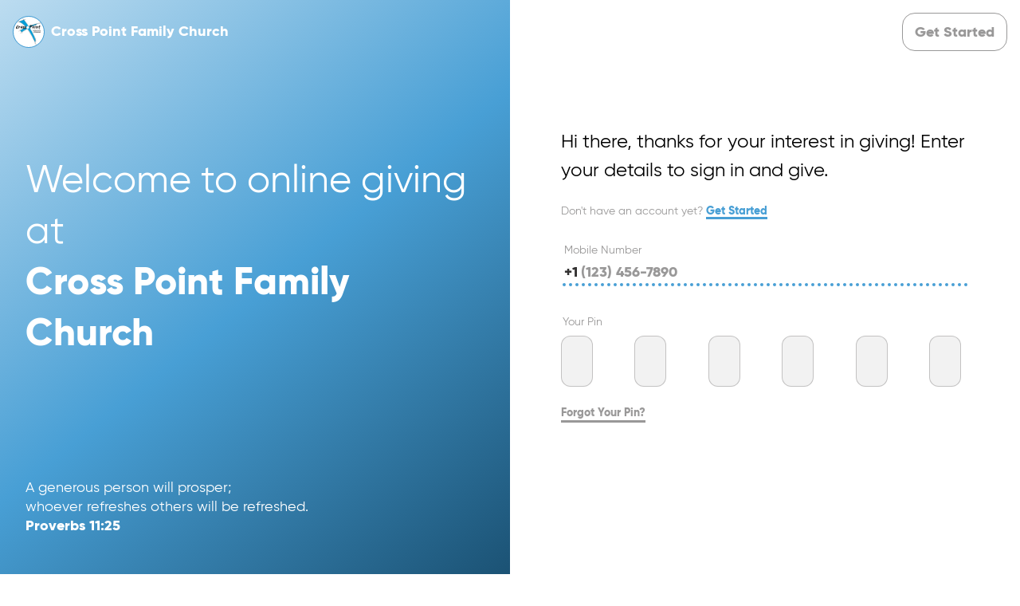

--- FILE ---
content_type: text/html; charset=utf-8
request_url: https://cpfc.mywell.org/sign-in
body_size: 1610
content:
<!DOCTYPE html><html><head><meta charSet="utf-8"/><meta name="viewport" content="width=device-width"/><script>
  var _hsq = window._hsq = window._hsq || [];
  _hsq.push(['setPath', '/sign-in']);
  window.hsConversationsSettings = {
    loadImmediately: false,
   };
  </script><script type_="text/javascript" id="hs-script-loader" async="" defer="" src="//js.hs-scripts.com/8790589.js"></script><meta name="next-head-count" content="4"/><meta http-equiv="X-UA-Compatible" content="IE=edge"/><script src="https://app.gotnpgateway.com/walletjs/walletjs.js"></script><script src="https://pay.google.com/gp/p/js/pay.js" async=""></script><meta name="viewport" content="width=device-width, initial-scale=1.0, maximum-scale=1.0, user-scalable=0"/><link rel="preload" href="/_next/static/css/accb6d431acdf756.css" as="style"/><link rel="stylesheet" href="/_next/static/css/accb6d431acdf756.css" data-n-g=""/><noscript data-n-css=""></noscript><script defer="" nomodule="" src="/_next/static/chunks/polyfills-c67a75d1b6f99dc8.js"></script><script src="/_next/static/chunks/webpack-39b0a23d8077705e.js" defer=""></script><script src="/_next/static/chunks/framework-e257ed1b261e90df.js" defer=""></script><script src="/_next/static/chunks/main-8889ea03af717f5b.js" defer=""></script><script src="/_next/static/chunks/pages/_app-e7c7cd941646e804.js" defer=""></script><script src="/_next/static/chunks/75fc9c18-f785f898a0f222f9.js" defer=""></script><script src="/_next/static/chunks/1664-0a1a5d2c1adb28d3.js" defer=""></script><script src="/_next/static/chunks/742-726dbbe73945a43e.js" defer=""></script><script src="/_next/static/chunks/3664-48121759554b5dd0.js" defer=""></script><script src="/_next/static/chunks/2298-a77b4efb22bb37c2.js" defer=""></script><script src="/_next/static/chunks/5534-321a670d0ea7e3db.js" defer=""></script><script src="/_next/static/chunks/5103-4d3f675a30e313f6.js" defer=""></script><script src="/_next/static/chunks/2524-4f57121fd1254745.js" defer=""></script><script src="/_next/static/chunks/4511-7885ed55bbe3daed.js" defer=""></script><script src="/_next/static/chunks/2813-20ab39d732fc7bec.js" defer=""></script><script src="/_next/static/chunks/7744-5ba1bf300ca68fa5.js" defer=""></script><script src="/_next/static/chunks/8198-8697e47761471224.js" defer=""></script><script src="/_next/static/chunks/901-83af4745557ba0c7.js" defer=""></script><script src="/_next/static/chunks/7984-57352ce857f6ae5e.js" defer=""></script><script src="/_next/static/chunks/6576-dd2b2acebee5a676.js" defer=""></script><script src="/_next/static/chunks/6786-558b0d2d6bd83713.js" defer=""></script><script src="/_next/static/chunks/4261-9b0ea49e344efd2f.js" defer=""></script><script src="/_next/static/chunks/4290-515d743491155a50.js" defer=""></script><script src="/_next/static/chunks/400-d619ba2d0e4af3a7.js" defer=""></script><script src="/_next/static/chunks/9056-c236254b95f4ac7f.js" defer=""></script><script src="/_next/static/chunks/pages/sign-in-69cc349ff108f90d.js" defer=""></script><script src="/_next/static/8uiwxScrP1vIeP50Pj5Zc/_buildManifest.js" defer=""></script><script src="/_next/static/8uiwxScrP1vIeP50Pj5Zc/_ssgManifest.js" defer=""></script><style data-styled="" data-styled-version="5.3.11">.bevakV{-webkit-align-items:stretch;-webkit-box-align:stretch;-ms-flex-align:stretch;align-items:stretch;border:0px solid black;box-sizing:border-box;display:-webkit-box;display:-webkit-flex;display:-ms-flexbox;display:flex;-webkit-flex-direction:column;-ms-flex-direction:column;flex-direction:column;-webkit-flex-basis:auto;-ms-flex-preferred-size:auto;flex-basis:auto;-webkit-flex-shrink:0;-ms-flex-negative:0;flex-shrink:0;margin:0px;padding:0px;min-height:0px;min-width:0px;}/*!sc*/
data-styled.g8[id="sc-c6954b0c-0"]{content:"bevakV,"}/*!sc*/
</style></head><body><div id="__next"><div class="sc-c6954b0c-0 bevakV"><div class="css-175oi2r" style="position:absolute;top:0px;bottom:0px;left:0px;right:0px;display:flex;justify-content:center;align-items:center;background-color:rgba(255,255,255,1.00)"><div data-chromatic="ignore" data-testid="loader"><div class="css-175oi2r" style="border-top-left-radius:15.600000000000001px;border-top-right-radius:15.600000000000001px;border-bottom-right-radius:15.600000000000001px;border-bottom-left-radius:15.600000000000001px;width:31.200000000000003px;height:31.200000000000003px;border-top-color:rgba(0,143,204,1.00);border-right-color:rgba(0,143,204,0.20);border-bottom-color:rgba(0,143,204,0.20);border-left-color:rgba(0,143,204,0.20);border-top-width:3px;border-right-width:3px;border-bottom-width:3px;border-left-width:3px;transform:rotate(0deg)"></div></div></div></div></div><script id="__NEXT_DATA__" type="application/json">{"props":{"pageProps":{"host":"cpfc.mywell.org"}},"page":"/sign-in","query":{},"buildId":"8uiwxScrP1vIeP50Pj5Zc","runtimeConfig":{},"isFallback":false,"gip":true,"appGip":true,"scriptLoader":[]}</script></body></html>

--- FILE ---
content_type: text/css
request_url: https://cpfc.mywell.org/_next/static/css/accb6d431acdf756.css
body_size: 13461
content:
/* Used to detect in JavaScript if apps have loaded styles or not. */
:root {
  --reach-menu-button: 1;
}

[data-reach-menu] {
  position: relative;
}

[data-reach-menu-popover] {
  display: block;
  position: absolute;
}

[data-reach-menu-popover][hidden] {
  display: none;
}

[data-reach-menu-list],
[data-reach-menu-items] {
  display: block;
  white-space: nowrap;
  border: solid 1px hsla(0, 0%, 0%, 0.25);
  background: hsla(0, 100%, 100%, 0.99);
  outline: none;
  padding: 1rem 0;
  font-size: 85%;
}

[data-reach-menu-item] {
  display: block;
  -webkit-user-select: none;
     -moz-user-select: none;
      -ms-user-select: none;
          user-select: none;
}

/*
 The dom structure of a MenuLink is reach-menu-item > a,
 so to target all items we can use `data-reach-menu-item`
*/
[data-reach-menu-item] {
  /*
    These are styled in one rule instead of something like a[data-reach-menu-item]
    and li[data-reach-menu-item] so that apps don't have to fight specificity and
    can style both li and a menu items with one rule,
    ie: `[data-selected] { background: red; }`.
    Otherwise they'd have to define two styles, one for a and one for li.
  */

  /* reach-menu-item */
  cursor: pointer;

  /* a */
  display: block;
  color: inherit;
  font: inherit;
  text-decoration: none;
  text-decoration: initial;

  /* both */
  padding: 5px 20px;
}

/* pseudo pseudo selector */
[data-reach-menu-item][data-selected] {
  background: hsl(211, 81%, 36%);
  color: white;
  outline: none;
}

[data-reach-menu-item][aria-disabled] {
  opacity: 0.5;
  cursor: not-allowed;
}

/* This code is subject to LICENSE in root of this repository */

/* Used to detect in JavaScript if apps have loaded styles or not. */
:root {
  --reach-dialog: 1;
}

[data-reach-dialog-overlay] {
  background: hsla(0, 0%, 0%, 0.33);
  position: fixed;
  top: 0;
  right: 0;
  bottom: 0;
  left: 0;
  overflow: auto;
}

[data-reach-dialog-content] {
  width: 50vw;
  margin: 10vh auto;
  background: white;
  padding: 2rem;
  outline: none;
}

:root {
  --reach-listbox: 1;
}

[data-reach-listbox-popover] {
  display: block;
  position: absolute;
  min-width: -moz-fit-content;
  min-width: -moz-min-content;
  min-width: min-content;
  padding: 0.25rem 0;
  background: hsl(0, 0%, 100%);
  outline: none;
  border: solid 1px hsla(0, 0%, 0%, 0.25);
}

[data-reach-listbox-popover]:focus-within {
  box-shadow: 0 0 4px Highlight;
  outline: -webkit-focus-ring-color auto 4px;
}

[data-reach-listbox-popover][hidden] {
  display: none;
}

[data-reach-listbox-list] {
  margin: 0;
  padding: 0;
  list-style: none;
}

[data-reach-listbox-list]:focus {
  box-shadow: none;
  outline: none;
}

[data-reach-listbox-option] {
  display: block;
  margin: 0;
  padding: 0.25rem 0.5rem;
  white-space: nowrap;
  -webkit-user-select: none;
     -moz-user-select: none;
      -ms-user-select: none;
          user-select: none;
}

[data-reach-listbox-option][data-current-nav] {
  background: hsl(211, 81%, 46%);
  color: hsl(0, 0%, 100%);
}

[data-reach-listbox-option][data-current-selected] {
  font-weight: bolder;
}

[data-reach-listbox-option][data-current-selected][data-confirming] {
  animation: flash 100ms;
  animation-iteration-count: 1;
}

[data-reach-listbox-option][aria-disabled="true"] {
  opacity: 0.5;
}

[data-reach-listbox-button] {
  display: inline-flex;
  align-items: center;
  justify-content: space-between;
  padding: 1px 10px 2px;
  border: 1px solid;
  border-color: rgb(216, 216, 216) rgb(209, 209, 209) rgb(186, 186, 186);
  cursor: default;
  -webkit-user-select: none;
     -moz-user-select: none;
      -ms-user-select: none;
          user-select: none;
}

[data-reach-listbox-button][aria-disabled="true"] {
  opacity: 0.5;
}

[data-reach-listbox-arrow] {
  margin-left: 0.5rem;
  display: block;
  font-size: 0.5em;
}

[data-reach-listbox-group-label] {
  display: block;
  margin: 0;
  padding: 0.25rem 0.5rem;
  white-space: nowrap;
  -webkit-user-select: none;
     -moz-user-select: none;
      -ms-user-select: none;
          user-select: none;
  font-weight: bolder;
}

@keyframes flash {
  0% {
    background: hsla(211, 81%, 36%, 1);
    color: hsl(0, 0%, 100%);
    opacity: 1;
  }
  50% {
    opacity: 0.5;
    background: inherit;
    color: inherit;
  }
  100% {
    background: hsla(211, 81%, 36%, 1);
    color: hsl(0, 0%, 100%);
    opacity: 1;
  }
}

:root {
  --reach-tooltip: 1;
}

[data-reach-tooltip] {
  z-index: 1;
  pointer-events: none;
  position: absolute;
  padding: 0.25em 0.5em;
  box-shadow: 2px 2px 10px hsla(0, 0%, 0%, 0.1);
  white-space: nowrap;
  font-size: 85%;
  background: #f0f0f0;
  color: #444;
  border: solid 1px #ccc;
}

.graphiql-container,
.graphiql-container button,
.graphiql-container input {
  color: #141823;
  font-family:
    system,
    -apple-system,
    'San Francisco',
    '.SFNSDisplay-Regular',
    'Segoe UI',
    Segoe,
    'Segoe WP',
    'Helvetica Neue',
    helvetica,
    'Lucida Grande',
    arial,
    sans-serif;
  font-size: 14px;
}

.graphiql-container {
  display: flex;
  flex-direction: row;
  height: 100%;
  margin: 0;
  overflow: hidden;
  width: 100%;
}

.graphiql-container .editorWrap {
  display: flex;
  flex-direction: column;
  flex: 1 1;
  overflow-x: hidden;
}

.graphiql-container .title {
  font-size: 18px;
}

.graphiql-container .title em {
  font-family: georgia;
  font-size: 19px;
}

.graphiql-container .topBarWrap {
  display: flex;
  flex-direction: row;
}

.graphiql-container .topBar {
  align-items: center;
  background: linear-gradient(#f7f7f7, #e2e2e2);
  border-bottom: 1px solid #d0d0d0;
  cursor: default;
  display: flex;
  flex-direction: row;
  flex: 1 1;
  height: 34px;
  overflow-y: visible;
  padding: 7px 14px 6px;
  -webkit-user-select: none;
     -moz-user-select: none;
      -ms-user-select: none;
          user-select: none;
}

.graphiql-container .toolbar {
  overflow-x: visible;
  display: flex;
}

.graphiql-container .docExplorerShow,
.graphiql-container .historyShow {
  background: linear-gradient(#f7f7f7, #e2e2e2);
  border-radius: 0;
  border-bottom: 1px solid #d0d0d0;
  border-right: none;
  border-top: none;
  color: #3B5998;
  cursor: pointer;
  font-size: 14px;
  margin: 0;
  padding: 2px 20px 0 18px;
}

.graphiql-container .docExplorerShow {
  border-left: 1px solid rgba(0, 0, 0, 0.2);
}

.graphiql-container .historyShow {
  border-right: 1px solid rgba(0, 0, 0, 0.2);
  border-left: 0;
}

.graphiql-container .docExplorerShow:before {
  border-left: 2px solid #3B5998;
  border-top: 2px solid #3B5998;
  content: '';
  display: inline-block;
  height: 9px;
  margin: 0 3px -1px 0;
  position: relative;
  transform: rotate(-45deg);
  width: 9px;
}

.graphiql-container .editorBar {
  display: flex;
  flex-direction: row;
  flex: 1 1;
}

.graphiql-container .queryWrap {
  display: flex;
  flex-direction: column;
  flex: 1 1;
}

.graphiql-container .resultWrap {
  border-left: solid 1px #e0e0e0;
  display: flex;
  flex-direction: column;
  flex: 1 1;
  flex-basis: 1em;
  position: relative;
}

.graphiql-container .docExplorerWrap,
.graphiql-container .historyPaneWrap {
  background: white;
  box-shadow: 0 0 8px rgba(0, 0, 0, 0.15);
  position: relative;
  z-index: 3;
}

.graphiql-container .historyPaneWrap {
  min-width: 230px;
  z-index: 5;
}

.graphiql-container .docExplorerResizer {
  cursor: col-resize;
  height: 100%;
  left: -5px;
  position: absolute;
  top: 0;
  width: 10px;
  z-index: 10;
}

.graphiql-container .docExplorerHide {
  cursor: pointer;
  font-size: 18px;
  margin: -7px -8px -6px 0;
  padding: 18px 16px 15px 12px;
  background: 0;
  border: 0;
  line-height: 14px;
}

.graphiql-container div .query-editor {
  flex: 1 1;
  position: relative;
}

.graphiql-container .secondary-editor {
  display: flex;
  flex-direction: column;
  height: 30px;
  position: relative;
}

.graphiql-container .secondary-editor-title {
  background: #eeeeee;
  border-bottom: 1px solid #d6d6d6;
  border-top: 1px solid #e0e0e0;
  color: #777;
  font-feature-settings: "smcp";
  font-variant: small-caps;
  font-weight: bold;
  letter-spacing: 1px;
  line-height: 14px;
  padding: 6px 0 8px 43px;
  text-transform: lowercase;
  -webkit-user-select: none;
     -moz-user-select: none;
      -ms-user-select: none;
          user-select: none;
}

.graphiql-container .codemirrorWrap {
  flex: 1 1;
  height: 100%;
  position: relative;
}

.graphiql-container .result-window {
  flex: 1 1;
  height: 100%;
  position: relative;
}

.graphiql-container .footer {
  background: #f6f7f8;
  border-left: 1px solid #e0e0e0;
  border-top: 1px solid #e0e0e0;
  margin-left: 12px;
  position: relative;
}

.graphiql-container .footer:before {
  background: #eeeeee;
  bottom: 0;
  content: " ";
  left: -13px;
  position: absolute;
  top: -1px;
  width: 12px;
}

/* No `.graphiql-container` here so themes can overwrite */

.result-window .CodeMirror.cm-s-graphiql {
  background: #f6f7f8;
}

.graphiql-container .result-window .CodeMirror-gutters {
  background-color: #eeeeee;
  border-color: #e0e0e0;
  cursor: col-resize;
}

.graphiql-container .result-window .CodeMirror-foldgutter,
.graphiql-container .result-window .CodeMirror-foldgutter-open:after,
.graphiql-container .result-window .CodeMirror-foldgutter-folded:after {
  padding-left: 3px;
}

.graphiql-container .toolbar-button {
  background: #fdfdfd;
  background: linear-gradient(#f9f9f9, #ececec);
  border: 0;
  border-radius: 3px;
  box-shadow:
    inset 0 0 0 1px rgba(0,0,0,0.20),
    0 1px 0 rgba(255,255,255, 0.7),
    inset 0 1px #fff;
  color: #555;
  cursor: pointer;
  display: inline-block;
  margin: 0 5px;
  padding: 3px 11px 5px;
  text-decoration: none;
  text-overflow: ellipsis;
  white-space: nowrap;
  max-width: 150px;
}

.graphiql-container .toolbar-button:active {
  background: linear-gradient(#ececec, #d5d5d5);
  box-shadow:
    0 1px 0 rgba(255, 255, 255, 0.7),
    inset 0 0 0 1px rgba(0,0,0,0.10),
    inset 0 1px 1px 1px rgba(0, 0, 0, 0.12),
    inset 0 0 5px rgba(0, 0, 0, 0.1);
}

.graphiql-container .toolbar-button.error {
  background: linear-gradient(#fdf3f3, #e6d6d7);
  color: #b00;
}

.graphiql-container .toolbar-button-group {
  margin: 0 5px;
  white-space: nowrap;
}

.graphiql-container .toolbar-button-group > * {
  margin: 0;
}

.graphiql-container .toolbar-button-group > *:not(:last-child) {
  border-top-right-radius: 0;
  border-bottom-right-radius: 0;
}

.graphiql-container .toolbar-button-group > *:not(:first-child) {
  border-top-left-radius: 0;
  border-bottom-left-radius: 0;
  margin-left: -1px;
}

.graphiql-container .execute-button-wrap {
  height: 34px;
  margin: 0 14px 0 28px;
  position: relative;
}

.graphiql-container .execute-button {
  background: linear-gradient(#fdfdfd, #d2d3d6);
  border-radius: 17px;
  border: 1px solid rgba(0,0,0,0.25);
  box-shadow: 0 1px 0 #fff;
  cursor: pointer;
  fill: #444;
  height: 34px;
  margin: 0;
  padding: 0;
  width: 34px;
}

.graphiql-container .execute-button svg {
  pointer-events: none;
}

.graphiql-container .execute-button:active {
  background: linear-gradient(#e6e6e6, #c3c3c3);
  box-shadow:
    0 1px 0 #fff,
    inset 0 0 2px rgba(0, 0, 0, 0.2),
    inset 0 0 6px rgba(0, 0, 0, 0.1);
}

.graphiql-container .toolbar-menu,
.graphiql-container .toolbar-select {
  position: relative;
}

.graphiql-container .execute-options,
.graphiql-container .toolbar-menu-items,
.graphiql-container .toolbar-select-options {
  background: #fff;
  box-shadow:
    0 0 0 1px rgba(0,0,0,0.1),
    0 2px 4px rgba(0,0,0,0.25);
  margin: 0;
  padding: 6px 0;
  position: absolute;
  z-index: 100;
}

.graphiql-container .execute-options {
  min-width: 100px;
  top: 37px;
  left: -1px;
}

.graphiql-container .toolbar-menu-items {
  left: 1px;
  margin-top: -1px;
  min-width: 110%;
  top: 100%;
  visibility: hidden;
}

.graphiql-container .toolbar-menu-items.open {
  visibility: visible;
}

.graphiql-container .toolbar-select-options {
  left: 0;
  min-width: 100%;
  top: -5px;
  visibility: hidden;
}

.graphiql-container .toolbar-select-options.open {
  visibility: visible;
}

.graphiql-container .execute-options > li,
.graphiql-container .toolbar-menu-items > li,
.graphiql-container .toolbar-select-options > li {
  cursor: pointer;
  display: block;
  margin: none;
  max-width: 300px;
  overflow: hidden;
  padding: 2px 20px 4px 11px;
  white-space: nowrap;
}

.graphiql-container .execute-options > li.selected,
.graphiql-container .toolbar-menu-items > li.hover,
.graphiql-container .toolbar-menu-items > li:active,
.graphiql-container .toolbar-menu-items > li:hover,
.graphiql-container .toolbar-select-options > li.hover,
.graphiql-container .toolbar-select-options > li:active,
.graphiql-container .toolbar-select-options > li:hover,
.graphiql-container .history-contents > li:hover,
.graphiql-container .history-contents > li:active {
  background: #e10098;
  color: #fff;
}

.graphiql-container .toolbar-select-options > li > svg {
  display: inline;
  fill: #666;
  margin: 0 -6px 0 6px;
  pointer-events: none;
  vertical-align: middle;
}

.graphiql-container .toolbar-select-options > li.hover > svg,
.graphiql-container .toolbar-select-options > li:active > svg,
.graphiql-container .toolbar-select-options > li:hover > svg {
  fill: #fff;
}

.graphiql-container .CodeMirror-scroll {
  overflow-scrolling: touch;
}

.graphiql-container .CodeMirror {
  color: #141823;
  font-family:
    'Consolas',
    'Inconsolata',
    'Droid Sans Mono',
    'Monaco',
    monospace;
  font-size: 13px;
  height: 100%;
  left: 0;
  position: absolute;
  top: 0;
  width: 100%;
}

.graphiql-container .CodeMirror-lines {
  padding: 20px 0;
}

.CodeMirror-hint-information .content {
  box-orient: vertical;
  color: #141823;
  display: flex;
  font-family: system, -apple-system, 'San Francisco', '.SFNSDisplay-Regular', 'Segoe UI', Segoe, 'Segoe WP', 'Helvetica Neue', helvetica, 'Lucida Grande', arial, sans-serif;
  font-size: 13px;
  line-clamp: 3;
  line-height: 16px;
  max-height: 48px;
  overflow: hidden;
  text-overflow: -o-ellipsis-lastline;
}

.CodeMirror-hint-information .content p:first-child {
  margin-top: 0;
}

.CodeMirror-hint-information .content p:last-child {
  margin-bottom: 0;
}

.CodeMirror-hint-information .infoType {
  color: #CA9800;
  cursor: pointer;
  display: inline;
  margin-right: 0.5em;
}

.autoInsertedLeaf.cm-property {
  animation-duration: 6s;
  animation-name: insertionFade;
  border-bottom: 2px solid rgba(255, 255, 255, 0);
  border-radius: 2px;
  margin: -2px -4px -1px;
  padding: 2px 4px 1px;
}

@keyframes insertionFade {
  from, to {
    background: rgba(255, 255, 255, 0);
    border-color: rgba(255, 255, 255, 0);
  }

  15%, 85% {
    background: #fbffc9;
    border-color: #f0f3c0;
  }
}

div.CodeMirror-lint-tooltip {
  background-color: white;
  border-radius: 2px;
  border: 0;
  color: #141823;
  box-shadow: 0 1px 3px rgba(0, 0, 0, 0.45);
  font-size: 13px;
  line-height: 16px;
  max-width: 430px;
  opacity: 0;
  padding: 8px 10px;
  transition: opacity 0.15s;
  white-space: pre-wrap;
}

div.CodeMirror-lint-tooltip > * {
  padding-left: 23px;
}

div.CodeMirror-lint-tooltip > * + * {
  margin-top: 12px;
}

/* COLORS */

.graphiql-container .CodeMirror-foldmarker {
  border-radius: 4px;
  background: #08f;
  background: linear-gradient(#43A8FF, #0F83E8);
  box-shadow:
    0 1px 1px rgba(0, 0, 0, 0.2),
    inset 0 0 0 1px rgba(0, 0, 0, 0.1);
  color: white;
  font-family: arial;
  font-size: 12px;
  line-height: 0;
  margin: 0 3px;
  padding: 0px 4px 1px;
  text-shadow: 0 -1px rgba(0, 0, 0, 0.1);
}

.graphiql-container div.CodeMirror span.CodeMirror-matchingbracket {
  color: #555;
  text-decoration: underline;
}

.graphiql-container div.CodeMirror span.CodeMirror-nonmatchingbracket {
  color: #f00;
}

/* Comment */

.cm-comment {
  color: #666;
}

/* Punctuation */

.cm-punctuation {
  color: #555;
}

/* Keyword */

.cm-keyword {
  color: #B11A04;
}

/* OperationName, FragmentName */

.cm-def {
  color: #D2054E;
}

/* FieldName */

.cm-property {
  color: #1F61A0;
}

/* FieldAlias */

.cm-qualifier {
  color: #1C92A9;
}

/* ArgumentName and ObjectFieldName */

.cm-attribute {
  color: #8B2BB9;
}

/* Number */

.cm-number {
  color: #2882F9;
}

/* String */

.cm-string {
  color: #D64292;
}

/* Boolean */

.cm-builtin {
  color: #D47509;
}

/* EnumValue */

.cm-string-2 {
  color: #0B7FC7;
}

/* Variable */

.cm-variable {
  color: #397D13;
}

/* Directive */

.cm-meta {
  color: #B33086;
}

/* Type */

.cm-atom {
  color: #CA9800;
}

/* BASICS */

.CodeMirror {
  /* Set height, width, borders, and global font properties here */
  color: black;
  font-family: monospace;
  height: 300px;
}

/* PADDING */

.CodeMirror-lines {
  padding: 4px 0; /* Vertical padding around content */
}

.CodeMirror pre {
  padding: 0 4px; /* Horizontal padding of content */
}

.CodeMirror-scrollbar-filler, .CodeMirror-gutter-filler {
  background-color: white; /* The little square between H and V scrollbars */
}

/* GUTTER */

.CodeMirror-gutters {
  border-right: 1px solid #ddd;
  background-color: #f7f7f7;
  white-space: nowrap;
}

.CodeMirror-linenumbers {}

.CodeMirror-linenumber {
  color: #666;
  min-width: 20px;
  padding: 0 3px 0 5px;
  text-align: right;
  white-space: nowrap;
}

.CodeMirror-guttermarker { color: black; }

.CodeMirror-guttermarker-subtle { color: #666; }

/* CURSOR */

.CodeMirror .CodeMirror-cursor {
  border-left: 1px solid black;
}

/* Shown when moving in bi-directional text */

.CodeMirror div.CodeMirror-secondarycursor {
  border-left: 1px solid silver;
}

.CodeMirror.cm-fat-cursor div.CodeMirror-cursor {
  background: #7e7;
  border: 0;
  width: auto;
}

.CodeMirror.cm-fat-cursor div.CodeMirror-cursors {
  z-index: 1;
}

.cm-animate-fat-cursor {
  animation: blink 1.06s steps(1) infinite;
  border: 0;
  width: auto;
}

@keyframes blink {
  0% { background: #7e7; }
  50% { background: none; }
  100% { background: #7e7; }
}

/* Can style cursor different in overwrite (non-insert) mode */

div.CodeMirror-overwrite div.CodeMirror-cursor {}

.cm-tab { display: inline-block; text-decoration: inherit; }

.CodeMirror-ruler {
  border-left: 1px solid #ccc;
  position: absolute;
}

/* DEFAULT THEME */

.cm-s-default .cm-keyword {color: #708;}

.cm-s-default .cm-atom {color: #219;}

.cm-s-default .cm-number {color: #164;}

.cm-s-default .cm-def {color: #00f;}

.cm-s-default .cm-variable,
.cm-s-default .cm-punctuation,
.cm-s-default .cm-property,
.cm-s-default .cm-operator {}

.cm-s-default .cm-variable-2 {color: #05a;}

.cm-s-default .cm-variable-3 {color: #085;}

.cm-s-default .cm-comment {color: #a50;}

.cm-s-default .cm-string {color: #a11;}

.cm-s-default .cm-string-2 {color: #f50;}

.cm-s-default .cm-meta {color: #555;}

.cm-s-default .cm-qualifier {color: #555;}

.cm-s-default .cm-builtin {color: #30a;}

.cm-s-default .cm-bracket {color: #666;}

.cm-s-default .cm-tag {color: #170;}

.cm-s-default .cm-attribute {color: #00c;}

.cm-s-default .cm-header {color: blue;}

.cm-s-default .cm-quote {color: #090;}

.cm-s-default .cm-hr {color: #666;}

.cm-s-default .cm-link {color: #00c;}

.cm-negative {color: #d44;}

.cm-positive {color: #292;}

.cm-header, .cm-strong {font-weight: bold;}

.cm-em {font-style: italic;}

.cm-link {text-decoration: underline;}

.cm-strikethrough {text-decoration: line-through;}

.cm-s-default .cm-error {color: #f00;}

.cm-invalidchar {color: #f00;}

.CodeMirror-composing { border-bottom: 2px solid; }

/* Default styles for common addons */

div.CodeMirror span.CodeMirror-matchingbracket {color: #0f0;}

div.CodeMirror span.CodeMirror-nonmatchingbracket {color: #f22;}

.CodeMirror-matchingtag { background: rgba(255, 150, 0, .3); }

.CodeMirror-activeline-background {background: #e8f2ff;}

/* STOP */

/* The rest of this file contains styles related to the mechanics of
   the editor. You probably shouldn't touch them. */

.CodeMirror {
  background: white;
  overflow: hidden;
  position: relative;
}

.CodeMirror-scroll {
  height: 100%;
  /* 30px is the magic margin used to hide the element's real scrollbars */
  /* See overflow: hidden in .CodeMirror */
  margin-bottom: -30px; margin-right: -30px;
  outline: none; /* Prevent dragging from highlighting the element */
  overflow: scroll !important; /* Things will break if this is overridden */
  padding-bottom: 30px;
  position: relative;
}

.CodeMirror-sizer {
  border-right: 30px solid transparent;
  position: relative;
}

/* The fake, visible scrollbars. Used to force redraw during scrolling
   before actual scrolling happens, thus preventing shaking and
   flickering artifacts. */

.CodeMirror-vscrollbar, .CodeMirror-hscrollbar, .CodeMirror-scrollbar-filler, .CodeMirror-gutter-filler {
  display: none;
  position: absolute;
  z-index: 6;
}

.CodeMirror-vscrollbar {
  overflow-x: hidden;
  overflow-y: scroll;
  right: 0; top: 0;
}

.CodeMirror-hscrollbar {
  bottom: 0; left: 0;
  overflow-x: scroll;
  overflow-y: hidden;
}

.CodeMirror-scrollbar-filler {
  right: 0; bottom: 0;
}

.CodeMirror-gutter-filler {
  left: 0; bottom: 0;
}

.CodeMirror-gutters {
  min-height: 100%;
  position: absolute; left: 0; top: 0;
  z-index: 3;
}

.CodeMirror-gutter {
  display: inline-block;
  height: 100%;
  margin-bottom: -30px;
  vertical-align: top;
  white-space: normal;
  /* Hack to make IE7 behave */
  *zoom:1;
  *display:inline;
}

.CodeMirror-gutter-wrapper {
  background: none !important;
  border: none !important;
  position: absolute;
  z-index: 4;
}

.CodeMirror-gutter-background {
  position: absolute;
  top: 0; bottom: 0;
  z-index: 4;
}

.CodeMirror-gutter-elt {
  cursor: default;
  position: absolute;
  z-index: 4;
}

.CodeMirror-gutter-wrapper {
  -webkit-user-select: none;
     -moz-user-select: none;
      -ms-user-select: none;
          user-select: none;
}

.CodeMirror-lines {
  cursor: text;
  min-height: 1px; /* prevents collapsing before first draw */
}

.CodeMirror pre {
  -webkit-tap-highlight-color: transparent;
  /* Reset some styles that the rest of the page might have set */
  background: transparent;
  border-radius: 0;
  border-width: 0;
  color: inherit;
  font-family: inherit;
  font-size: inherit;
  font-feature-settings: none;
  font-variant-ligatures: none;
  line-height: inherit;
  margin: 0;
  overflow: visible;
  position: relative;
  white-space: pre;
  word-wrap: normal;
  z-index: 2;
}

.CodeMirror-wrap pre {
  word-wrap: break-word;
  white-space: pre-wrap;
  word-break: normal;
}

.CodeMirror-linebackground {
  position: absolute;
  left: 0; right: 0; top: 0; bottom: 0;
  z-index: 0;
}

.CodeMirror-linewidget {
  overflow: auto;
  position: relative;
  z-index: 2;
}

.CodeMirror-widget {}

.CodeMirror-code {
  outline: none;
}

/* Force content-box sizing for the elements where we expect it */

.CodeMirror-scroll,
.CodeMirror-sizer,
.CodeMirror-gutter,
.CodeMirror-gutters,
.CodeMirror-linenumber {
  box-sizing: content-box;
}

.CodeMirror-measure {
  height: 0;
  overflow: hidden;
  position: absolute;
  visibility: hidden;
  width: 100%;
}

.CodeMirror-cursor { position: absolute; }

.CodeMirror-measure pre { position: static; }

div.CodeMirror-cursors {
  position: relative;
  visibility: hidden;
  z-index: 3;
}

div.CodeMirror-dragcursors {
  visibility: visible;
}

.CodeMirror-focused div.CodeMirror-cursors {
  visibility: visible;
}

.CodeMirror-selected { background: #d9d9d9; }

.CodeMirror-focused .CodeMirror-selected { background: #d7d4f0; }

.CodeMirror-crosshair { cursor: crosshair; }

.CodeMirror-line::-moz-selection, .CodeMirror-line > span::-moz-selection, .CodeMirror-line > span > span::-moz-selection { background: #d7d4f0; }

.CodeMirror-line::selection, .CodeMirror-line > span::selection, .CodeMirror-line > span > span::selection { background: #d7d4f0; }

.CodeMirror-line::-moz-selection, .CodeMirror-line > span::-moz-selection, .CodeMirror-line > span > span::-moz-selection { background: #d7d4f0; }

.cm-searching {
  background: #ffa;
  background: rgba(255, 255, 0, .4);
}

/* IE7 hack to prevent it from returning funny offsetTops on the spans */

.CodeMirror span { *vertical-align: text-bottom; }

/* Used to force a border model for a node */

.cm-force-border { padding-right: .1px; }

@media print {
  /* Hide the cursor when printing */
  .CodeMirror div.CodeMirror-cursors {
    visibility: hidden;
  }
}

/* See issue #2901 */

.cm-tab-wrap-hack:after { content: ''; }

/* Help users use markselection to safely style text background */

span.CodeMirror-selectedtext { background: none; }

.CodeMirror-dialog {
  background: inherit;
  color: inherit;
  left: 0; right: 0;
  overflow: hidden;
  padding: .1em .8em;
  position: absolute;
  z-index: 15;
}

.CodeMirror-dialog-top {
  border-bottom: 1px solid #eee;
  top: 0;
}

.CodeMirror-dialog-bottom {
  border-top: 1px solid #eee;
  bottom: 0;
}

.CodeMirror-dialog input {
  background: transparent;
  border: 1px solid #d3d6db;
  color: inherit;
  font-family: monospace;
  outline: none;
  width: 20em;
}

.CodeMirror-dialog button {
  font-size: 70%;
}

.CodeMirror-foldmarker {
  color: blue;
  cursor: pointer;
  font-family: arial;
  line-height: .3;
  text-shadow: #b9f 1px 1px 2px, #b9f -1px -1px 2px, #b9f 1px -1px 2px, #b9f -1px 1px 2px;
}
.CodeMirror-foldgutter {
  width: .7em;
}
.CodeMirror-foldgutter-open,
.CodeMirror-foldgutter-folded {
  cursor: pointer;
}
.CodeMirror-foldgutter-open:after {
  content: "\25BE";
}
.CodeMirror-foldgutter-folded:after {
  content: "\25B8";
}

.CodeMirror-info {
  background: white;
  border-radius: 2px;
  box-shadow: 0 1px 3px rgba(0, 0, 0, 0.45);
  box-sizing: border-box;
  color: #555;
  font-family:
    system,
    -apple-system,
    'San Francisco',
    '.SFNSDisplay-Regular',
    'Segoe UI',
    Segoe,
    'Segoe WP',
    'Helvetica Neue',
    helvetica,
    'Lucida Grande',
    arial,
    sans-serif;
  font-size: 13px;
  line-height: 16px;
  margin: 8px -8px;
  max-width: 400px;
  opacity: 0;
  overflow: hidden;
  padding: 8px 8px;
  position: fixed;
  transition: opacity 0.15s;
  z-index: 50;
}

.CodeMirror-info :first-child {
  margin-top: 0;
}

.CodeMirror-info :last-child {
  margin-bottom: 0;
}

.CodeMirror-info p {
  margin: 1em 0;
}

.CodeMirror-info .info-description {
  color: #777;
  line-height: 16px;
  margin-top: 1em;
  max-height: 80px;
  overflow: hidden;
}

.CodeMirror-info .info-deprecation {
  background: #fffae8;
  box-shadow: inset 0 1px 1px -1px #bfb063;
  color: #867F70;
  line-height: 16px;
  margin: -8px;
  margin-top: 8px;
  max-height: 80px;
  overflow: hidden;
  padding: 8px;
}

.CodeMirror-info .info-deprecation-label {
  color: #c79b2e;
  cursor: default;
  display: block;
  font-size: 9px;
  font-weight: bold;
  letter-spacing: 1px;
  line-height: 1;
  padding-bottom: 5px;
  text-transform: uppercase;
  -webkit-user-select: none;
     -moz-user-select: none;
      -ms-user-select: none;
          user-select: none;
}

.CodeMirror-info .info-deprecation-label + * {
  margin-top: 0;
}

.CodeMirror-info a {
  text-decoration: none;
}

.CodeMirror-info a:hover {
  text-decoration: underline;
}

.CodeMirror-info .type-name {
  color: #CA9800;
}

.CodeMirror-info .field-name {
  color: #1F61A0;
}

.CodeMirror-info .enum-value {
  color: #0B7FC7;
}

.CodeMirror-info .arg-name {
  color: #8B2BB9;
}

.CodeMirror-info .directive-name {
  color: #B33086;
}

.CodeMirror-jump-token {
  text-decoration: underline;
  cursor: pointer;
}

/* The lint marker gutter */
.CodeMirror-lint-markers {
  width: 16px;
}
.CodeMirror-lint-tooltip {
  background-color: infobackground;
  border-radius: 4px 4px 4px 4px;
  border: 1px solid black;
  color: infotext;
  font-family: monospace;
  font-size: 10pt;
  max-width: 600px;
  opacity: 0;
  overflow: hidden;
  padding: 2px 5px;
  position: fixed;
  transition: opacity .4s;
  white-space: pre-wrap;
  z-index: 100;
}
.CodeMirror-lint-mark-error, .CodeMirror-lint-mark-warning {
  background-position: left bottom;
  background-repeat: repeat-x;
}
.CodeMirror-lint-mark-error {
  background-image:
  url("[data-uri]")
  ;
}
.CodeMirror-lint-mark-warning {
  background-image: url("[data-uri]");
}
.CodeMirror-lint-marker-error, .CodeMirror-lint-marker-warning {
  background-position: center center;
  background-repeat: no-repeat;
  cursor: pointer;
  display: inline-block;
  height: 16px;
  position: relative;
  vertical-align: middle;
  width: 16px;
}
.CodeMirror-lint-message-error, .CodeMirror-lint-message-warning {
  background-position: top left;
  background-repeat: no-repeat;
  padding-left: 18px;
}
.CodeMirror-lint-marker-error, .CodeMirror-lint-message-error {
  background-image: url("[data-uri]");
}
.CodeMirror-lint-marker-warning, .CodeMirror-lint-message-warning {
  background-image: url("[data-uri]");
}
.CodeMirror-lint-marker-multiple {
  background-image: url("[data-uri]");
  background-position: right bottom;
  background-repeat: no-repeat;
  width: 100%; height: 100%;
}

.graphiql-container .spinner-container {
  height: 36px;
  left: 50%;
  position: absolute;
  top: 50%;
  transform: translate(-50%, -50%);
  width: 36px;
  z-index: 10;
}

.graphiql-container .spinner {
  animation: rotation .6s infinite linear;
  border-bottom: 6px solid rgba(150, 150, 150, .15);
  border-left: 6px solid rgba(150, 150, 150, .15);
  border-radius: 100%;
  border-right: 6px solid rgba(150, 150, 150, .15);
  border-top: 6px solid rgba(150, 150, 150, .8);
  display: inline-block;
  height: 24px;
  position: absolute;
  vertical-align: middle;
  width: 24px;
}

@keyframes rotation {
  from { transform: rotate(0deg); }
  to { transform: rotate(359deg); }
}

.CodeMirror-hints {
  background: white;
  box-shadow: 0 1px 3px rgba(0, 0, 0, 0.45);
  font-family: 'Consolas', 'Inconsolata', 'Droid Sans Mono', 'Monaco', monospace;
  font-size: 13px;
  list-style: none;
  margin-left: -6px;
  margin: 0;
  max-height: 14.5em;
  overflow: hidden;
  overflow-y: auto;
  padding: 0;
  position: absolute;
  z-index: 10;
}

.CodeMirror-hint {
  border-top: solid 1px #f7f7f7;
  color: #141823;
  cursor: pointer;
  margin: 0;
  max-width: 300px;
  overflow: hidden;
  padding: 2px 6px;
  white-space: pre;
}

li.CodeMirror-hint-active {
  background-color: #08f;
  border-top-color: white;
  color: white;
}

.CodeMirror-hint-information {
  border-top: solid 1px #c0c0c0;
  max-width: 300px;
  padding: 4px 6px;
  position: relative;
  z-index: 1;
}

.CodeMirror-hint-information:first-child {
  border-bottom: solid 1px #c0c0c0;
  border-top: none;
  margin-bottom: -1px;
}

.CodeMirror-hint-deprecation {
  background: #fffae8;
  box-shadow: inset 0 1px 1px -1px #bfb063;
  color: #867F70;
  font-family:
    system,
    -apple-system,
    'San Francisco',
    '.SFNSDisplay-Regular',
    'Segoe UI',
    Segoe,
    'Segoe WP',
    'Helvetica Neue',
    helvetica,
    'Lucida Grande',
    arial,
    sans-serif;
  font-size: 13px;
  line-height: 16px;
  margin-top: 4px;
  max-height: 80px;
  overflow: hidden;
  padding: 6px;
}

.CodeMirror-hint-deprecation .deprecation-label {
  color: #c79b2e;
  cursor: default;
  display: block;
  font-size: 9px;
  font-weight: bold;
  letter-spacing: 1px;
  line-height: 1;
  padding-bottom: 5px;
  text-transform: uppercase;
  -webkit-user-select: none;
     -moz-user-select: none;
      -ms-user-select: none;
          user-select: none;
}

.CodeMirror-hint-deprecation .deprecation-label + * {
  margin-top: 0;
}

.CodeMirror-hint-deprecation :last-child {
  margin-bottom: 0;
}

.graphiql-container .doc-explorer {
  background: white;
}

.graphiql-container .doc-explorer-title-bar,
.graphiql-container .history-title-bar {
  cursor: default;
  display: flex;
  height: 34px;
  line-height: 14px;
  padding: 8px 8px 5px;
  position: relative;
  -webkit-user-select: none;
     -moz-user-select: none;
      -ms-user-select: none;
          user-select: none;
}

.graphiql-container .doc-explorer-title,
.graphiql-container .history-title {
  flex: 1 1;
  font-weight: bold;
  overflow-x: hidden;
  padding: 10px 0 10px 10px;
  text-align: center;
  text-overflow: ellipsis;
  -webkit-user-select: text;
     -moz-user-select: text;
      -ms-user-select: text;
          user-select: text;
  white-space: nowrap;
}

.graphiql-container .doc-explorer-back {
  color: #3B5998;
  cursor: pointer;
  margin: -7px 0 -6px -8px;
  overflow-x: hidden;
  padding: 17px 12px 16px 16px;
  text-overflow: ellipsis;
  white-space: nowrap;
  background: 0;
  border: 0;
  line-height: 14px;
}

.doc-explorer-narrow .doc-explorer-back {
  width: 0;
}

.graphiql-container .doc-explorer-back:before {
  border-left: 2px solid #3B5998;
  border-top: 2px solid #3B5998;
  content: '';
  display: inline-block;
  height: 9px;
  margin: 0 3px -1px 0;
  position: relative;
  transform: rotate(-45deg);
  width: 9px;
}

.graphiql-container .doc-explorer-rhs {
  position: relative;
}

.graphiql-container .doc-explorer-contents,
.graphiql-container .history-contents {
  background-color: #ffffff;
  border-top: 1px solid #d6d6d6;
  bottom: 0;
  left: 0;
  overflow-y: auto;
  padding: 20px 15px;
  position: absolute;
  right: 0;
  top: 47px;
}

.graphiql-container .doc-explorer-contents {
  min-width: 300px;
}

.graphiql-container .doc-type-description p:first-child ,
.graphiql-container .doc-type-description blockquote:first-child {
  margin-top: 0;
}

.graphiql-container .doc-explorer-contents a {
  cursor: pointer;
  text-decoration: none;
}

.graphiql-container .doc-explorer-contents a:hover {
  text-decoration: underline;
}

.graphiql-container .doc-value-description > :first-child {
  margin-top: 4px;
}

.graphiql-container .doc-value-description > :last-child {
  margin-bottom: 4px;
}

.graphiql-container .doc-type-description code,
.graphiql-container .doc-type-description pre,
.graphiql-container .doc-category code,
.graphiql-container .doc-category pre {
  --saf-0: rgba(var(--sk_foreground_low,29,28,29),0.13);
  font-size: 12px;
  line-height: 1.50001;
  font-feature-settings: none;
  font-variant-ligatures: none;
  white-space: pre;
  white-space: pre-wrap;
  word-wrap: break-word;
  word-break: normal;
  -webkit-tab-size: 4;
  -moz-tab-size: 4;
  -o-tab-size: 4;
     tab-size: 4;
}

.graphiql-container .doc-type-description code,
.graphiql-container .doc-category code {
  padding: 2px 3px 1px;
  border: 1px solid var(--saf-0);
  border-radius: 3px;
  background-color: rgba(var(--sk_foreground_min,29,28,29),.04);
  color: #e01e5a;
  background-color: white;
}

.graphiql-container .doc-category {
  margin: 20px 0;
}

.graphiql-container .doc-category-title {
  border-bottom: 1px solid #e0e0e0;
  color: #777;
  cursor: default;
  font-size: 14px;
  font-feature-settings: "smcp";
  font-variant: small-caps;
  font-weight: bold;
  letter-spacing: 1px;
  margin: 0 -15px 10px 0;
  padding: 10px 0;
  -webkit-user-select: none;
     -moz-user-select: none;
      -ms-user-select: none;
          user-select: none;
}

.graphiql-container .doc-category-item {
  margin: 12px 0;
  color: #555;
}

.graphiql-container .keyword {
  color: #B11A04;
}

.graphiql-container .type-name {
  color: #CA9800;
}

.graphiql-container .field-name {
  color: #1F61A0;
}

.graphiql-container .field-short-description {
  color: #666;
  margin-left: 5px;
  overflow: hidden;
  text-overflow: ellipsis;
}

.graphiql-container .enum-value {
  color: #0B7FC7;
}

.graphiql-container .arg-name {
  color: #8B2BB9;
}

.graphiql-container .arg {
  display: block;
  margin-left: 1em;
}

.graphiql-container .arg:first-child:last-child,
.graphiql-container .arg:first-child:nth-last-child(2),
.graphiql-container .arg:first-child:nth-last-child(2) ~ .arg {
  display: inherit;
  margin: inherit;
}

.graphiql-container .arg:first-child:nth-last-child(2):after {
  content: ', ';
}

.graphiql-container .arg-default-value {
  color: #43A047;
}

.graphiql-container .doc-deprecation {
  background: #fffae8;
  box-shadow: inset 0 0 1px #bfb063;
  color: #867F70;
  line-height: 16px;
  margin: 8px -8px;
  max-height: 80px;
  overflow: hidden;
  padding: 8px;
  border-radius: 3px;
}

.graphiql-container .doc-deprecation:before {
  content: 'Deprecated:';
  color: #c79b2e;
  cursor: default;
  display: block;
  font-size: 9px;
  font-weight: bold;
  letter-spacing: 1px;
  line-height: 1;
  padding-bottom: 5px;
  text-transform: uppercase;
  -webkit-user-select: none;
     -moz-user-select: none;
      -ms-user-select: none;
          user-select: none;
}

.graphiql-container .doc-deprecation > :first-child {
  margin-top: 0;
}

.graphiql-container .doc-deprecation > :last-child {
  margin-bottom: 0;
}

.graphiql-container .show-btn {
  -webkit-appearance: initial;
  display: block;
  border-radius: 3px;
  border: solid 1px #ccc;
  text-align: center;
  padding: 8px 12px 10px;
  width: 100%;
  box-sizing: border-box;
  background: #fbfcfc;
  color: #555;
  cursor: pointer;
}

.graphiql-container .search-box {
  border-bottom: 1px solid #d3d6db;
  display: flex;
  align-items: center;
  font-size: 14px;
  margin: -15px -15px 12px 0;
  position: relative;
}

.graphiql-container .search-box-icon {
  cursor: pointer;
  display: block;
  font-size: 24px;
  transform: rotate(-45deg);
  -webkit-user-select: none;
     -moz-user-select: none;
      -ms-user-select: none;
          user-select: none;
}

.graphiql-container .search-box .search-box-clear {
  background-color: #d0d0d0;
  border-radius: 12px;
  color: #fff;
  cursor: pointer;
  font-size: 11px;
  padding: 1px 5px 2px;
  position: absolute;
  right: 3px;
  -webkit-user-select: none;
     -moz-user-select: none;
      -ms-user-select: none;
          user-select: none;
  border: 0;
}

.graphiql-container .search-box .search-box-clear:hover {
  background-color: #b9b9b9;
}

.graphiql-container .search-box > input {
  border: none;
  box-sizing: border-box;
  font-size: 14px;
  outline: none;
  padding: 6px 24px 8px 20px;
  width: 100%;
}

.graphiql-container .error-container {
  font-weight: bold;
  left: 0;
  letter-spacing: 1px;
  opacity: 0.5;
  position: absolute;
  right: 0;
  text-align: center;
  text-transform: uppercase;
  top: 50%;
  transform: translate(0, -50%);
}

.graphiql-container .history-contents {
  font-family: 'Consolas', 'Inconsolata', 'Droid Sans Mono', 'Monaco', monospace;
}

.graphiql-container .history-contents {
  margin: 0;
  padding: 0;
}

.graphiql-container .history-contents li {
  align-items: center;
  display: flex;
  font-size: 12px;
  overflow: hidden;
  text-overflow: ellipsis;
  white-space: nowrap;
  margin: 0;
  padding: 8px;
  border-bottom: 1px solid #e0e0e0;
}

.graphiql-container .history-contents li button:not(.history-label) {
  display: none;
  margin-left: 10px;
}

.graphiql-container .history-contents li:hover button:not(.history-label),
.graphiql-container .history-contents li:focus-within button:not(.history-label) {
  display: inline-block;
}

.graphiql-container .history-contents input,
.graphiql-container .history-contents button {
  padding: 0;
  background: 0;
  border: 0;
  font-size: inherit;
  font-family: inherit;
  line-height: 14px;
  color: inherit;
}

.graphiql-container .history-contents input {
  flex-grow: 1;
}

.graphiql-container .history-contents input::-moz-placeholder {
  color: inherit;
}

.graphiql-container .history-contents input:-ms-input-placeholder {
  color: inherit;
}

.graphiql-container .history-contents input::placeholder {
  color: inherit;
}

.graphiql-container .history-contents button {
  cursor: pointer;
  text-align: left;
}

.graphiql-container .history-contents .history-label {
  flex-grow: 1;
  overflow: hidden;
  text-overflow: ellipsis;
}


@font-face {
  font-family: "gilroy-regular";
  src: url("https://s3.amazonaws.com/my-well-ministry/webfonts/36A0C7_6_0.eot");
  src: url("https://s3.amazonaws.com/my-well-ministry/webfonts/36A0C7_6_0.eot?#iefix")
      format("embedded-opentype"),
    url("https://s3.amazonaws.com/my-well-ministry/webfonts/36A0C7_6_0.woff2")
      format("woff2"),
    url("https://s3.amazonaws.com/my-well-ministry/webfonts/36A0C7_6_0.woff")
      format("woff"),
    url("https://s3.amazonaws.com/my-well-ministry/webfonts/36A0C7_6_0.ttf")
      format("truetype");
}
@font-face {
  font-family: "gilroy-extrabold";
  src: url("https://s3.amazonaws.com/my-well-ministry/webfonts/36A0C7_F_0.eot");
  src: url("https://s3.amazonaws.com/my-well-ministry/webfonts/36A0C7_F_0.eot?#iefix")
      format("embedded-opentype"),
    url("https://s3.amazonaws.com/my-well-ministry/webfonts/36A0C7_F_0.woff2")
      format("woff2"),
    url("https://s3.amazonaws.com/my-well-ministry/webfonts/36A0C7_F_0.woff")
      format("woff"),
    url("https://s3.amazonaws.com/my-well-ministry/webfonts/36A0C7_F_0.ttf")
      format("truetype");
}
@font-face {
  font-family: "Source Code Pro";
  font-style: normal;
  font-weight: 400;
  src: url(https://fonts.gstatic.com/s/sourcecodepro/v14/HI_SiYsKILxRpg3hIP6sJ7fM7PqlM-vWnsUnxlC9.woff2)
    format("woff2");
  unicode-range: U+0100-024F, U+0259, U+1E00-1EFF, U+2020, U+20A0-20AB,
    U+20AD-20CF, U+2113, U+2C60-2C7F, U+A720-A7FF;
}
@font-face {
  font-family: "Source Code Pro";
  font-style: normal;
  font-weight: 400;
  src: url(https://fonts.gstatic.com/s/sourcecodepro/v14/HI_SiYsKILxRpg3hIP6sJ7fM7PqlPevWnsUnxg.woff2)
    format("woff2");
  unicode-range: U+0000-00FF, U+0131, U+0152-0153, U+02BB-02BC, U+02C6, U+02DA,
    U+02DC, U+2000-206F, U+2074, U+20AC, U+2122, U+2191, U+2193, U+2212, U+2215,
    U+FEFF, U+FFFD;
}

body {
  background-color: hsla(0, 0%, 100%, 1);
}

table {
  border-spacing: 0;
  table-layout: fixed;
}

table {
  border-spacing: 0;
}

@media (min-width: 768px) {
  td:first-child,
  th:first-child {
    padding-left: 8px;
  }

  td:last-child,
  th:last-child {
    padding-right: 8px;
  }
}

fieldset {
  margin: 0;
  padding: 0;
  border: 0;
}

input::-moz-placeholder {
  color: hsla(0, 1%, 20%, 0.5);
}

input:-ms-input-placeholder {
  color: hsla(0, 1%, 20%, 0.5);
}

input::placeholder {
  color: hsla(0, 1%, 20%, 0.5);
}

input {
  max-width: 100%;
}

/* TODO: Make outline visible for accessibility but colored to match theme highlight color */
button div:focus-visible,
svg:focus,
input:focus,
input:focus-visible {
  outline-width: 0;
}

dl {
  margin-block-end: 0;
  margin-block-start: 0;
}

dt {
  display: flex;
}

dd {
  margin-inline-start: 0;
  display: flex;
}

[data-reach-dialog-overlay] {
  background-color: hsla(0, 0%, 100%, 0.85);
  z-index: 1;
}

[data-reach-dialog-content] {
  box-shadow: 8px 0 16px hsla(0, 0%, 20%, 0.15);
  border-radius: 8px;
}

[data-reach-menu-button],
[data-reach-listbox-button],
[data-reach-popover] {
  border: 0;
  padding: 0;
  background: transparent;
}

[data-reach-menu-items] {
  border: 0;
  padding: 0;
  background: transparent;
}

[data-reach-listbox-option] {
  padding: 0;
  background: none !important;
}

[data-reach-tooltip] {
  border: 0;
  padding: 0;
  background-color: hsla(100%, 100%, 100%, 0);
  border-radius: 16px;
}

#give-wrapper {
  height: 100vh;
  display: flex;
  flex-direction: column;
  position: absolute;
  top: 0;
  left: 0;
  right: 0;
  bottom: 0;
  overflow: hidden;
}

.cursor-pointer {
  cursor: pointer;
}

.cursor-grab {
  cursor: grab;
}

.cursor-grabbing {
  cursor: grabbing !important;
}

/* Privacy/Terms of Use Page Styles */

@font-face {
  font-family: Gilroy-RegularItalic;
  src: url(https://s3.amazonaws.com/my-well-ministry/webfonts/36A0C7_7_0.eot);
  src: url(https://s3.amazonaws.com/my-well-ministry/webfonts/36A0C7_7_0.eot#iefix)
      format("embedded-opentype"),
    url(https://s3.amazonaws.com/my-well-ministry/webfonts/36A0C7_7_0.woff2)
      format("woff2"),
    url(https://s3.amazonaws.com/my-well-ministry/webfonts/36A0C7_7_0.woff)
      format("woff"),
    url(https://s3.amazonaws.com/my-well-ministry/webfonts/36A0C7_7_0.ttf)
      format("truetype");
}
@font-face {
  font-family: Gilroy-ExtraBoldItalic;
  src: url(https://s3.amazonaws.com/my-well-ministry/webfonts/36A0C7_E_0.eot);
  src: url(https://s3.amazonaws.com/my-well-ministry/webfonts/36A0C7_E_0.eot#iefix)
      format("embedded-opentype"),
    url(https://s3.amazonaws.com/my-well-ministry/webfonts/36A0C7_E_0.woff2)
      format("woff2"),
    url(https://s3.amazonaws.com/my-well-ministry/webfonts/36A0C7_E_0.woff)
      format("woff"),
    url(https://s3.amazonaws.com/my-well-ministry/webfonts/36A0C7_E_0.ttf)
      format("truetype");
}

@font-face {
  font-family: Gilroy-RegularItalic;
  src: url(https://s3.amazonaws.com/my-well-ministry/webfonts/36A0C7_7_0.eot);
  src: url(https://s3.amazonaws.com/my-well-ministry/webfonts/36A0C7_7_0.eot#iefix)
      format("embedded-opentype"),
    url(https://s3.amazonaws.com/my-well-ministry/webfonts/36A0C7_7_0.woff2)
      format("woff2"),
    url(https://s3.amazonaws.com/my-well-ministry/webfonts/36A0C7_7_0.woff)
      format("woff"),
    url(https://s3.amazonaws.com/my-well-ministry/webfonts/36A0C7_7_0.ttf)
      format("truetype");
}
@font-face {
  font-family: Gilroy-ExtraBold;
  src: url(https://s3.amazonaws.com/my-well-ministry/webfonts/36A0C7_F_0.eot);
  src: url(https://s3.amazonaws.com/my-well-ministry/webfonts/36A0C7_F_0.eot#iefix)
      format("embedded-opentype"),
    url(https://s3.amazonaws.com/my-well-ministry/webfonts/36A0C7_F_0.woff2)
      format("woff2"),
    url(https://s3.amazonaws.com/my-well-ministry/webfonts/36A0C7_F_0.woff)
      format("woff"),
    url(https://s3.amazonaws.com/my-well-ministry/webfonts/36A0C7_F_0.ttf)
      format("truetype");
}
@font-face {
  font-family: Gilroy-ExtraBoldItalic;
  src: url(https://s3.amazonaws.com/my-well-ministry/webfonts/36A0C7_E_0.eot);
  src: url(https://s3.amazonaws.com/my-well-ministry/webfonts/36A0C7_E_0.eot#iefix)
      format("embedded-opentype"),
    url(https://s3.amazonaws.com/my-well-ministry/webfonts/36A0C7_E_0.woff2)
      format("woff2"),
    url(https://s3.amazonaws.com/my-well-ministry/webfonts/36A0C7_E_0.woff)
      format("woff"),
    url(https://s3.amazonaws.com/my-well-ministry/webfonts/36A0C7_E_0.ttf)
      format("truetype");
}

.content h1,
.content h2,
.content h3,
.content h4,
.content strong {
  font-family: "gilroy-extrabold";
  font-style: normal !important;
  font-weight: 400 !important;
}

.content h1 {
  font-size: 4rem;
  line-height: 5.333rem;
}
@media (max-width: 768px) {
  .content h1 {
    font-size: 3.2rem !important;
    line-height: 4rem;
  }
}
@media (max-width: 480px) {
  .content h1 {
    font-size: 2.8rem !important;
    line-height: 3.4rem;
  }
}
@media (max-width: 375px) {
  .content h1 {
    font-size: 2.667rem !important;
    line-height: 3.4rem;
  }
}
.content h2 {
  font-size: 2.667rem;
  line-height: 3.556rem;
}
.content h3 {
  font-size: 2rem;
  line-height: 2.667rem;
}
.content h4 {
  font-size: 1.333rem;
  line-height: 2rem;
}
.content h5 {
  font-size: 1rem;
  line-height: 1.333rem;
}

.content .taglist {
  list-style: none;
  margin: 1.5rem 1.5rem 0 0;
  display: flex;
  flex-wrap: wrap;
  justify-content: left;
  align-items: center;
}
.content .taglist li {
  padding: 0 2rem 1rem 0;
  margin-bottom: 1.5rem;
  margin-top: 0;
}

.content:not(:last-child) {
  margin-bottom: 1.5rem;
}

/*! minireset.css v0.0.4 | MIT License | github.com/jgthms/minireset.css */

.content h1,
.content h2,
.content h3,
.content h4,
.content h5,
.content li,
.content p,
.content ul {
  margin: 0;
  padding: 0;
}
.content h1,
.content h2,
.content h3,
.content h4,
.content h5 {
  font-size: 100%;
  font-weight: 400;
}

.content {
  color: #4a4a4a;
  font-family: "gilroy-regular", Arial, sans-serif;
  font-size: 1em;
  font-weight: 400;
  line-height: 1.6rem;
  overflow: hidden;
}

.content li + li {
  margin-top: 0.25em;
}
.content blockquote:not(:last-child),
.content p:not(:last-child),
.content pre:not(:last-child),
.content table:not(:last-child),
.content ul:not(:last-child) {
  margin-bottom: 1em;
}
.content h1,
.content h2,
.content h3,
.content h4,
.content h5 {
  color: #363636;
  font-weight: 400;
  line-height: 1.125;
}
.content h1 {
  font-size: 2em;
  margin-bottom: 0.5em;
}
.content h1:not(:first-child) {
  margin-top: 1em;
}
.content h2 {
  font-size: 1.75em;
  margin-bottom: 0.5714em;
}
.content h2:not(:first-child) {
  margin-top: 1.1428em;
}
.content h3 {
  font-size: 1.5em;
  margin-bottom: 0.6666em;
}
.content h3:not(:first-child) {
  margin-top: 1.3333em;
}
.content h4 {
  font-size: 1.25em;
  margin-bottom: 0.8em;
}
.content h5 {
  font-size: 1.125em;
  margin-bottom: 0.8888em;
}
.content blockquote {
  background-color: #f5f5f5;
  border-left: 5px solid #dbdbdb;
  padding: 1.25em 1.5em;
}
.content ul {
  list-style: disc outside;
  margin-left: 2em;
  margin-top: 1em;
}
.content ul ul {
  list-style-type: circle;
  margin-top: 0.5em;
}
.content ul ul ul {
  list-style-type: square;
}
.content a {
  color: #008fcc;
  cursor: pointer;
  text-decoration: none;
}

.no-scroll {
  overflow: hidden;
}

[data-reach-popover]:focus-within {
  outline: none;
  box-shadow: none;
}

[data-reach-popover] > div::-webkit-scrollbar {
  width: 4px;
}

[data-reach-popover] > div::-webkit-scrollbar-track {
  border-radius: 5px;
  background: transparent;
  margin: 5px;
}

[data-reach-popover] > div::-webkit-scrollbar-corner {
  background: transparent;
}

[data-reach-popover] > div::-webkit-scrollbar-track:horizontal {
  border-radius: 0px;
  background: transparent;
  margin: 0px;
  height: 0px;
}

[data-reach-popover] > div::-webkit-scrollbar-thumb {
  border-radius: 5px;
  background: rgba(0, 0, 0, 0.2);
  margin: 5px;
}

[data-reach-popover] > div::-webkit-scrollbar-thumb:horizontal {
  border-radius: 0px;
  background: transparent;
  margin: 0px;
  height: 0px;
}

.inner-image {
  position: absolute;
  top: 0px;
  left: 0px;
  width: 100%;
  height: 100%;
  -o-object-fit: cover;
     object-fit: cover;
  -o-object-position: center center;
     object-position: center center;
  opacity: 1;
  transition: none 0s ease 0s;
}

@media (max-width: 768px) {
  .media-left {
    margin-right: 3px;
  }

  .image.is-24x24 {
    height: 16px;
    width: 16px;
  }
}

.billing {
  font-family: "gilroy-regular";
}

.billing table td,
.billing table th {
  padding: 4px 8px;
}

.billing table th {
  text-align: left;
}

.billing table .currency {
  text-align: right;
}

.billing tbody tr:nth-child(odd) {
  background-color: #f1f1f1;
}

/* these classes are used for generating a blurred background */
.blur {
  transition: background-color 0.2s;
  background-color: rgba(255, 255, 255, 0.9);
}

.blur.out {
  background-color: rgba(255, 255, 255, 0);
}

.date-picker-day {
  color: rgba(100, 123, 225, 1);
  background-color: rgba(100, 123, 225, 1);
  border: solid 1px green;
}

.admin-org-embed-domain-configuration,
.admin-org-embed-giving-link-creation,
.admin-org-embed-giving-link-configuration {
  padding: 0 !important;
}

.admin-org-embed-domain-configuration > div,
.admin-org-embed-giving-link-creation > div,
.admin-org-embed-giving-link-configuration > div {
  max-width: 100vw;
}

div[role="button"],
div[role="link"],
a[role="button"],
a[role="link"] {
  transition: all 0.4s ease 0s !important;
}

@charset "UTF-8";
.react-datepicker-popper[data-placement^="top"] .react-datepicker__triangle,
.react-datepicker-popper[data-placement^="bottom"] .react-datepicker__triangle {
  margin-left: -4px;
  position: absolute;
  left: 10%;
  width: 0;
}

.react-datepicker-wrapper {
  display: inline-block;
  padding: 0;
  border: 0;
  width: 100%;
}

.react-datepicker {
  font-family: "Gilroy-Regular", helvetica, arial, sans-serif;
  font-size: 0.8rem;
  background-color: #fff;
  color: #000;
  border-radius: 16px;
  display: inline-block;
  position: relative;
  box-shadow: 0 0 30px hsla(0, 0%, 20%, 0.25);
  padding: 8px;
}

.react-datepicker--time-only .react-datepicker__triangle {
  left: 35px;
}
.react-datepicker--time-only .react-datepicker__time-container {
  border-left: 0;
}
.react-datepicker--time-only .react-datepicker__time,
.react-datepicker--time-only .react-datepicker__time-box {
  border-bottom-left-radius: 0.3rem;
  border-bottom-right-radius: 0.3rem;
}

.react-datepicker__triangle {
  position: absolute;
  left: 7% !important;
}

.react-datepicker-popper {
  z-index: 2;
}
.react-datepicker-popper[data-placement^="bottom"] {
  padding-top: 0px;
}
.react-datepicker-popper[data-placement="bottom-end"]
  .react-datepicker__triangle,
.react-datepicker-popper[data-placement="top-end"] .react-datepicker__triangle {
  left: auto;
  right: 50px;
}
.react-datepicker-popper[data-placement^="top"] {
  margin-bottom: -16px;
}
.react-datepicker-popper[data-placement^="right"] {
  padding-left: 8px;
}
.react-datepicker-popper[data-placement^="right"] .react-datepicker__triangle {
  left: auto;
  right: 42px;
}
.react-datepicker-popper[data-placement^="left"] {
  padding-right: 8px;
}
.react-datepicker-popper[data-placement^="left"] .react-datepicker__triangle {
  left: 42px;
  right: auto;
}

.react-datepicker__header {
  text-align: center;
  /* background-color: #f0f0f0; */
  /* border-bottom: 1px solid #aeaeae; */
  border-top-left-radius: 0.3rem;
  padding: 8px 0;
  position: relative;
}
.react-datepicker__header--time {
  padding-bottom: 8px;
  padding-left: 5px;
  padding-right: 5px;
}
.react-datepicker__header--time:not(.react-datepicker__header--time--only) {
  border-top-left-radius: 0;
}
.react-datepicker__header:not(.react-datepicker__header--has-time-select) {
  border-top-right-radius: 0.3rem;
}

.react-datepicker__year-dropdown-container--select,
.react-datepicker__month-dropdown-container--select,
.react-datepicker__month-year-dropdown-container--select,
.react-datepicker__year-dropdown-container--scroll,
.react-datepicker__month-dropdown-container--scroll,
.react-datepicker__month-year-dropdown-container--scroll {
  display: inline-block;
  margin: 0 2px;
}

.react-datepicker__current-month,
.react-datepicker-time__header,
.react-datepicker-year-header {
  margin-top: 0;
  color: #000;
  font-weight: bold;
  font-size: 0.944rem;
}

.react-datepicker-time__header {
  text-overflow: ellipsis;
  white-space: nowrap;
  overflow: hidden;
}

.react-datepicker__navigation {
  align-items: center;
  background: none;
  display: flex;
  justify-content: center;
  text-align: center;
  cursor: pointer;
  position: absolute;
  top: 2px;
  padding: 0;
  border: none;
  z-index: 1;
  height: 32px;
  width: 32px;
  text-indent: -999em;
  overflow: hidden;
}
.react-datepicker__navigation--previous {
  left: 2px;
}
.react-datepicker__navigation--next {
  right: 2px;
}
.react-datepicker__navigation--next--with-time:not(.react-datepicker__navigation--next--with-today-button) {
  right: 85px;
}
.react-datepicker__navigation--years {
  position: relative;
  top: 0;
  display: block;
  margin-left: auto;
  margin-right: auto;
}
.react-datepicker__navigation--years-previous {
  top: 4px;
}
.react-datepicker__navigation--years-upcoming {
  top: -4px;
}
.react-datepicker__navigation:hover *::before {
  border-color: #a6a6a6;
}

.react-datepicker__navigation-icon {
  position: relative;
  top: -1px;
  font-size: 20px;
  width: 0;
}
.react-datepicker__navigation-icon--next {
  left: -2px;
}
.react-datepicker__navigation-icon--next::before {
  transform: rotate(45deg);
  left: -7px;
}
.react-datepicker__navigation-icon--previous {
  right: -2px;
}
.react-datepicker__navigation-icon--previous::before {
  transform: rotate(225deg);
  right: -7px;
}

.react-datepicker__month-container {
  float: left;
}

.react-datepicker__year {
  margin: 0.4rem;
  text-align: center;
}
.react-datepicker__year-wrapper {
  display: flex;
  flex-wrap: wrap;
  max-width: 180px;
}
.react-datepicker__year .react-datepicker__year-text {
  display: inline-block;
  width: 4rem;
  margin: 2px;
}

.react-datepicker__month {
  margin: 0.4rem;
  text-align: center;
}
.react-datepicker__month .react-datepicker__month-text,
.react-datepicker__month .react-datepicker__quarter-text {
  display: inline-block;
  width: 4rem;
  margin: 2px;
  padding: 4px;
  border-radius: 20px;
  transition: all 0.2s ease;
}

.react-datepicker__input-time-container {
  clear: both;
  width: 100%;
  float: left;
  margin: 5px 0 10px 15px;
  text-align: left;
}
.react-datepicker__input-time-container .react-datepicker-time__caption {
  display: inline-block;
}
.react-datepicker__input-time-container
  .react-datepicker-time__input-container {
  display: inline-block;
}
.react-datepicker__input-time-container
  .react-datepicker-time__input-container
  .react-datepicker-time__input {
  display: inline-block;
  margin-left: 10px;
}
.react-datepicker__input-time-container
  .react-datepicker-time__input-container
  .react-datepicker-time__input
  input {
  width: auto;
}
.react-datepicker__input-time-container
  .react-datepicker-time__input-container
  .react-datepicker-time__input
  input[type="time"]::-webkit-inner-spin-button,
.react-datepicker__input-time-container
  .react-datepicker-time__input-container
  .react-datepicker-time__input
  input[type="time"]::-webkit-outer-spin-button {
  -webkit-appearance: none;
  margin: 0;
}
.react-datepicker__input-time-container
  .react-datepicker-time__input-container
  .react-datepicker-time__input
  input[type="time"] {
  -moz-appearance: textfield;
}
.react-datepicker__input-time-container
  .react-datepicker-time__input-container
  .react-datepicker-time__delimiter {
  margin-left: 5px;
  display: inline-block;
}

.react-datepicker__time-container {
  float: right;
  border-left: 1px solid #aeaeae;
  width: 85px;
}
.react-datepicker__time-container--with-today-button {
  display: inline;
  border: 1px solid #aeaeae;
  border-radius: 0.3rem;
  position: absolute;
  right: -72px;
  top: 0;
}
.react-datepicker__time-container .react-datepicker__time {
  position: relative;
  background: white;
  border-bottom-right-radius: 0.3rem;
}
.react-datepicker__time-container
  .react-datepicker__time
  .react-datepicker__time-box {
  width: 85px;
  overflow-x: hidden;
  margin: 0 auto;
  text-align: center;
  border-bottom-right-radius: 0.3rem;
}
.react-datepicker__time-container
  .react-datepicker__time
  .react-datepicker__time-box
  ul.react-datepicker__time-list {
  list-style: none;
  margin: 0;
  height: calc(195px + (1.7rem / 2));
  overflow-y: scroll;
  padding-right: 0;
  padding-left: 0;
  width: 100%;
  box-sizing: content-box;
}
.react-datepicker__time-container
  .react-datepicker__time
  .react-datepicker__time-box
  ul.react-datepicker__time-list
  li.react-datepicker__time-list-item {
  height: 30px;
  padding: 5px 10px;
  white-space: nowrap;
}
.react-datepicker__time-container
  .react-datepicker__time
  .react-datepicker__time-box
  ul.react-datepicker__time-list
  li.react-datepicker__time-list-item:hover {
  cursor: pointer;
  background-color: #f0f0f0;
}
.react-datepicker__time-container
  .react-datepicker__time
  .react-datepicker__time-box
  ul.react-datepicker__time-list
  li.react-datepicker__time-list-item--selected {
  color: white;
  font-weight: bold;
}
.react-datepicker__time-container
  .react-datepicker__time
  .react-datepicker__time-box
  ul.react-datepicker__time-list
  li.react-datepicker__time-list-item--disabled {
  color: #ccc;
}
.react-datepicker__time-container
  .react-datepicker__time
  .react-datepicker__time-box
  ul.react-datepicker__time-list
  li.react-datepicker__time-list-item--disabled:hover {
  cursor: default;
  background-color: transparent;
}

.react-datepicker__week-number {
  color: #ccc;
  display: inline-block;
  width: 1.7rem;
  line-height: 1.7rem;
  text-align: center;
  margin: 0.166rem;
}
.react-datepicker__week-number.react-datepicker__week-number--clickable {
  cursor: pointer;
}
.react-datepicker__week-number.react-datepicker__week-number--clickable:hover {
  border-radius: 0.3rem;
  background-color: #f0f0f0;
}

.react-datepicker__day-names,
.react-datepicker__week {
  white-space: nowrap;
}

.react-datepicker__day-names {
  margin-bottom: -8px;
}

/* HERE */
.react-datepicker__day-name,
.react-datepicker__day,
.react-datepicker__time-name {
  color: #000;
  display: inline-block;
  width: 1.7rem;
  line-height: 1.7rem;
  text-align: center;
  margin: 0.075rem 0.366rem;
  padding: 4px;
  border: solid 1px #fff;
}

.react-datepicker__day-name {
  font-family: "Gilroy-Extrabold";
  color: hsla(0, 1%, 20%, 0.5);
}
.react-datepicker__month--selected,
.react-datepicker__month--in-selecting-range,
.react-datepicker__month--in-range,
.react-datepicker__quarter--selected,
.react-datepicker__quarter--in-selecting-range,
.react-datepicker__quarter--in-range {
  border-radius: 0.3rem;
  color: #fff;
}
.react-datepicker__month--disabled,
.react-datepicker__quarter--disabled {
  color: #ccc;
  pointer-events: none;
}
.react-datepicker__month--disabled:hover,
.react-datepicker__quarter--disabled:hover {
  cursor: default;
  background-color: transparent;
}

.react-datepicker__day,
.react-datepicker__month-text,
.react-datepicker__quarter-text,
.react-datepicker__year-text {
  cursor: pointer;
}
.react-datepicker__day:hover,
.react-datepicker__month-text:hover,
.react-datepicker__quarter-text:hover,
.react-datepicker__year-text:hover {
  border-radius: 50%;
}
.react-datepicker__day--today,
.react-datepicker__month-text--today,
.react-datepicker__quarter-text--today,
.react-datepicker__year-text--today {
  font-weight: bold;
}
.react-datepicker__day--highlighted,
.react-datepicker__month-text--highlighted,
.react-datepicker__quarter-text--highlighted,
.react-datepicker__year-text--highlighted {
  border-radius: 0.3rem;
  background-color: #3dcc4a;
  color: #fff;
}
.react-datepicker__day--highlighted:hover,
.react-datepicker__month-text--highlighted:hover,
.react-datepicker__quarter-text--highlighted:hover,
.react-datepicker__year-text--highlighted:hover {
  background-color: #32be3f;
}
.react-datepicker__day--highlighted-custom-1,
.react-datepicker__month-text--highlighted-custom-1,
.react-datepicker__quarter-text--highlighted-custom-1,
.react-datepicker__year-text--highlighted-custom-1 {
  color: magenta;
}
.react-datepicker__day--highlighted-custom-2,
.react-datepicker__month-text--highlighted-custom-2,
.react-datepicker__quarter-text--highlighted-custom-2,
.react-datepicker__year-text--highlighted-custom-2 {
  color: green;
}

.react-datepicker__day--selected {
  border-radius: 50%;
  color: #fff;
  font-family: "Gilroy-Extrabold";
}
.react-datepicker__day--in-selecting-range,
.react-datepicker__day--in-range,
.react-datepicker__month-text--selected,
.react-datepicker__month-text--in-selecting-range,
.react-datepicker__month-text--in-range,
.react-datepicker__quarter-text--selected,
.react-datepicker__quarter-text--in-selecting-range,
.react-datepicker__quarter-text--in-range,
.react-datepicker__year-text--selected,
.react-datepicker__year-text--in-selecting-range,
.react-datepicker__year-text--in-range {
  border-radius: 0.3rem;
  color: #fff;
}
.react-datepicker__day--selected:hover,
.react-datepicker__day--in-selecting-range:hover,
.react-datepicker__day--in-range:hover,
.react-datepicker__month-text--selected:hover,
.react-datepicker__month-text--in-selecting-range:hover,
.react-datepicker__month-text--in-range:hover,
.react-datepicker__quarter-text--selected:hover,
.react-datepicker__quarter-text--in-selecting-range:hover,
.react-datepicker__quarter-text--in-range:hover,
.react-datepicker__year-text--selected:hover,
.react-datepicker__year-text--in-selecting-range:hover,
.react-datepicker__year-text--in-range:hover {
  border: solid 1px white;
}
.react-datepicker__day--keyboard-selected {
  border-radius: 50%;
  background-color: inherit;
  font-family: "Gilroy-Regular";
}
.react-datepicker__month-text--keyboard-selected,
.react-datepicker__quarter-text--keyboard-selected,
.react-datepicker__year-text--keyboard-selected {
  background-color: #0096D6 !important;
  color: white !important;
  border-radius: 20px !important;
}
.react-datepicker__month-text--keyboard-selected:hover,
.react-datepicker__quarter-text--keyboard-selected:hover,
.react-datepicker__year-text--keyboard-selected:hover {
  background-color: #0085BE !important;
  border: none;
  color: white !important;
}

.react-datepicker__month--selecting-range
  .react-datepicker__day--in-range:not(.react-datepicker__day--in-selecting-range, .react-datepicker__month-text--in-selecting-range, .react-datepicker__quarter-text--in-selecting-range, .react-datepicker__year-text--in-selecting-range),
.react-datepicker__month--selecting-range
  .react-datepicker__month-text--in-range:not(.react-datepicker__day--in-selecting-range, .react-datepicker__month-text--in-selecting-range, .react-datepicker__quarter-text--in-selecting-range, .react-datepicker__year-text--in-selecting-range),
.react-datepicker__month--selecting-range
  .react-datepicker__quarter-text--in-range:not(.react-datepicker__day--in-selecting-range, .react-datepicker__month-text--in-selecting-range, .react-datepicker__quarter-text--in-selecting-range, .react-datepicker__year-text--in-selecting-range),
.react-datepicker__month--selecting-range
  .react-datepicker__year-text--in-range:not(.react-datepicker__day--in-selecting-range, .react-datepicker__month-text--in-selecting-range, .react-datepicker__quarter-text--in-selecting-range, .react-datepicker__year-text--in-selecting-range) {
  background-color: #f0f0f0;
  color: #000;
}
.react-datepicker__day--disabled,
.react-datepicker__month-text--disabled,
.react-datepicker__quarter-text--disabled,
.react-datepicker__year-text--disabled {
  cursor: default;
  color: #ccc;
}
.react-datepicker__day--disabled:hover,
.react-datepicker__month-text--disabled:hover,
.react-datepicker__quarter-text--disabled:hover,
.react-datepicker__year-text--disabled:hover {
  background-color: transparent;
}

.react-datepicker__month-text:hover,
.react-datepicker__quarter-text:hover {
  background-color: #f0f0f0;
  border-radius: 20px;
}

.react-datepicker__month-text.react-datepicker__month--selected,
.react-datepicker__month-text.react-datepicker__month--in-range,
.react-datepicker__quarter-text.react-datepicker__quarter--selected,
.react-datepicker__quarter-text.react-datepicker__quarter--in-range {
  border-radius: 20px;
  background-color: #0096D6;
  color: white;
}

.react-datepicker__input-container {
  position: relative;
  display: inline-block;
  width: 100%;
}

.react-datepicker__year-read-view,
.react-datepicker__month-read-view,
.react-datepicker__month-year-read-view {
  border: 1px solid transparent;
  border-radius: 0.3rem;
  position: relative;
}
.react-datepicker__year-read-view:hover,
.react-datepicker__month-read-view:hover,
.react-datepicker__month-year-read-view:hover {
  cursor: pointer;
}

.react-datepicker__year-dropdown,
.react-datepicker__month-dropdown,
.react-datepicker__month-year-dropdown {
  background-color: #f0f0f0;
  position: absolute;
  width: 50%;
  left: 25%;
  top: 30px;
  z-index: 1;
  text-align: center;
  border-radius: 0.3rem;
  border: 1px solid #aeaeae;
}
.react-datepicker__year-dropdown:hover,
.react-datepicker__month-dropdown:hover,
.react-datepicker__month-year-dropdown:hover {
  cursor: pointer;
}
.react-datepicker__year-dropdown--scrollable,
.react-datepicker__month-dropdown--scrollable,
.react-datepicker__month-year-dropdown--scrollable {
  height: 150px;
  overflow-y: scroll;
}

.react-datepicker__year-option,
.react-datepicker__month-option,
.react-datepicker__month-year-option {
  line-height: 20px;
  width: 100%;
  display: block;
  margin-left: auto;
  margin-right: auto;
}
.react-datepicker__year-option:first-of-type,
.react-datepicker__month-option:first-of-type,
.react-datepicker__month-year-option:first-of-type {
  border-top-left-radius: 0.3rem;
  border-top-right-radius: 0.3rem;
}
.react-datepicker__year-option:last-of-type,
.react-datepicker__month-option:last-of-type,
.react-datepicker__month-year-option:last-of-type {
  -webkit-user-select: none;
  -moz-user-select: none;
  -ms-user-select: none;
  user-select: none;
  border-bottom-left-radius: 0.3rem;
  border-bottom-right-radius: 0.3rem;
}
.react-datepicker__year-option:hover,
.react-datepicker__month-option:hover,
.react-datepicker__month-year-option:hover {
  background-color: #ccc;
}
.react-datepicker__year-option:hover
  .react-datepicker__navigation--years-upcoming,
.react-datepicker__month-option:hover
  .react-datepicker__navigation--years-upcoming,
.react-datepicker__month-year-option:hover
  .react-datepicker__navigation--years-upcoming {
  border-bottom-color: #b3b3b3;
}
.react-datepicker__year-option:hover
  .react-datepicker__navigation--years-previous,
.react-datepicker__month-option:hover
  .react-datepicker__navigation--years-previous,
.react-datepicker__month-year-option:hover
  .react-datepicker__navigation--years-previous {
  border-top-color: #b3b3b3;
}
.react-datepicker__year-option--selected,
.react-datepicker__month-option--selected,
.react-datepicker__month-year-option--selected {
  position: absolute;
  left: 15px;
}

.react-datepicker__close-icon {
  cursor: pointer;
  background-color: transparent;
  border: 0;
  outline: 0;
  padding: 0 6px 0 0;
  position: absolute;
  top: 0;
  right: 0;
  height: 100%;
  display: table-cell;
  vertical-align: middle;
}
.react-datepicker__close-icon::after {
  cursor: pointer;
  color: #fff;
  border-radius: 50%;
  height: 16px;
  width: 16px;
  padding: 2px;
  font-size: 12px;
  line-height: 1;
  text-align: center;
  display: table-cell;
  vertical-align: middle;
  content: "×";
}

.react-datepicker__today-button {
  background: #f0f0f0;
  border-top: 1px solid #aeaeae;
  cursor: pointer;
  text-align: center;
  font-weight: bold;
  padding: 5px 0;
  clear: left;
}

.react-datepicker__portal {
  position: fixed;
  width: 100vw;
  height: 100vh;
  background-color: rgba(0, 0, 0, 0.8);
  left: 10%;
  top: 0;
  justify-content: center;
  align-items: center;
  display: flex;
  z-index: 2147483647;
}
.react-datepicker__portal .react-datepicker__day-name,
.react-datepicker__portal .react-datepicker__day,
.react-datepicker__portal .react-datepicker__time-name {
  width: 3rem;
  line-height: 3rem;
}
@media (max-width: 400px), (max-height: 550px) {
  .react-datepicker__portal .react-datepicker__day-name,
  .react-datepicker__portal .react-datepicker__day,
  .react-datepicker__portal .react-datepicker__time-name {
    width: 2rem;
    line-height: 2rem;
  }
}
.react-datepicker__portal .react-datepicker__current-month,
.react-datepicker__portal .react-datepicker-time__header {
  font-size: 1.44rem;
  color: hsl(198, 100%, 40%);
}

.react-datepicker__day--outside-month {
  visibility: hidden;
}

.react-datepicker__day--keyboard-selected {
  font-family: "Gilroy-Regular";
}

@media only screen and (max-width: 600px) {
  .react-datepicker__day-name,
  .react-datepicker__day,
  .react-datepicker__time-name {
    width: 0.8rem;
    height: 0.8rem;
    line-height: 1rem;
  }
  .react-datepicker {
    left: -25px;
    top: 0px;
    width: 256px;
  }
  .react-datepicker__month-container {
    width: 256px;
  }
  .react-datepicker__day:hover,
  .react-datepicker__day--selected,
  .react-datepicker__month-text:hover,
  .react-datepicker__quarter-text:hover,
  .react-datepicker__year-text:hover {
    border-radius: 75%;
  }
}



--- FILE ---
content_type: application/javascript
request_url: https://cpfc.mywell.org/_next/static/chunks/7984-57352ce857f6ae5e.js
body_size: 2099
content:
"use strict";(self.webpackChunk_N_E=self.webpackChunk_N_E||[]).push([[7984],{57984:function(e,o,t){t.d(o,{CG:function(){return N}});var r,n=t(70865),a=t(26297),l=t(85893),i=(t(67294),t(53768)),c=(t(7544),t(9008),t(62286)),s=t(38198),u=t(98788),d=t(22970),p=t(70423),h=t(44441),g=t(63200),v=t(56429),f=t(23795),m=t(99066),w=t(77243),S=t(37865),y=t(11163),k=t.n(y),q=t(45543),b=t(13997),T=t(34155),O=T.env.IS_E2E,C=T.env.LOCAL_SSL_DOMAIN,E=(r=(0,u.Z)((function(){return(0,d.__generator)(this,(function(e){switch(e.label){case 0:return[4,(0,p.Yu)("accessToken-v1")];case 1:return[2,{headers:{accessToken:e.sent()}}]}}))})),function(){return r.apply(this,arguments)}),I=function(){return"android"===h.Z.OS?"http://10.0.2.2:4000/graphql":O?"http://localhost:4000/graphql":C?"https://".concat(C,":4000/graphql"):"http://api.mywell.pirate:4000/graphql"},x={production:"https://api.mywell.org/graphql",prod:"https://api.mywell.org/graphql",staging:"https://staging-api.mywell.io/graphql",develop:"https://dev-api.mywell.io/graphql",dev:"https://dev-api.mywell.io/graphql",test:"https://test-api.mywell.io/graphql",local:I(),default:I()},Z=function(){var e=arguments.length>0&&void 0!==arguments[0]?arguments[0]:{},o=e.context,t=e.uri,r="web"===h.Z.OS?(0,S.v)((function(){return function(e){var o=(0,c.parseCookies)(e);return{headers:{accessToken:o.accessToken,csrf:o.csrf}}}(o)})):(0,S.v)((function(){return E()})),n=x["web"===h.Z.OS?"production":b.CE||"local"],a=new v.u({credentials:"include",uri:t||n}),l=new f.f({cache:new m.h,connectToDevTools:!0,defaultOptions:{mutate:{awaitRefetchQueries:!0,errorPolicy:"all"}},link:(0,w.D)([r,(0,g.q)((function(e){var o=e.graphQLErrors,t=e.networkError;o&&o.forEach((function(e){var o=e.message,t=e.locations,r=e.path,n=e.extensions;if(console.log("[GraphQL error]: Message: ".concat(o,", Location: ").concat(t,", Path: ").concat(r)),"UNAUTHENTICATED"===(null==n?void 0:n.code)&&"web"===h.Z.OS)try{l.clearStore(),k().push(q.zB)}catch(e){console.log("not on client")}})),t&&console.log("[Network error]: ".concat(t))})),a]),ssrForceFetchDelay:100});return l},_=null,D=function(e,o){return _||(_=function(e,o){var r;return r=window.location.pathname.includes("/embedded")?(0,t(84126).Z)():Z({context:o||null}),r.ssrMode=Boolean(o),r.cache.restore(e),r}(e,o)),_},N=function(e){var o=e.make,t=(e.ssr,function(e){var t,r=e.apolloClient,u=e.apolloState,d=(0,a.Z)(e,["apolloClient","apolloState"]);t=r||D(u,void 0);var p=function(e){var o=e.host,t=e.subdomainOverride,r=o;r||(r=window.location.host);var n=(0,c.parseCookies)();if(t||n.subdomainOverride)return window.setSubdomain&&window.setSubdomain(t||n.subdomainOverride),{orgContext:t||n.subdomainOverride,host:r};var a=r.split(".");return a.length<3||r.startsWith("dev.mywell.io")?{orgContext:null,host:r}:{orgContext:a[0],host:r}}(d),h=p.orgContext,g=p.host;return(0,l.jsx)(i.e,{client:t,children:(0,l.jsx)(s.zt,{orgContext:h,host:g,children:(0,l.jsx)(o,(0,n.Z)({},d))})})});return t.getInitialProps=function(e){var o=(0,c.parseCookies)(e);return{host:e&&e.req&&e.req.headers.host||null,subdomainOverride:o.subdomainOverride||e.query&&e.query.subdomainOverride}},t}},84126:function(e,o,t){var r,n,a,l,i=t(56429),c=t(23795),s=t(99066),u=t(77243),d=t(37865),p=t(63200),h=t(1533),g=t(34155),v="production",f=!!g.env.STORYBOOK_STAGE||(null===(r=window.location)||void 0===r||null===(n=r.hostname)||void 0===n?void 0:n.includes("chromatic.com"))||"localhost"===(null===(a=window.location)||void 0===a?void 0:a.hostname)&&"6006"===(null===(l=window.location)||void 0===l?void 0:l.port),m=function(){return f?"https:"===window.location.protocol?"/graphql":"http://localhost:4000/graphql":"http://api.mywell.pirate:4000/graphql"},w={production:"https://api.mywell.org/graphql",prod:"https://api.mywell.org/graphql",staging:"https://staging-api.mywell.io/graphql",develop:"https://dev-api.mywell.io/graphql",dev:"https://dev-api.mywell.io/graphql",test:"https://test-api.mywell.io/graphql",local:m(),default:m()};o.Z=function(){var e=(arguments.length>0&&void 0!==arguments[0]?arguments[0]:{}).uri,o=(0,d.v)((function(){return{headers:{accessToken:(0,h.Zt)()||""}}})),t=e||w[v||"local"],r=new i.u({credentials:"include",uri:t});return new c.f({cache:new s.h,connectToDevTools:!0,defaultOptions:{mutate:{awaitRefetchQueries:!0,errorPolicy:"all"}},link:(0,u.D)([o,(0,p.q)((function(e){var o=e.graphQLErrors,t=e.networkError;o&&o.forEach((function(e){var o=e.message;console.log("[Embedded GraphQL error]: ".concat(o))})),t&&console.log("[Embedded Network error]: ".concat(t))})),r]),ssrForceFetchDelay:100})}},1533:function(e,o,t){t.d(o,{Zt:function(){return i},f1:function(){return c},n:function(){return l},v3:function(){return s},zl:function(){return u}});var r="embeddedAccessToken",n="embeddedTempToken",a=72e5,l=function(e,o){if("undefined"!=typeof localStorage){var t={accessToken:e,expiresAt:Date.now()+a,userId:o};localStorage.setItem(r,JSON.stringify(t))}},i=function(){if("undefined"==typeof localStorage)return null;var e=localStorage.getItem(r);if(!e)return null;try{var o=JSON.parse(e);return Date.now()>o.expiresAt?(localStorage.removeItem(r),null):o.accessToken}catch(e){return console.error("Error parsing embedded token:",e),localStorage.removeItem(r),null}},c=function(){"undefined"!=typeof localStorage&&localStorage.removeItem(n)},s=function(){"undefined"!=typeof localStorage&&(localStorage.removeItem(r),localStorage.removeItem(n),localStorage.removeItem("embeddedUser"),localStorage.removeItem("logoutRedirectTo"))},u=function(e){try{var o=e.split(".")[1].replace(/-/g,"+").replace(/_/g,"/"),t=decodeURIComponent(atob(o).split("").map((function(e){return"%".concat("00".concat(e.charCodeAt(0).toString(16)).slice(-2))})).join("")),r=JSON.parse(t);return{userId:r.userId,accessToken:r.accessToken}}catch(e){return console.error("Error decoding temp token:",e),null}}}}]);

--- FILE ---
content_type: application/javascript
request_url: https://cpfc.mywell.org/_next/static/chunks/1664-0a1a5d2c1adb28d3.js
body_size: 2039
content:
(self.webpackChunk_N_E=self.webpackChunk_N_E||[]).push([[1664],{71210:function(e,t){"use strict";Object.defineProperty(t,"__esModule",{value:!0}),t.getDomainLocale=function(e,t,o,n){return!1};("function"==typeof t.default||"object"==typeof t.default&&null!==t.default)&&void 0===t.default.__esModule&&(Object.defineProperty(t.default,"__esModule",{value:!0}),Object.assign(t.default,t),e.exports=t.default)},48418:function(e,t,o){"use strict";Object.defineProperty(t,"__esModule",{value:!0});var n=o(54566).Z;o(19178).default;Object.defineProperty(t,"__esModule",{value:!0}),t.default=void 0;var r=o(23903).Z,a=o(15154).Z,u=r(o(67294)),l=o(76273),f=o(22725),c=o(63462),i=o(21018),s=o(57190),d=o(71210),p=o(98684),v={};function y(e,t,o,n){if(e&&l.isLocalURL(t)){Promise.resolve(e.prefetch(t,o,n)).catch((function(e){0}));var r=n&&void 0!==n.locale?n.locale:e&&e.locale;v[t+"%"+o+(r?"%"+r:"")]=!0}}var b=u.default.forwardRef((function(e,t){var o,r=e.href,b=e.as,h=e.children,C=e.prefetch,_=e.passHref,g=e.replace,M=e.shallow,m=e.scroll,x=e.locale,L=e.onClick,j=e.onMouseEnter,R=e.onTouchStart,O=e.legacyBehavior,E=void 0===O?!0!==Boolean(!1):O,k=a(e,["href","as","children","prefetch","passHref","replace","shallow","scroll","locale","onClick","onMouseEnter","onTouchStart","legacyBehavior"]);o=h,!E||"string"!=typeof o&&"number"!=typeof o||(o=u.default.createElement("a",null,o));var P=!1!==C,w=u.default.useContext(c.RouterContext),T=u.default.useContext(i.AppRouterContext);T&&(w=T);var I,S=u.default.useMemo((function(){var e=n(l.resolveHref(w,r,!0),2),t=e[0],o=e[1];return{href:t,as:b?l.resolveHref(w,b):o||t}}),[w,r,b]),U=S.href,B=S.as,N=u.default.useRef(U),Z=u.default.useRef(B);E&&(I=u.default.Children.only(o));var A=E?I&&"object"==typeof I&&I.ref:t,D=n(s.useIntersection({rootMargin:"200px"}),3),H=D[0],K=D[1],G=D[2],q=u.default.useCallback((function(e){Z.current===B&&N.current===U||(G(),Z.current=B,N.current=U),H(e),A&&("function"==typeof A?A(e):"object"==typeof A&&(A.current=e))}),[B,A,U,G,H]);u.default.useEffect((function(){var e=K&&P&&l.isLocalURL(U),t=void 0!==x?x:w&&w.locale,o=v[U+"%"+B+(t?"%"+t:"")];e&&!o&&y(w,U,B,{locale:t})}),[B,U,K,x,P,w]);var z={ref:q,onClick:function(e){E||"function"!=typeof L||L(e),E&&I.props&&"function"==typeof I.props.onClick&&I.props.onClick(e),e.defaultPrevented||function(e,t,o,n,r,a,f,c,i,s){if("A"!==e.currentTarget.nodeName.toUpperCase()||(d=e,p=d.currentTarget.target,!(p&&"_self"!==p||d.metaKey||d.ctrlKey||d.shiftKey||d.altKey||d.nativeEvent&&2===d.nativeEvent.which)&&l.isLocalURL(o))){var d,p;e.preventDefault();var v=function(){"beforePopState"in t?t[r?"replace":"push"](o,n,{shallow:a,locale:c,scroll:f}):t[r?"replace":"push"](o,{forceOptimisticNavigation:!s})};i?u.default.startTransition(v):v()}}(e,w,U,B,g,M,m,x,Boolean(T),P)},onMouseEnter:function(e){E||"function"!=typeof j||j(e),E&&I.props&&"function"==typeof I.props.onMouseEnter&&I.props.onMouseEnter(e),!P&&T||l.isLocalURL(U)&&y(w,U,B,{priority:!0})},onTouchStart:function(e){E||"function"!=typeof R||R(e),E&&I.props&&"function"==typeof I.props.onTouchStart&&I.props.onTouchStart(e),!P&&T||l.isLocalURL(U)&&y(w,U,B,{priority:!0})}};if(!E||_||"a"===I.type&&!("href"in I.props)){var F=void 0!==x?x:w&&w.locale,J=w&&w.isLocaleDomain&&d.getDomainLocale(B,F,w.locales,w.domainLocales);z.href=J||p.addBasePath(f.addLocale(B,F,w&&w.defaultLocale))}return E?u.default.cloneElement(I,z):u.default.createElement("a",Object.assign({},k,z),o)}));t.default=b,("function"==typeof t.default||"object"==typeof t.default&&null!==t.default)&&void 0===t.default.__esModule&&(Object.defineProperty(t.default,"__esModule",{value:!0}),Object.assign(t.default,t),e.exports=t.default)},57190:function(e,t,o){"use strict";Object.defineProperty(t,"__esModule",{value:!0});var n=o(54566).Z;Object.defineProperty(t,"__esModule",{value:!0}),t.useIntersection=function(e){var t=e.rootRef,o=e.rootMargin,c=e.disabled||!u,i=n(r.useState(!1),2),s=i[0],d=i[1],p=n(r.useState(null),2),v=p[0],y=p[1];r.useEffect((function(){if(u){if(c||s)return;if(v&&v.tagName){var e=function(e,t,o){var n=function(e){var t,o={root:e.root||null,margin:e.rootMargin||""},n=f.find((function(e){return e.root===o.root&&e.margin===o.margin}));if(n&&(t=l.get(n)))return t;var r=new Map,a=new IntersectionObserver((function(e){e.forEach((function(e){var t=r.get(e.target),o=e.isIntersecting||e.intersectionRatio>0;t&&o&&t(o)}))}),e);return t={id:o,observer:a,elements:r},f.push(o),l.set(o,t),t}(o),r=n.id,a=n.observer,u=n.elements;return u.set(e,t),a.observe(e),function(){if(u.delete(e),a.unobserve(e),0===u.size){a.disconnect(),l.delete(r);var t=f.findIndex((function(e){return e.root===r.root&&e.margin===r.margin}));t>-1&&f.splice(t,1)}}}(v,(function(e){return e&&d(e)}),{root:null==t?void 0:t.current,rootMargin:o});return e}}else if(!s){var n=a.requestIdleCallback((function(){return d(!0)}));return function(){return a.cancelIdleCallback(n)}}}),[v,c,o,t,s]);var b=r.useCallback((function(){d(!1)}),[]);return[y,s,b]};var r=o(67294),a=o(9311),u="function"==typeof IntersectionObserver,l=new Map,f=[];("function"==typeof t.default||"object"==typeof t.default&&null!==t.default)&&void 0===t.default.__esModule&&(Object.defineProperty(t.default,"__esModule",{value:!0}),Object.assign(t.default,t),e.exports=t.default)},21018:function(e,t,o){"use strict";Object.defineProperty(t,"__esModule",{value:!0}),t.TemplateContext=t.GlobalLayoutRouterContext=t.LayoutRouterContext=t.AppRouterContext=void 0;var n=(0,o(23903).Z)(o(67294)),r=n.default.createContext(null);t.AppRouterContext=r;var a=n.default.createContext(null);t.LayoutRouterContext=a;var u=n.default.createContext(null);t.GlobalLayoutRouterContext=u;var l=n.default.createContext(null);t.TemplateContext=l},41664:function(e,t,o){e.exports=o(48418)}}]);

--- FILE ---
content_type: application/javascript
request_url: https://cpfc.mywell.org/_next/static/chunks/4261-9b0ea49e344efd2f.js
body_size: 3241
content:
"use strict";(self.webpackChunk_N_E=self.webpackChunk_N_E||[]).push([[4261],{21925:function(n,r,t){t.d(r,{Z:function(){return m}});var e=t(85893),o=(t(67294),t(76236)),i=t(88599),c=t(57533),u=t(92228),a=t(1795),s=t(40720);function d(){var n=(0,u.Z)(["\n  ","\n  border-bottom: ",";\n  color: ",";\n  text-decoration: none;\n  cursor: pointer;\n  transition: all 0.4s ease 0s;\n  &:hover {\n    border-bottom: ",";\n    color: ",";\n  }\n"]);return d=function(){return n},n}function l(){var n=(0,u.Z)(["\n  margin: 15px;\n  max-width: 750px;\n"]);return l=function(){return n},n}function f(){var n=(0,u.Z)(["\n  color: ",";\n  ","\n  margin-bottom: 30px;\n"]);return f=function(){return n},n}function h(){var n=(0,u.Z)(["\n  ","\n  font-size: 18px;\n  line-height: 35px;\n"]);return h=function(){return n},n}var g=a.ZP.a.withConfig({componentId:"sc-c1e43d47-0"})(d(),s.k7,(function(n){var r=n.baseColor;return"3px solid ".concat(r)}),(function(n){return n.baseColor}),(function(n){var r=n.hoverColor;return"3px solid ".concat(r)}),(function(n){return n.hoverColor})),m=(a.ZP.div.withConfig({componentId:"sc-c1e43d47-1"})(l()),a.ZP.h1.withConfig({componentId:"sc-c1e43d47-2"})(f(),(function(n){return n.color}),s.k7),a.ZP.p.withConfig({componentId:"sc-c1e43d47-3"})(h(),s.oV),function(n){var r=n.variant,t=void 0===r?"Primary":r,u=n.href,a=n.onClick,s=n.children,d=function(n){var r=(0,c.Fg)(),t="Primary"===n?[r.colors.primary,r.colors.tertiary]:[i.Z.dark.secondary,i.Z.dark.primary];return{baseColor:t[0],hoverColor:t[1]}}(t),l=d.baseColor,f=d.hoverColor;return u?(0,e.jsx)(o.Z,{href:u,children:(0,e.jsx)(g,{baseColor:l,hoverColor:f,children:s})}):a?(0,e.jsx)(g,{baseColor:l,hoverColor:f,onClick:function(){return a()},children:s}):null})},2273:function(n,r,t){t.d(r,{Z:function(){return b}});var e=t(85893),o=(t(67294),t(34583)),i=t(88599),c=t(21925),u=t(92228),a=t(71346),s=t.n(a),d=t(1795),l=t(27253);function f(){var n=(0,u.Z)(["\n  background-color: ",";\n  border-radius: ","px;\n  padding: 16px;\n  ","\n"]);return f=function(){return n},n}function h(){var n=(0,u.Z)(["\n  ","\n  margin-bottom: 16px;\n  align-items: center;\n"]);return h=function(){return n},n}function g(){var n=(0,u.Z)(["\n  color: ",";\n  ","\n  ","\n  margin-left: 8px;\n"]);return g=function(){return n},n}function m(){var n=(0,u.Z)(["\n  margin-bottom: 16px;\n"]);return m=function(){return n},n}function v(){var n=(0,u.Z)(["\n  ","\n  ","\n  color: ",";\n  margin-right: 8px;\n"]);return v=function(){return n},n}function p(){var n=(0,u.Z)(["\n  margin-left: 8px;\n"]);return p=function(){return n},n}var x=d.ZP.div.withConfig({componentId:"sc-84483a25-0"})(f(),s()(i.Z.state.alert).alpha(.1).string(),(function(n){return n.roundCorners?8:0}),l.fU.$Q),Z=d.ZP.div.withConfig({componentId:"sc-84483a25-1"})(h(),l.fU.O7),C=d.ZP.div.withConfig({componentId:"sc-84483a25-2"})(g(),i.Z.state.alert,l.sM.k7,l.wt.yG),y=d.ZP.div.withConfig({componentId:"sc-84483a25-3"})(m()),P=d.ZP.span.withConfig({componentId:"sc-84483a25-4"})(v(),l.wt.yG,l.sM.oV,i.Z.dark.primary),w=d.ZP.span.withConfig({componentId:"sc-84483a25-5"})(p()),b=function(n){var r=n.icon,t=n.title,u=n.message,a=n.callToAction,s=n.roundCorners,d=void 0!==s&&s;return(0,e.jsxs)(x,{roundCorners:d,children:[(0,e.jsxs)(Z,{children:[(0,e.jsx)(o.ZP,{kind:r,fill:i.Z.state.alert}),(0,e.jsx)(C,{children:t})]}),(0,e.jsx)(y,{children:(0,e.jsxs)(P,{children:[u,a?(0,e.jsx)(w,{children:(0,e.jsx)(c.Z,{variant:"Secondary",onClick:a.action,children:a.title})}):null]})})]})}},5582:function(n,r,t){t.d(r,{Rr:function(){return G},ZP:function(){return y},Gg:function(){return I},VS:function(){return k},br:function(){return j},L6:function(){return E},Qh:function(){return w},Q3:function(){return b}});var e=t(85893),o=(t(67294),t(92228)),i=t(1795),c=t(10254),u=t(91140),a=t(27253),s=t(88599);function d(){var n=(0,o.Z)(["\n  display: flex;\n  flex-grow: 1;\n  flex-shrink: 1;\n\n  text-align: center;\n  align-self: center;\n  align-items: self-start;\n  justify-content: center;\n"]);return d=function(){return n},n}function l(){var n=(0,o.Z)(["\n  max-width: 600px;\n  align-items: center;\n"]);return l=function(){return n},n}function f(){var n=(0,o.Z)(["\n  display: block;\n  margin-bottom: 8px;\n"]);return f=function(){return n},n}function h(){var n=(0,o.Z)(["\n    ","\n  "]);return h=function(){return n},n}function g(){var n=(0,o.Z)(["\n  text-align: center;\n  ","\n  ","\n  ","\n"]);return g=function(){return n},n}function m(){var n=(0,o.Z)(["\n  text-decoration: none;\n  border-bottom: 2px solid;\n  border-bottom-color: ",";\n  ","\n  color: ",";\n"]);return m=function(){return n},n}var v=i.ZP.div(d()),p=i.ZP.div(l()),x=(0,c.ZP)(u.ZP).withConfig({componentId:"sc-6ef1ba04-0"})(f()),Z=i.ZP.div(g(),a.sM.oV,a.wt.d1,a.jW.tabletAndUp(h(),a.wt.h4)),C=i.ZP.a(m(),s.Z.default.primary,a.sM.k7,s.Z.default.primary),y=function(n){var r=n.heading,t=n.children;return(0,e.jsx)(v,{children:(0,e.jsxs)(p,{children:[(0,e.jsx)(x,{font:"GilroyExtraBold",variant:"H2",alignment:"Center",children:r}),(0,e.jsx)(Z,{children:t})]})})},P=t(76236),w="Oh Dear 😳",b="Well this was unexpected - we apologize for the inconvenience! Have you tried turning it off and back on again? If not, a page refresh should do the trick.",I="Where'd They Go? 🕵️‍♀️",k="We can't seem to find this giver. Please check that the ID in the address bar is correct, and feel free to reach out if you need some help!",j="Where'd It Go? 🕵️‍♀️",E=function(n){return"We can't seem to find this ".concat(n,". Please check that the ID in the address bar is correct, and feel free to reach out if you need some help!")},G=function(){return(0,e.jsxs)(y,{heading:"This Organization Doesn't Exist 👻",children:["It looks like the organization you tried to visit doesn't exist in our system. Check the name in the URL and try again, or visit our ",(0,e.jsx)(P.Z,{href:"https://www.mywell.org",children:(0,e.jsx)(C,{children:"homepage"})}),"."]})}},64826:function(n,r,t){t.d(r,{Z:function(){return V}});var e=t(87394),o=t(85893),i=t(67294),c=t(28606),u=t(57533),a=t(5875),s=t(86965),d=t(69629),l=t(34583),f=t(80098),h=t(2273),g=t(92228),m=t(88599),v=t(1795),p=t(27253);function x(){var n=(0,g.Z)(["\n  ","\n  ","\n  color: ",";\n  text-align: center;\n  margin-bottom: 16px;\n"]);return x=function(){return n},n}function Z(){var n=(0,g.Z)(["\n  ","\n  ","\n  color: ",";\n  margin-bottom: 16px;\n  text-align: center;\n"]);return Z=function(){return n},n}function C(){var n=(0,g.Z)(["\n  ","\n  ","\n  color: ",";\n  margin-bottom: 16px;\n  text-align: center;\n"]);return C=function(){return n},n}function y(){var n=(0,g.Z)(["\n  ","\n  ","\n  color: ",";\n  margin-bottom: 16px;\n  text-align: center;\n"]);return y=function(){return n},n}function P(){var n=(0,g.Z)(["\n  ","\n  justify-content: center;\n  margin-top: 24px;\n"]);return P=function(){return n},n}function w(){var n=(0,g.Z)(["\n  ","\n  align-items: center;\n"]);return w=function(){return n},n}function b(){var n=(0,g.Z)(["\n  ","\n  ","\n  text-align: center;\n  margin-right: 8px;\n  color: ",";\n"]);return b=function(){return n},n}var I=v.ZP.div.withConfig({componentId:"sc-7f45de47-0"})(x(),p.sM.k7,p.wt.h3,m.Z.dark.primary),k=v.ZP.div.withConfig({componentId:"sc-7f45de47-1"})(Z(),p.sM.oV,p.wt.d1,m.Z.dark.primary),j=v.ZP.div.withConfig({componentId:"sc-7f45de47-2"})(C(),p.sM.k7,p.wt.d1,m.Z.dark.primary),E=v.ZP.div.withConfig({componentId:"sc-7f45de47-3"})(y(),p.sM.oV,p.wt.yG,m.Z.dark.secondary),G=v.ZP.div.withConfig({componentId:"sc-7f45de47-4"})(P(),p.fU.O7),M=v.ZP.div.withConfig({componentId:"sc-7f45de47-5"})(w(),p.fU.O7),O=v.ZP.div.withConfig({componentId:"sc-7f45de47-6"})(b(),p.sM.k7,p.wt.h4,(function(n){return n.color})),V=function(n){var r,t,g=n.loggedInPersonEmail,m=n.roundCorners,v=(0,u.Fg)(),p=(0,a.Z)(),x=(0,i.useState)((function(){return c.Z.currentState})),Z=x[0],C=x[1],y=c.Z.addEventListener("change",(function(n){return C((function(){return n}))})),P=(0,i.useState)(!0),w=P[0],b=P[1],V=(0,e.Z)((0,s.FeM)({variables:{shortName:p}}),2),z=V[0],S=V[1],A=(0,s.nPI)({ssr:!1,skip:""===g||w}),D=A.data,T=A.loading,U=A.error,W=A.startPolling,F=A.stopPolling,L=null===(r=null==D?void 0:D.me.user)||void 0===r?void 0:r.emailIsVerified;(0,i.useEffect)((function(){var n=setTimeout((function(){b(!1)}),300);return function(){clearTimeout(n)}}),[]),(0,i.useEffect)((function(){return L||U||"active"!==Z?F():W(1e3),function(){return y.remove()}}),[L,U,Z]);var N=(0,i.useState)(!1),R=N[0],H=N[1];return T||U?null:!1===(null===(t=null==D?void 0:D.me.user)||void 0===t?void 0:t.emailIsVerified)?(0,o.jsxs)(o.Fragment,{children:[(0,o.jsx)(h.Z,{title:"VERIFY YOUR EMAIL",icon:"Info",message:"Verify your email address before your first gift. Check your inbox for our verification message.",callToAction:{title:"Need Help?",action:function(){return H(!0)}},roundCorners:m||!1}),(0,o.jsx)(d.Z,{isOpen:R,onDismiss:function(){return H(!1)},children:(0,o.jsxs)(o.Fragment,{children:[(0,o.jsx)(I,{children:"Verify Your Email To Give 📥"}),(0,o.jsx)(k,{children:"In order to protect your security, we ask that you verify your email address before you give your first gift. We sent a verification message to your email on file:"}),(0,o.jsx)(j,{children:g}),(0,o.jsx)(E,{children:"*it's possible this may end up in your spam folder."}),(0,o.jsx)(G,{children:S.called?(0,o.jsxs)(M,{children:[(0,o.jsx)(O,{color:v.colors.primary,children:"Email Sent!"}),(0,o.jsx)(l.ZP,{kind:"Success",fill:v.colors.primary,variant:"H4"})]}):(0,o.jsx)(f.Z,{variant:"Solid",size:"Large",title:"Resend Email",onPress:function(){return z()}})})]})})]}):null}},28103:function(n,r,t){t.d(r,{DX:function(){return c},cD:function(){return d},tn:function(){return s},Xo:function(){return a},o8:function(){return u}});var e=t(67294),o=t(86965),i={loggedInPerson:void 0,organization:void 0,givingOptions:void 0},c=(0,e.createContext)(i),u=function(){return(0,e.useContext)(c).organization},a=function(){return(0,e.useContext)(c).loggedInPerson},s=function(){return(0,e.useContext)(c).givingOptions},d=function(n){var r,t;return{isLoggedIn:!!n.loggedInPerson,isOrgAdmin:!!n.loggedInPerson&&(null===(r=n.loggedInPerson.organizations)||void 0===r?void 0:r.filter((function(r){var t;return r.organization.theme.shortName===(null===(t=n.organization)||void 0===t?void 0:t.theme.shortName)&&(r.role===o.fGi.Admin||r.role===o.fGi.Owner)})).length)>0,isChef:(null===(t=n.loggedInPerson)||void 0===t?void 0:t.adminRole)===o.fGi.Admin||!1}}}}]);

--- FILE ---
content_type: application/javascript
request_url: https://cpfc.mywell.org/_next/static/chunks/6576-dd2b2acebee5a676.js
body_size: 6442
content:
"use strict";(self.webpackChunk_N_E=self.webpackChunk_N_E||[]).push([[6576],{2154:function(n,r,e){e.d(r,{Z:function(){return S}});var t=e(70865),o=e(85893),i=e(67294),a=e(78141),l=e(44441),u=e(30603),s=e(57533),c=e(88599),d=e(92228),f=e(29467),p=e(30146),v=e(91140),h=e(10254);function m(){var n=(0,d.Z)(["\n  transition: all 0.4s ease 0s;\n"]);return m=function(){return n},n}function g(){var n=(0,d.Z)(["\n  cursor: ",";\n"]);return g=function(){return n},n}function b(){var n=(0,d.Z)(["\n  width: ","px;\n  height: ","px;\n  border-radius: ","px;\n  border-width: 1px;\n  display: flex;\n  justify-content: center;\n  align-items: center;\n\n  background-color: ",";\n\n  border-color: ",";\n\n  ","\n\n  ","\n"]);return b=function(){return n},n}function x(){var n=(0,d.Z)(["\n  ","\n"]);return x=function(){return n},n}function y(){var n=(0,d.Z)(["\n  ","\n"]);return y=function(){return n},n}function Z(){var n=(0,d.Z)(["\n  padding-top: 2px;\n"]);return Z=function(){return n},n}var w=(0,h.iv)(m()),j=(0,h.iv)(g(),(function(n){return n.hoverable?"pointer":"default"})),N=(0,h.iv)(b(),(function(n){return n.width}),(function(n){return n.width}),(function(n){return n.width/2}),(function(n){var r=n.dataType,e=n.hovered,t=n.active,o=n.themePrimaryColor;return"Organization"===r||e||t?o:c.Z.light.primary}),(function(n){var r=n.dataType,e=n.hovered,t=n.active,o=n.themePrimaryColor;return"Organization"===r||e||t?o:c.Z.dark.disabled}),"web"===l.Z.OS&&j,"web"===l.Z.OS&&w),P=(0,h.ZP)(f.Z).withConfig({componentId:"sc-ef3160b6-0"})(x(),N),O=(0,h.ZP)(p.Z).withConfig({componentId:"sc-ef3160b6-1"})(y(),N),k=(0,h.ZP)(v.ZP).withConfig({componentId:"sc-ef3160b6-2"})(Z()),S=function(n){var r,e,d,f=n.data,p=n.active,v=void 0!==p&&p,h=n.width,m=void 0===h?40:h,g=n.variant,b=void 0===g?"Small":g,x=n.style,y=n.href,Z=n.onPress,w=n.enableHover,j=void 0!==w&&w,N=(0,i.createRef)(),S=(0,u.XI)(N),C=j||void 0!==y||void 0!==Z,U=C&&S,A=f,G=f,z=G.displayName?(0,s.I0)(G):(0,s.Fg)(),I=A.lastName?"Person":"Organization",T="web"===l.Z.OS?{boxShadow:U||v?"0 8px 16px rgba(25,69,78,0.2)":"none"}:{shadowColor:U||v?"rgba(25,69,78,0.2)":void 0,shadowOffset:U||v?{width:0,height:8}:void 0,shadowRadius:U||v?16:void 0},M="Person"===I?"".concat(A.firstName?null===(r=A.firstName[0])||void 0===r?void 0:r.toLocaleUpperCase():"").concat(null===(e=A.lastName[0])||void 0===e?void 0:e.toLocaleUpperCase()):null===(d=G.displayName[0])||void 0===d?void 0:d.toLocaleUpperCase();return(0,o.jsx)(a.Z,{onPress:Z,accessibilityRole:y?"link":"button",href:y,children:"Person"!==I&&G.logoUrl?(0,o.jsx)(O,{ref:N,width:m,hovered:U,active:v,hoverable:C,themePrimaryColor:z.colors.primary,accessibilityLabel:G.displayName,source:{uri:G.logoUrl},dataType:I,style:[x,(0,t.Z)({},T)]}):(0,o.jsx)(P,{ref:N,width:m,hovered:U,active:v,hoverable:C,themePrimaryColor:z.colors.primary,dataType:I,style:x,children:(0,o.jsx)(k,{color:"Organization"===I||U||v?c.Z.light.primary:c.Z.dark.primary,font:"GilroyExtraBold",variant:b,children:M})})})}},71215:function(n,r,e){e.d(r,{Z:function(){return k}});var t=e(87394),o=e(85893),i=e(67294),a=e(2154),l=e(76236),u=e(30603),s=e(22684),c=e(3169),d=e(92228),f=e(10254),p=e(88599),v=e(27253),h=e(44441),m=e(29467),g=e(91140);function b(){var n=(0,d.Z)(["\n  cursor: ",";\n"]);return b=function(){return n},n}function x(){var n=(0,d.Z)(["\n  ","\n"]);return x=function(){return n},n}function y(){var n=(0,d.Z)(["\n  ","\n  align-items: center;\n"]);return y=function(){return n},n}function Z(){var n=(0,d.Z)(["\n  align-self: center;\n  padding-left: ","px;\n  color: ",";\n  margin-right: ","px;\n"]);return Z=function(){return n},n}var w=(0,f.iv)(b(),(function(n){return n.hovered?"pointer":"default"})),j=(0,f.ZP)(m.Z).withConfig({componentId:"sc-139fe77a-0"})(x(),"web"===h.Z.OS&&w),N=f.ZP.View.withConfig({componentId:"sc-139fe77a-1"})(y(),v.fU.O7),P=(0,f.ZP)(g.ZP).withConfig({componentId:"sc-139fe77a-2"})(Z(),(function(n){var r=n.variant;return["H3","H4"].includes(r)?16:8}),(function(n){var r=n.invert,e=n.color;return r?p.Z.light.primary:e||p.Z.dark.primary}),(function(n){return n.smallMobile?42:0})),O=function(n){switch(n){case"Tiny":return 24;case"Small":default:return 40;case"Body":return 48;case"H4":return 64;case"H3":return 88}},k=function(n){var r=n.data,e=n.variant,d=n.inlineVariant,f=n.color,p=n.href,v=n.onPress,h=n.invert,m=n.style,g=n.forwardedRef,b=n.isHero,x=r,y=r,Z=x.firstName?"Person":"Organization",w=(0,t.Z)(d?function(n){switch(n){case"Body":default:return[24,"Tiny"];case"H4":return[40,"Small"];case"H3":return[48,"Body"]}}(d):[O(e),e],2),k=w[0],S=w[1],C=(0,i.createRef)(),U=(0,u.XI)(C),A=(0,s.q)(C,g),G=(void 0!==p||void 0!==v)&&U,z=(0,c.Z)().width<=320,I=(0,o.jsxs)(N,{children:[(0,o.jsx)(a.Z,{data:r,onPress:v,width:b?40:k,variant:b?"Body":S,active:G,enableHover:G}),(0,o.jsx)(P,{font:"GilroyExtraBold",variant:b?"Body":d||e||"Small",invert:h,color:f||y.primaryColor,smallMobile:z,children:"Person"===Z?"".concat(x.firstName," ").concat(x.lastName):y.displayName})]}),T=p&&!v?(0,o.jsx)(l.Z,{href:p,children:I}):I;return(0,o.jsx)(j,{style:[m],ref:A,hovered:G,children:T})}},23243:function(n,r,e){e.d(r,{U:function(){return t},h:function(){return o}});var t=function(n,r){if(r&&Array.isArray(r))return r.find((function(r){return r.name===n}))},o=function(n,r){var e,o,i='Welcome to online giving at <br/><span style="font-family: gilroy-extrabold">'.concat(r,"</span>"),a=function(r,e){var o=t(r,n);return!1!==(null==o?void 0:o.enabled)&&(null==o?void 0:o.value)||e};return{loginGreeting:(null===(e=t("LoginGreeting",n))||void 0===e?void 0:e.value)||"Hi there, thanks for your interest in giving! Enter your details to sign in and give.",newAccountGreeting:(null===(o=t("NewAccountGreeting",n))||void 0===o?void 0:o.value)||"Hi there, thanks for your interest in giving! Enter your details to get started.",headerWelcomeText:a("HeaderWelcomeText",i),footerScripture:a("FooterScripture",'A generous person will prosper;<br/>whoever refreshes others will be refreshed. <br/><span style="font-family: gilroy-extrabold">Proverbs 11:25</span>')}}},36576:function(n,r,e){e.d(r,{Z:function(){return Qn}});var t=e(85893),o=e(67294),i=e(57533),a=e(5875),l=e(11163),u=e(45543),s=e(86965),c=e(23243),d=function(n){var r,e=n.person,t=n.webRole,o=n.shortName,i=(0,s.yOW)().data,a="ADMIN"===(null==i?void 0:i.me.adminRole);if(o){var l,d=(0,s.ztB)({variables:{shortName:o}}).data,f=(0,s.HSe)({variables:{id:(null==d?void 0:d.organization.id)||""}}).data;r=f&&(0,c.U)("UserStatementDownload",null===(l=f.organization)||void 0===l?void 0:l.settingsNew)}var p=[];if("Admin"===t||"Giver"===t){p.push({route:u.NZ.details(t),label:"Personal Details",icon:"Profile"},{route:u.NZ.security(t),label:"Security",icon:"Lock"},{route:u.NZ.paymentMethods(t),label:"Payment Methods",icon:"Wallet"}),(null==r?void 0:r.enabled)&&p.push({route:u.NZ.givingStatements(t),label:"Giving Statements",icon:"History"}),"Admin"===t&&p.push({route:u.al.home,label:"Give Now",icon:"Dollar"});var v=e.organizations.filter((function(n){return"MEMBER"!==n.role}));if(1===v.length){var h=v[0].organization.theme.shortName,m="API"===v[0].organization.productType,g=h!==o?{signOut:!1,contextSwitch:h}:{};p.push({route:m?u.q5.gifts:u.wt.gifts,label:"Admin Portal",icon:"Church",variant:g})}v.length>1&&p.push({route:u.NZ.organizations(t),label:"Admin Portal",icon:"Church"}),a&&p.push({route:u.oU.platformOrganizations,label:"Enter The Oven",icon:"Oven",variant:{contextSwitch:"app"}}),p.push({route:u.cS,label:"Sign Out",icon:"SignOut",variant:{signOut:!0}})}return"EmbeddedGiver"===t&&p.push({route:u.cS,label:"Sign Out",icon:"SignOut",variant:{signOut:!0}}),"GatewayAdmin"===t&&(p.push({route:u.NZ.details(t),label:"Personal Details",icon:"Profile"}),p.push({route:u.q5.notifications,label:"Notifications",icon:"Mail"}),p.push({route:u.q5.security,label:"Security",icon:"Lock"}),p.push({route:u.q5.adminPortal,label:"Admin Portal",icon:"Church"}),a&&p.push({route:u.oU.platformOrganizations,label:"Enter The Oven",icon:"Oven",variant:{contextSwitch:"app"}}),p.push({route:u.cS,label:"Sign Out",icon:"SignOut",variant:{signOut:!0}})),"Oven"===t&&p.push({route:u.cS,label:"Sign Out",icon:"SignOut",variant:{signOut:!0}}),"MultiOrgPerson"===t&&(a&&p.push({route:u.oU.home(""),label:"Enter The Oven",icon:"Oven"}),p.push({route:u.cS,label:"Sign Out",icon:"SignOut",variant:{signOut:!0}})),p},f=[{route:u.wt.funds,label:"Funds",icon:"Fund"},{route:u.wt.campuses,label:"Locations",icon:"Location"},{route:u.wt.team,label:"Team",icon:"Team"},{route:u.wt.resources,label:"Tools",icon:"Tools"},{route:u.wt.integrations,label:"Integrations",icon:"Integration"},{route:u.wt.platformApi,label:"API",icon:"Lock"},{route:u.wt.embed,label:"Embed",icon:"Code"},{route:u.wt.coverTheCosts,label:"Settings",icon:"Settings"}],p=[{route:u.q5.team,label:"Team",icon:"Team"},{route:u.q5.api,label:"API Keys",icon:"Integration"},{route:u.q5.webhooks,label:"Webhooks",icon:"Webhook"},{route:u.q5.resources,label:"Resources",icon:"Tools"}],v=[{route:u.wt.gifts,label:"Gifts"},{route:u.wt.givers(),label:"Givers"},{route:u.wt.payouts,label:"Statements"},{route:u.wt.analytics.costOverview,label:"Analytics"}],h=[{route:u.al.home,label:"Give Now"},{route:u.al.gifts,label:"Giving History"},{route:u.al.schedules,label:"Schedules"}],m=[],g=[{route:u.oU.home(""),label:"Home"},{route:u.oU.platformOrganizations,label:"Organizations"},{route:u.oU.gifts,label:"Gifts"},{route:u.oU.apiEvents,label:"Events"},{route:u.oU.statements,label:"Statements"},{route:u.oU.bills,label:"Bills"},{route:u.oU.notifications,label:"Notifications"}],b=[{route:u.q5.gifts,label:"Gifts"},{route:u.q5.events,label:"Events"},{route:u.q5.stock,label:"Non-Cash Gifts"},{route:u.q5.givers,label:"People"},{route:u.q5.payouts,label:"Statements"},{route:u.q5.analytics.costOverview,label:"Analytics"}],x=(u.cS,e(34583)),y=e(76236),Z=e(13664),w=e(2154),j=function(n){var r=n.person,e=n.links,o=n.subNavOpen,i=(0,l.useRouter)(),a=e.map((function(n){return n.route})),u=i.pathname.includes("profile")&&a.includes(i.pathname)||o;return(0,t.jsx)(w.Z,{active:u,data:{firstName:r.firstName,lastName:r.lastName},enableHover:!0})},N=e(92228),P=e(1795),O=e(27253),k=e(88599);function S(){var n=(0,N.Z)(["\n  margin-left: 8px;\n  color: ",";\n  ","\n"]);return S=function(){return n},n}function C(){var n=(0,N.Z)(["\n  ","\n  ","\n  ","\n  flex: 1;\n  align-items: center;\n  padding: 8px 8px 8px 16px;\n\n  &:hover {\n    background-color: transparent;\n  }\n"]);return C=function(){return n},n}function U(){var n=(0,N.Z)(["\n  ","\n  ","\n  ","\n  flex: 1;\n  align-items: center;\n  padding: 8px 8px 8px 16px;\n  transition: all 0.4s ease 0s;\n\n  &:hover {\n    background-color: ",";\n  }\n\n  [data-reach-menu-item][data-selected] {\n    color: ",";\n  }\n"]);return U=function(){return n},n}function A(){var n=(0,N.Z)(["\n  text-decoration: none;\n  display: flex;\n  align-items: center;\n  flex: 1;\n"]);return A=function(){return n},n}function G(){var n=(0,N.Z)(["\n  ","\n  ","\n  ","\n  flex: 1;\n  align-items: center;\n"]);return G=function(){return n},n}function z(){var n=(0,N.Z)(["\n  ","\n  ","\n  color: ",";\n  padding: 8px;\n  padding-left: 16px;\n"]);return z=function(){return n},n}function I(){var n=(0,N.Z)(["\n  0% {\n    transform: translateY(-15px);\n    opacity: 0;\n  }\n  100% {\n    transform: translateY(0);\n    opacity: 1;\n  }\n"]);return I=function(){return n},n}function T(){var n=(0,N.Z)(["\n  z-index: 2;\n  animation: "," 0.35s ease both;\n  transform-origin: -25px 0px;\n"]);return T=function(){return n},n}function M(){var n=(0,N.Z)(["\n  box-shadow: 0px 8px 16px hsla(0, 0%, 20%, 0.15);\n  border-radius: 8px;\n  background-color: ",";\n  padding: 24px 8px;\n  margin: 0px 16px;\n  min-width: 256px;\n  box-sizing: border-box;\n"]);return M=function(){return n},n}var R=P.ZP.div.withConfig({componentId:"sc-6b591a29-0"})(S(),(function(n){return n.color}),(function(n){return n.active?O.sM.k7:O.sM.oV})),H=(0,P.ZP)(Z.sN).withConfig({componentId:"sc-6b591a29-1"})(C(),O.fU.O7,O.wt.yG,O.sM.oV),E=(0,P.ZP)(Z.sN).withConfig({componentId:"sc-6b591a29-2"})(U(),O.fU.O7,O.wt.yG,O.sM.oV,(function(n){return n.hoveredColor}),(function(n){return n.activeColor})),q=P.ZP.a.withConfig({componentId:"sc-6b591a29-3"})(A()),W=P.ZP.span.withConfig({componentId:"sc-6b591a29-4"})(G(),O.fU.O7,O.wt.yG,O.sM.oV),B=P.ZP.div.withConfig({componentId:"sc-6b591a29-5"})(z(),O.sM.k7,O.wt.d1,k.Z.dark.primary),F=(0,P.F4)(I()),L=(0,P.ZP)(Z.YI).withConfig({componentId:"sc-6b591a29-6"})(T(),F),D=P.ZP.div.withConfig({componentId:"sc-6b591a29-7"})(M(),k.Z.light.primary),V=e(38198),_=function(n){var r=n.icon,e=n.title,o=n.variant,a=n.href,s=(0,i.Fg)(),c=(0,l.useRouter)(),d="/admin/gifts"!==c.pathname&&a===c.pathname,f=(0,V.z8)(),p=k.Z.dark.primary;!0===(null==o?void 0:o.signOut)&&!1===d&&(p=k.Z.dark.secondary),d&&(p=s.colors.primary);var v=(null==o?void 0:o.contextSwitch)?(0,u.s_)({route:a,shortName:o.contextSwitch,host:f.host}):a;return o&&o.signOut?(0,t.jsx)(H,{onSelect:function(){return f.logout()},children:(0,t.jsxs)(W,{children:[r&&(0,t.jsx)(x.ZP,{kind:r,fill:p}),(0,t.jsx)(R,{color:p,active:d,children:e})]})},e):(0,t.jsx)(y.Z,{href:v,children:(0,t.jsx)(E,{onSelect:function(){},hoveredColor:s.colors.highlight,activeColor:s.colors.primary,children:(0,t.jsxs)(q,{children:[(0,t.jsxs)(W,{children:[r&&(0,t.jsx)(x.ZP,{kind:r,fill:p}),(0,t.jsx)(R,{color:p,active:d,children:e})]}),(0,t.jsx)(x.ZP,{kind:"ChevronRight"})]})},e)},e)},Y=function(n){var r=n.links,e=n.heading,o=n.person,i=n.organization;return(0,t.jsx)(Z.v2,{children:function(n){return(0,t.jsxs)(t.Fragment,{children:[(0,t.jsxs)(Z.j2,{children:[o&&(0,t.jsx)(j,{person:o,links:r,subNavOpen:n.isOpen}),i&&(0,t.jsx)(w.Z,{data:{displayName:i.theme.displayName,primaryColor:i.theme.primaryColor,logoUrl:i.theme.logoUrl},enableHover:!0})]}),(0,t.jsx)(L,{children:(0,t.jsxs)(D,{children:[(0,t.jsx)(B,{children:e}),(0,t.jsx)(Z.sd,{children:r.map((function(n){return(0,t.jsx)(_,{title:n.label,icon:n.icon||void 0,variant:n.variant||void 0,href:n.route},n.label)}))})]})})]})}})},Q=function(n){var r=n.person,e=n.webRole,o=n.shortName,i=d({person:r,webRole:e,shortName:o});return(0,t.jsx)(Y,{links:i,heading:"".concat(r.firstName," ").concat(r.lastName),person:r})},$=function(n){var r=n.organization,e="API"===r.productType?p:f;return(0,t.jsx)(Y,{links:e,heading:r.theme.displayName,organization:r})},X=e(33531),K=e(71215),J=e(10254),nn=e(78141);function rn(){var n=(0,N.Z)(["\n  ","\n  border-bottom: 1px solid ",";\n  padding-bottom: 32px;\n  margin-bottom: 32px;\n"]);return rn=function(){return n},n}function en(){var n=(0,N.Z)(["\n  padding-right: 24px;\n  ","\n"]);return en=function(){return n},n}function tn(){var n=(0,N.Z)(["\n    ","\n    padding-left: 24px;\n    transition: all 0.4s ease 0s;\n    margin-top: 0px;\n  "]);return tn=function(){return n},n}function on(){var n=(0,N.Z)(["\n  ","\n  ","\n  cursor: pointer;\n  color: ",";\n  margin-top: 24px;\n  text-decoration: none;\n\n  &:hover {\n    color: ",";\n  }\n\n  ","\n"]);return on=function(){return n},n}function an(){var n=(0,N.Z)(["\n    ","\n    padding: 0px 16px 0px 8px;\n  "]);return an=function(){return n},n}function ln(){var n=(0,N.Z)(["\n  text-decoration: none;\n  color: ",";\n  ","\n  ","\n  ","\n  align-items: center;\n  padding: 16px 0px 16px 8px;\n  flex: 1;\n  cursor: pointer;\n\n  ","\n"]);return ln=function(){return n},n}function un(){var n=(0,N.Z)(["\n  margin-left: 8px;\n"]);return un=function(){return n},n}function sn(){var n=(0,N.Z)(["\n  margin-bottom: 16px;\n"]);return sn=function(){return n},n}function cn(){var n=(0,N.Z)(["\n  ","\n  align-items: center;\n"]);return cn=function(){return n},n}function dn(){var n=(0,N.Z)(["\n  padding: 8px;\n  ","\n  ","\n  color: ",";\n"]);return dn=function(){return n},n}function fn(){var n=(0,N.Z)(["\n    display: flex;\n    height: 80px;\n  "]);return fn=function(){return n},n}function pn(){var n=(0,N.Z)(["\n  z-index: ",";\n  position: ",";\n  top: 0;\n  right: 0;\n  left: 0;\n\n  padding-top: 12px;\n  padding-bottom: 12px;\n  border-bottom-width: ","px;\n  border-bottom-style: solid;\n  border-bottom-color: ",";\n  height: auto;\n  box-sizing: border-box;\n\n  ","\n"]);return pn=function(){return n},n}function vn(){var n=(0,N.Z)(["\n  ","\n  flex: 1;\n  align-items: center;\n  padding: 0px 16px;\n  justify-content: ",";\n"]);return vn=function(){return n},n}function hn(){var n=(0,N.Z)(["\n  ","\n  margin-top: -16px;\n  margin-bottom: -16px;\n"]);return hn=function(){return n},n}function mn(){var n=(0,N.Z)(["\n    ","\n  "]);return mn=function(){return n},n}function gn(){var n=(0,N.Z)(["\n  align-items: center;\n  display: none;\n\n  ","\n"]);return gn=function(){return n},n}function bn(){var n=(0,N.Z)(["\n    display: none;\n  "]);return bn=function(){return n},n}function xn(){var n=(0,N.Z)(["\n  display: block;\n  z-index: 1;\n  transition: all 0.35s ease-in-out;\n  transform-origin: top;\n\n  ","\n"]);return xn=function(){return n},n}function yn(){var n=(0,N.Z)(["\n  0% {\n    height: 0;\n  }\n  100% {\n    height: 100vh;\n  }\n"]);return yn=function(){return n},n}function Zn(){var n=(0,N.Z)(["\n  ","\n  flex: 1;\n  overflow: auto;\n  background-color: ",";\n  border-bottom: 1px solid ",";\n  height: ",";\n  visibility: ",";\n  position: absolute;\n  top: -4px;\n  left: 0;\n  right: 0;\n  z-index: -1;\n  animation: "," 0.35s ease-in-out;\n  transition: all 0.35s ease-in-out;\n  transform-origin: top;\n"]);return Zn=function(){return n},n}function wn(){var n=(0,N.Z)(["\n  padding: 56px 24px 0px 24px;\n"]);return wn=function(){return n},n}function jn(){var n=(0,N.Z)(["\n  background-color: transparent;\n  border: none;\n  cursor: pointer;\n  transition-duration: 0.35s;\n  touch-action: manipulation;\n  user-select: none;\n  transition-property: opacity;\n"]);return jn=function(){return n},n}function Nn(){var n=(0,N.Z)(["\n  padding-right: 24px;\n  display: flex;\n"]);return Nn=function(){return n},n}function Pn(){var n=(0,N.Z)(["\n  ","\n  ","\n  ","\n  flex: 1;\n  align-items: center;\n  padding: 8px 8px 8px 16px;\n  margin-bottom: 60px;\n  &:hover {\n    background-color: transparent;\n  }\n"]);return Pn=function(){return n},n}var On=P.ZP.div(rn(),O.fU.$Q,k.Z.dark.disabled),kn=P.ZP.div(en(),O.fU.O7),Sn=P.ZP.a(on(),O.sM.k7,O.wt.h4,(function(n){return n.color}),(function(n){return n.hoverColor}),O.jW.tabletAndUp(tn(),O.wt.yG)),Cn=P.ZP.a(ln(),(function(n){return n.color}),O.fU.O7,O.wt.d1,(function(n){return n.isActive?O.sM.k7:O.sM.oV}),O.jW.tabletAndUp(an(),O.wt.yG)),Un=P.ZP.div(un()),An=P.ZP.div(sn()),Gn=P.ZP.div(cn(),O.fU.O7),zn=P.ZP.div(dn(),O.sM.k7,O.wt.d1,k.Z.dark.primary),In=P.ZP.div(pn(),(function(n){return n.showNav?2:"auto"}),(function(n){return n.isDefault?"relative":"absolute"}),(function(n){return n.borderBottom?1:0}),(function(n){return n.borderBottom?k.Z.dark.disabled:"transparent"}),O.jW.tabletAndUp(fn())),Tn=P.ZP.div(vn(),O.fU.O7,(function(n){return n.badge?"space-between":"flex-end"})),Mn=P.ZP.div(hn(),O.fU.$Q),Rn=P.ZP.div(gn(),O.jW.tabletAndUp(mn(),O.fU.O7)),Hn=P.ZP.div(xn(),O.jW.tabletAndUp(bn())),En=(0,P.F4)(yn()),qn=P.ZP.div(Zn(),O.fU.$Q,k.Z.light.primary,k.Z.dark.disabled,(function(n){return n.showNav?"100vh":"0"}),(function(n){return n.showNav?"visible":"hidden"}),En),Wn=P.ZP.div(wn()),Bn=P.ZP.button(jn()),Fn=P.ZP.div(Nn()),Ln=(0,J.ZP)(nn.Z).withConfig({componentId:"sc-a1dedf56-0"})(Pn(),O.fU.O7,O.wt.yG,O.sM.oV),Dn=function(n){var r=n.links,e=n.setShowNav,o=(0,i.Fg)(),a=(0,l.useRouter)();return(0,t.jsx)(On,{children:r.map((function(n){var r=n.route===a.pathname,i=r?o.colors.primary:k.Z.dark.primary;return(0,t.jsx)(y.Z,{href:n.route,children:(0,t.jsx)(Sn,{"data-cy":n.label,hoverColor:o.colors.primary,color:i,onClick:function(){return r&&e&&e(!1)},children:n.label})},n.label)}))})},Vn=function(n){var r=n.route,e=n.label,o=n.icon,s=n.variant,c=n.setShowNav,d=(0,i.Fg)(),f=(0,l.useRouter)(),p=(0,a.t)(),v=r===f.pathname,h=(0,V.z8)(),m=k.Z.dark.primary;!0===(null==s?void 0:s.signOut)&&!1===v&&(m=k.Z.dark.secondary),v&&(m=d.colors.primary);var g=(0,u.s_)({route:r,shortName:p||"",host:h.host});return s&&s.signOut?(0,t.jsx)(Ln,{onPress:function(){return h.logout()},children:(0,t.jsxs)(Cn,{color:m,isActive:!1,children:[o&&(0,t.jsx)(x.ZP,{kind:o,fill:m}),(0,t.jsx)(Un,{children:e})]})},e):(0,t.jsx)(y.Z,{href:(null==s?void 0:s.contextSwitch)?g:r,children:(0,t.jsxs)(Cn,{color:m,isActive:v,onClick:function(){return v&&c&&c(!1)},children:[o&&(0,t.jsx)(x.ZP,{kind:o,fill:m,variant:"H4"}),(0,t.jsx)(Un,{children:e})]})},e)},_n=function(n){var r=n.person,e=n.webRole,o=n.setShowNav,i=(0,l.useRouter)(),u=(0,a.t)(),s=d({person:r,webRole:e,shortName:u||""}),c=s.map((function(n){return n.route})),f=i.pathname.includes("profile")&&c.includes(i.pathname);return(0,t.jsxs)(An,{children:[(0,t.jsxs)(Gn,{children:[(0,t.jsx)(w.Z,{active:f,data:{firstName:r.firstName,lastName:r.lastName},enableHover:!0}),(0,t.jsx)(zn,{children:"".concat(r.firstName," ").concat(r.lastName)})]}),(0,t.jsx)(t.Fragment,{children:s.map((function(n){return(0,t.jsx)(Vn,{route:n.route,label:n.label,icon:n.icon,variant:n.variant,setShowNav:o},n.label)}))})]})},Yn=function(n){var r=n.organization,e=n.variant,o=n.setShowNav,i=r.productType===s.Ist.Api?p:f;return(0,t.jsxs)(An,{children:[(0,t.jsx)(K.Z,{href:r.website,invert:"Transparent"===e,data:{displayName:r.theme.displayName,primaryColor:r.theme.primaryColor,logoUrl:r.theme.logoUrl||""}}),(0,t.jsx)(t.Fragment,{children:i.map((function(n){return(0,t.jsx)(Vn,{route:n.route,label:n.label,icon:n.icon,variant:n.variant,setShowNav:o},n.label)}))})]})},Qn=function(n){var r=n.webRole,e=n.organization,u=n.person,c=n.unauthenticatedCta,d=n.variant,f=void 0===d?"Default":d,p=(0,i.Fg)(),Z=(0,l.useRouter)(),w=(0,a.t)()||"",j=(0,o.useState)(!1),N=j[0],P=j[1],O=[];"Giver"===r&&(O=h),"EmbeddedGiver"===r&&(O=m),"Admin"===r&&(O=v),"Oven"===r&&(O=g),"GatewayAdmin"===r&&(O=b);var S={type:"MyWell"};return"Giver"===r&&e&&"Transparent"===f&&(S={type:"None"}),"Giver"!==r||e||(S={type:"None"}),"Giver"===r&&e&&"Default"===f&&(S={type:"Org",value:e}),(0,o.useEffect)((function(){return N?document.body.classList.add("no-scroll"):document.body.classList.remove("no-scroll")}),[N]),(0,t.jsxs)(In,{borderBottom:"Giver"!==r,isDefault:"Default"===f,showNav:N,children:[(0,t.jsxs)(Tn,{badge:"None"!==S.type,children:["MyWell"===S.type&&(0,t.jsx)(Mn,{children:(0,t.jsx)(X.ZP,{width:225})}),e&&"Org"===S.type&&(0,t.jsx)(K.Z,{href:e.website,data:{displayName:e.theme.displayName,primaryColor:e.theme.primaryColor,logoUrl:e.theme.logoUrl||""},invert:"Transparent"===f,isHero:!0}),(0,t.jsxs)(Rn,{children:[(0,t.jsx)(kn,{children:u&&"MultiOrgPerson"!==r&&O.map((function(n){if(((null==e?void 0:e.productType)===s.Ist.Api||(null==e?void 0:e.status)!==s.RYz.Active)&&"Give Now"===n.label)return null;var r=n.route===Z.pathname?p.colors.primary:k.Z.dark.primary;return(0,t.jsx)(y.Z,{href:n.route,children:(0,t.jsx)(Sn,{"data-cy":n.label,hoverColor:p.colors.primary,color:r,children:n.label})},n.label)}))}),("Admin"===r||"GatewayAdmin"===r)&&e&&(0,t.jsx)(Fn,{children:(0,t.jsx)($,{organization:e})}),u&&(0,t.jsx)(Q,{webRole:r,person:u,shortName:w}),void 0!==c&&e?c:null]}),(0,t.jsxs)(Hn,{children:[(0,t.jsx)(qn,{showNav:N,children:(0,t.jsxs)(Wn,{children:[(0,t.jsx)(Dn,{links:O,setShowNav:P}),("Admin"===r||"GatewayAdmin"===r)&&e&&(0,t.jsx)(Yn,{organization:e,variant:f,setShowNav:P}),u&&(0,t.jsx)(_n,{setShowNav:P,person:u,webRole:r})]})}),u&&(0,t.jsx)(Bn,{onClick:function(){return P((function(n){return!n}))},children:(0,t.jsx)(x.ZP,{kind:N?"Close":"Menu",variant:"H3",fill:"Default"===f||N?k.Z.dark.primary:k.Z.light.primary})})]})]}),(0,t.jsx)(V.P9,{})]})}}}]);

--- FILE ---
content_type: application/javascript
request_url: https://cpfc.mywell.org/_next/static/chunks/4511-7885ed55bbe3daed.js
body_size: 14433
content:
(self.webpackChunk_N_E=self.webpackChunk_N_E||[]).push([[4511],{50343:function(t){t.exports=function(t,e){for(var r=-1,n=null==t?0:t.length,s=Array(n);++r<n;)s[r]=e(t[r],r,t);return s}},81207:function(t){t.exports=function(t,e,r,n){var s=-1,i=null==t?0:t.length;for(n&&i&&(r=t[++s]);++s<i;)r=e(r,t[s],s,t);return r}},50217:function(t){t.exports=function(t){return t.split("")}},45981:function(t){var e=/[^\x00-\x2f\x3a-\x40\x5b-\x60\x7b-\x7f]+/g;t.exports=function(t){return t.match(e)||[]}},13940:function(t,e,r){var n=r(83043);t.exports=function(t,e,r){"__proto__"==e&&n?n(t,e,{configurable:!0,enumerable:!0,value:r,writable:!0}):t[e]=r}},15308:function(t,e,r){var n=r(55463)();t.exports=n},26548:function(t,e,r){var n=r(15308),s=r(90249);t.exports=function(t,e){return t&&n(t,e,s)}},13324:function(t,e,r){var n=r(17297),s=r(33812);t.exports=function(t,e){for(var r=0,i=(e=n(e,t)).length;null!=t&&r<i;)t=t[s(e[r++])];return r&&r==i?t:void 0}},32726:function(t){var e=Object.prototype.hasOwnProperty;t.exports=function(t,r){return null!=t&&e.call(t,r)}},20187:function(t){t.exports=function(t,e){return null!=t&&e in Object(t)}},37036:function(t,e,r){var n=r(86571),s=r(88746);t.exports=function(t,e,r,i){var u=r.length,a=u,o=!i;if(null==t)return!a;for(t=Object(t);u--;){var l=r[u];if(o&&l[2]?l[1]!==t[l[0]]:!(l[0]in t))return!1}for(;++u<a;){var c=(l=r[u])[0],f=t[c],h=l[1];if(o&&l[2]){if(void 0===f&&!(c in t))return!1}else{var p=new n;if(i)var d=i(f,h,c,t,e,p);if(!(void 0===d?s(h,f,3,i,p):d))return!1}}return!0}},68286:function(t,e,r){var n=r(26423),s=r(74716),i=r(23059),u=r(86152),a=r(65798);t.exports=function(t){return"function"==typeof t?t:null==t?i:"object"==typeof t?u(t)?s(t[0],t[1]):n(t):a(t)}},26423:function(t,e,r){var n=r(37036),s=r(49882),i=r(73477);t.exports=function(t){var e=s(t);return 1==e.length&&e[0][2]?i(e[0][0],e[0][1]):function(r){return r===t||n(r,t,e)}}},74716:function(t,e,r){var n=r(88746),s=r(72579),i=r(95041),u=r(21401),a=r(28792),o=r(73477),l=r(33812);t.exports=function(t,e){return u(t)&&a(e)?o(l(t),e):function(r){var u=s(r,t);return void 0===u&&u===e?i(r,t):n(e,u,3)}}},20256:function(t){t.exports=function(t){return function(e){return null==e?void 0:e[t]}}},82952:function(t,e,r){var n=r(13324);t.exports=function(t){return function(e){return n(e,t)}}},6435:function(t){t.exports=function(t){return function(e){return null==t?void 0:t[e]}}},39872:function(t){t.exports=function(t,e,r){var n=-1,s=t.length;e<0&&(e=-e>s?0:s+e),(r=r>s?s:r)<0&&(r+=s),s=e>r?0:r-e>>>0,e>>>=0;for(var i=Array(s);++n<s;)i[n]=t[n+e];return i}},1054:function(t,e,r){var n=r(50857),s=r(50343),i=r(86152),u=r(4795),a=n?n.prototype:void 0,o=a?a.toString:void 0;t.exports=function t(e){if("string"==typeof e)return e;if(i(e))return s(e,t)+"";if(u(e))return o?o.call(e):"";var r=e+"";return"0"==r&&1/e==-1/0?"-0":r}},17297:function(t,e,r){var n=r(86152),s=r(21401),i=r(54452),u=r(66188);t.exports=function(t,e){return n(t)?t:s(t,e)?[t]:i(u(t))}},23895:function(t,e,r){var n=r(39872);t.exports=function(t,e,r){var s=t.length;return r=void 0===r?s:r,!e&&r>=s?t:n(t,e,r)}},55463:function(t){t.exports=function(t){return function(e,r,n){for(var s=-1,i=Object(e),u=n(e),a=u.length;a--;){var o=u[t?a:++s];if(!1===r(i[o],o,i))break}return e}}},83126:function(t,e,r){var n=r(23895),s=r(33880),i=r(8435),u=r(66188);t.exports=function(t){return function(e){e=u(e);var r=s(e)?i(e):void 0,a=r?r[0]:e.charAt(0),o=r?n(r,1).join(""):e.slice(1);return a[t]()+o}}},34311:function(t,e,r){var n=r(81207),s=r(97329),i=r(11618),u=RegExp("['’]","g");t.exports=function(t){return function(e){return n(i(s(e).replace(u,"")),t,"")}}},61655:function(t,e,r){var n=r(6435)({"À":"A","Á":"A","Â":"A","Ã":"A","Ä":"A","Å":"A","à":"a","á":"a","â":"a","ã":"a","ä":"a","å":"a","Ç":"C","ç":"c","Ð":"D","ð":"d","È":"E","É":"E","Ê":"E","Ë":"E","è":"e","é":"e","ê":"e","ë":"e","Ì":"I","Í":"I","Î":"I","Ï":"I","ì":"i","í":"i","î":"i","ï":"i","Ñ":"N","ñ":"n","Ò":"O","Ó":"O","Ô":"O","Õ":"O","Ö":"O","Ø":"O","ò":"o","ó":"o","ô":"o","õ":"o","ö":"o","ø":"o","Ù":"U","Ú":"U","Û":"U","Ü":"U","ù":"u","ú":"u","û":"u","ü":"u","Ý":"Y","ý":"y","ÿ":"y","Æ":"Ae","æ":"ae","Þ":"Th","þ":"th","ß":"ss","Ā":"A","Ă":"A","Ą":"A","ā":"a","ă":"a","ą":"a","Ć":"C","Ĉ":"C","Ċ":"C","Č":"C","ć":"c","ĉ":"c","ċ":"c","č":"c","Ď":"D","Đ":"D","ď":"d","đ":"d","Ē":"E","Ĕ":"E","Ė":"E","Ę":"E","Ě":"E","ē":"e","ĕ":"e","ė":"e","ę":"e","ě":"e","Ĝ":"G","Ğ":"G","Ġ":"G","Ģ":"G","ĝ":"g","ğ":"g","ġ":"g","ģ":"g","Ĥ":"H","Ħ":"H","ĥ":"h","ħ":"h","Ĩ":"I","Ī":"I","Ĭ":"I","Į":"I","İ":"I","ĩ":"i","ī":"i","ĭ":"i","į":"i","ı":"i","Ĵ":"J","ĵ":"j","Ķ":"K","ķ":"k","ĸ":"k","Ĺ":"L","Ļ":"L","Ľ":"L","Ŀ":"L","Ł":"L","ĺ":"l","ļ":"l","ľ":"l","ŀ":"l","ł":"l","Ń":"N","Ņ":"N","Ň":"N","Ŋ":"N","ń":"n","ņ":"n","ň":"n","ŋ":"n","Ō":"O","Ŏ":"O","Ő":"O","ō":"o","ŏ":"o","ő":"o","Ŕ":"R","Ŗ":"R","Ř":"R","ŕ":"r","ŗ":"r","ř":"r","Ś":"S","Ŝ":"S","Ş":"S","Š":"S","ś":"s","ŝ":"s","ş":"s","š":"s","Ţ":"T","Ť":"T","Ŧ":"T","ţ":"t","ť":"t","ŧ":"t","Ũ":"U","Ū":"U","Ŭ":"U","Ů":"U","Ű":"U","Ų":"U","ũ":"u","ū":"u","ŭ":"u","ů":"u","ű":"u","ų":"u","Ŵ":"W","ŵ":"w","Ŷ":"Y","ŷ":"y","Ÿ":"Y","Ź":"Z","Ż":"Z","Ž":"Z","ź":"z","ż":"z","ž":"z","Ĳ":"IJ","ĳ":"ij","Œ":"Oe","œ":"oe","ŉ":"'n","ſ":"s"});t.exports=n},83043:function(t,e,r){var n=r(38761),s=function(){try{var t=n(Object,"defineProperty");return t({},"",{}),t}catch(t){}}();t.exports=s},49882:function(t,e,r){var n=r(28792),s=r(90249);t.exports=function(t){for(var e=s(t),r=e.length;r--;){var i=e[r],u=t[i];e[r]=[i,u,n(u)]}return e}},1369:function(t,e,r){var n=r(17297),s=r(79631),i=r(86152),u=r(39045),a=r(61158),o=r(33812);t.exports=function(t,e,r){for(var l=-1,c=(e=n(e,t)).length,f=!1;++l<c;){var h=o(e[l]);if(!(f=null!=t&&r(t,h)))break;t=t[h]}return f||++l!=c?f:!!(c=null==t?0:t.length)&&a(c)&&u(h,c)&&(i(t)||s(t))}},33880:function(t){var e=RegExp("[\\u200d\\ud800-\\udfff\\u0300-\\u036f\\ufe20-\\ufe2f\\u20d0-\\u20ff\\ufe0e\\ufe0f]");t.exports=function(t){return e.test(t)}},83559:function(t){var e=/[a-z][A-Z]|[A-Z]{2}[a-z]|[0-9][a-zA-Z]|[a-zA-Z][0-9]|[^a-zA-Z0-9 ]/;t.exports=function(t){return e.test(t)}},21401:function(t,e,r){var n=r(86152),s=r(4795),i=/\.|\[(?:[^[\]]*|(["'])(?:(?!\1)[^\\]|\\.)*?\1)\]/,u=/^\w*$/;t.exports=function(t,e){if(n(t))return!1;var r=typeof t;return!("number"!=r&&"symbol"!=r&&"boolean"!=r&&null!=t&&!s(t))||(u.test(t)||!i.test(t)||null!=e&&t in Object(e))}},28792:function(t,e,r){var n=r(29259);t.exports=function(t){return t==t&&!n(t)}},73477:function(t){t.exports=function(t,e){return function(r){return null!=r&&(r[t]===e&&(void 0!==e||t in Object(r)))}}},77777:function(t,e,r){var n=r(30733);t.exports=function(t){var e=n(t,(function(t){return 500===r.size&&r.clear(),t})),r=e.cache;return e}},8435:function(t,e,r){var n=r(50217),s=r(33880),i=r(63344);t.exports=function(t){return s(t)?i(t):n(t)}},54452:function(t,e,r){var n=r(77777),s=/[^.[\]]+|\[(?:(-?\d+(?:\.\d+)?)|(["'])((?:(?!\2)[^\\]|\\.)*?)\2)\]|(?=(?:\.|\[\])(?:\.|\[\]|$))/g,i=/\\(\\)?/g,u=n((function(t){var e=[];return 46===t.charCodeAt(0)&&e.push(""),t.replace(s,(function(t,r,n,s){e.push(n?s.replace(i,"$1"):r||t)})),e}));t.exports=u},33812:function(t,e,r){var n=r(4795);t.exports=function(t){if("string"==typeof t||n(t))return t;var e=t+"";return"0"==e&&1/t==-1/0?"-0":e}},63344:function(t){var e="\\ud800-\\udfff",r="["+e+"]",n="[\\u0300-\\u036f\\ufe20-\\ufe2f\\u20d0-\\u20ff]",s="\\ud83c[\\udffb-\\udfff]",i="[^"+e+"]",u="(?:\\ud83c[\\udde6-\\uddff]){2}",a="[\\ud800-\\udbff][\\udc00-\\udfff]",o="(?:"+n+"|"+s+")"+"?",l="[\\ufe0e\\ufe0f]?",c=l+o+("(?:\\u200d(?:"+[i,u,a].join("|")+")"+l+o+")*"),f="(?:"+[i+n+"?",n,u,a,r].join("|")+")",h=RegExp(s+"(?="+s+")|"+f+c,"g");t.exports=function(t){return t.match(h)||[]}},75304:function(t){var e="\\ud800-\\udfff",r="\\u2700-\\u27bf",n="a-z\\xdf-\\xf6\\xf8-\\xff",s="A-Z\\xc0-\\xd6\\xd8-\\xde",i="\\xac\\xb1\\xd7\\xf7\\x00-\\x2f\\x3a-\\x40\\x5b-\\x60\\x7b-\\xbf\\u2000-\\u206f \\t\\x0b\\f\\xa0\\ufeff\\n\\r\\u2028\\u2029\\u1680\\u180e\\u2000\\u2001\\u2002\\u2003\\u2004\\u2005\\u2006\\u2007\\u2008\\u2009\\u200a\\u202f\\u205f\\u3000",u="["+i+"]",a="\\d+",o="["+r+"]",l="["+n+"]",c="[^"+e+i+a+r+n+s+"]",f="(?:\\ud83c[\\udde6-\\uddff]){2}",h="[\\ud800-\\udbff][\\udc00-\\udfff]",p="["+s+"]",d="(?:"+l+"|"+c+")",m="(?:"+p+"|"+c+")",v="(?:['’](?:d|ll|m|re|s|t|ve))?",y="(?:['’](?:D|LL|M|RE|S|T|VE))?",g="(?:[\\u0300-\\u036f\\ufe20-\\ufe2f\\u20d0-\\u20ff]|\\ud83c[\\udffb-\\udfff])?",F="[\\ufe0e\\ufe0f]?",x=F+g+("(?:\\u200d(?:"+["[^"+e+"]",f,h].join("|")+")"+F+g+")*"),b="(?:"+[o,f,h].join("|")+")"+x,_=RegExp([p+"?"+l+"+"+v+"(?="+[u,p,"$"].join("|")+")",m+"+"+y+"(?="+[u,p+d,"$"].join("|")+")",p+"?"+d+"+"+v,p+"+"+y,"\\d*(?:1ST|2ND|3RD|(?![123])\\dTH)(?=\\b|[a-z_])","\\d*(?:1st|2nd|3rd|(?![123])\\dth)(?=\\b|[A-Z_])",a,b].join("|"),"g");t.exports=function(t){return t.match(_)||[]}},96009:function(t,e,r){var n=r(82108),s=r(34311)((function(t,e,r){return e=e.toLowerCase(),t+(r?n(e):e)}));t.exports=s},82108:function(t,e,r){var n=r(66188),s=r(23779);t.exports=function(t){return s(n(t).toLowerCase())}},97329:function(t,e,r){var n=r(61655),s=r(66188),i=/[\xc0-\xd6\xd8-\xf6\xf8-\xff\u0100-\u017f]/g,u=RegExp("[\\u0300-\\u036f\\ufe20-\\ufe2f\\u20d0-\\u20ff]","g");t.exports=function(t){return(t=s(t))&&t.replace(i,n).replace(u,"")}},72579:function(t,e,r){var n=r(13324);t.exports=function(t,e,r){var s=null==t?void 0:n(t,e);return void 0===s?r:s}},93352:function(t,e,r){var n=r(32726),s=r(1369);t.exports=function(t,e){return null!=t&&s(t,e,n)}},95041:function(t,e,r){var n=r(20187),s=r(1369);t.exports=function(t,e){return null!=t&&s(t,e,n)}},23059:function(t){t.exports=function(t){return t}},4795:function(t,e,r){var n=r(53366),s=r(15125);t.exports=function(t){return"symbol"==typeof t||s(t)&&"[object Symbol]"==n(t)}},19950:function(t,e,r){var n=r(13940),s=r(26548),i=r(68286);t.exports=function(t,e){var r={};return e=i(e,3),s(t,(function(t,s,i){n(r,e(t,s,i),t)})),r}},34519:function(t,e,r){var n=r(13940),s=r(26548),i=r(68286);t.exports=function(t,e){var r={};return e=i(e,3),s(t,(function(t,s,i){n(r,s,e(t,s,i))})),r}},30733:function(t,e,r){var n=r(96738);function s(t,e){if("function"!=typeof t||null!=e&&"function"!=typeof e)throw new TypeError("Expected a function");var r=function(){var n=arguments,s=e?e.apply(this,n):n[0],i=r.cache;if(i.has(s))return i.get(s);var u=t.apply(this,n);return r.cache=i.set(s,u)||i,u};return r.cache=new(s.Cache||n),r}s.Cache=n,t.exports=s},65798:function(t,e,r){var n=r(20256),s=r(82952),i=r(21401),u=r(33812);t.exports=function(t){return i(t)?n(u(t)):s(t)}},57370:function(t,e,r){var n=r(34311)((function(t,e,r){return t+(r?"_":"")+e.toLowerCase()}));t.exports=n},66188:function(t,e,r){var n=r(1054);t.exports=function(t){return null==t?"":n(t)}},23779:function(t,e,r){var n=r(83126)("toUpperCase");t.exports=n},11618:function(t,e,r){var n=r(45981),s=r(83559),i=r(66188),u=r(75304);t.exports=function(t,e,r){return t=i(t),void 0===(e=r?void 0:e)?s(t)?u(t):n(t):t.match(e)||[]}},17296:function(t){"use strict";function e(t){this._maxSize=t,this.clear()}e.prototype.clear=function(){this._size=0,this._values=Object.create(null)},e.prototype.get=function(t){return this._values[t]},e.prototype.set=function(t,e){return this._size>=this._maxSize&&this.clear(),t in this._values||this._size++,this._values[t]=e};var r=/[^.^\]^[]+|(?=\[\]|\.\.)/g,n=/^\d+$/,s=/^\d/,i=/[~`!#$%\^&*+=\-\[\]\\';,/{}|\\":<>\?]/g,u=/^\s*(['"]?)(.*?)(\1)\s*$/,a=new e(512),o=new e(512),l=new e(512);function c(t){return a.get(t)||a.set(t,f(t).map((function(t){return t.replace(u,"$2")})))}function f(t){return t.match(r)||[""]}function h(t){return"string"==typeof t&&t&&-1!==["'",'"'].indexOf(t.charAt(0))}function p(t){return!h(t)&&(function(t){return t.match(s)&&!t.match(n)}(t)||function(t){return i.test(t)}(t))}t.exports={Cache:e,split:f,normalizePath:c,setter:function(t){var e=c(t);return o.get(t)||o.set(t,(function(t,r){for(var n=0,s=e.length,i=t;n<s-1;){var u=e[n];if("__proto__"===u||"constructor"===u||"prototype"===u)return t;i=i[e[n++]]}i[e[n]]=r}))},getter:function(t,e){var r=c(t);return l.get(t)||l.set(t,(function(t){for(var n=0,s=r.length;n<s;){if(null==t&&e)return;t=t[r[n++]]}return t}))},join:function(t){return t.reduce((function(t,e){return t+(h(e)||n.test(e)?"["+e+"]":(t?".":"")+e)}),"")},forEach:function(t,e,r){!function(t,e,r){var n,s,i,u,a=t.length;for(s=0;s<a;s++)(n=t[s])&&(p(n)&&(n='"'+n+'"'),i=!(u=h(n))&&/^\d+$/.test(n),e.call(r,n,u,i,s,t))}(Array.isArray(t)?t:f(t),e,r)}}},95159:function(t){function e(t,e){var r=t.length,n=new Array(r),s={},i=r,u=function(t){for(var e=new Map,r=0,n=t.length;r<n;r++){var s=t[r];e.has(s[0])||e.set(s[0],new Set),e.has(s[1])||e.set(s[1],new Set),e.get(s[0]).add(s[1])}return e}(e),a=function(t){for(var e=new Map,r=0,n=t.length;r<n;r++)e.set(t[r],r);return e}(t);for(e.forEach((function(t){if(!a.has(t[0])||!a.has(t[1]))throw new Error("Unknown node. There is an unknown node in the supplied edges.")}));i--;)s[i]||o(t[i],i,new Set);return n;function o(t,e,i){if(i.has(t)){var l;try{l=", node was:"+JSON.stringify(t)}catch(t){l=""}throw new Error("Cyclic dependency"+l)}if(!a.has(t))throw new Error("Found unknown node. Make sure to provided all involved nodes. Unknown node: "+JSON.stringify(t));if(!s[e]){s[e]=!0;var c=u.get(t)||new Set;if(e=(c=Array.from(c)).length){i.add(t);do{var f=c[--e];o(f,a.get(f),i)}while(e);i.delete(t)}n[--r]=t}}}t.exports=function(t){return e(function(t){for(var e=new Set,r=0,n=t.length;r<n;r++){var s=t[r];e.add(s[0]),e.add(s[1])}return Array.from(e)}(t),t)},t.exports.array=e},24511:function(t,e,r){"use strict";var n,s;r.d(e,{p8:function(){return T},IX:function(){return bt},O7:function(){return Y},hT:function(){return nt},nK:function(){return L},Ry:function(){return Ft},Z_:function(){return X}});try{n=Map}catch(t){}try{s=Set}catch(t){}function i(t,e,r){if(!t||"object"!=typeof t||"function"==typeof t)return t;if(t.nodeType&&"cloneNode"in t)return t.cloneNode(!0);if(t instanceof Date)return new Date(t.getTime());if(t instanceof RegExp)return new RegExp(t);if(Array.isArray(t))return t.map(u);if(n&&t instanceof n)return new Map(Array.from(t.entries()));if(s&&t instanceof s)return new Set(Array.from(t.values()));if(t instanceof Object){e.push(t);var a=Object.create(t);for(var o in r.push(a),t){var l=e.findIndex((function(e){return e===t[o]}));a[o]=l>-1?r[l]:i(t[o],e,r)}return a}return t}function u(t){return i(t,[],[])}const a=Object.prototype.toString,o=Error.prototype.toString,l=RegExp.prototype.toString,c="undefined"!=typeof Symbol?Symbol.prototype.toString:()=>"",f=/^Symbol\((.*)\)(.*)$/;function h(t,e=!1){if(null==t||!0===t||!1===t)return""+t;const r=typeof t;if("number"===r)return function(t){return t!=+t?"NaN":0===t&&1/t<0?"-0":""+t}(t);if("string"===r)return e?`"${t}"`:t;if("function"===r)return"[Function "+(t.name||"anonymous")+"]";if("symbol"===r)return c.call(t).replace(f,"Symbol($1)");const n=a.call(t).slice(8,-1);return"Date"===n?isNaN(t.getTime())?""+t:t.toISOString(t):"Error"===n||t instanceof Error?"["+o.call(t)+"]":"RegExp"===n?l.call(t):null}function p(t,e){let r=h(t,e);return null!==r?r:JSON.stringify(t,(function(t,r){let n=h(this[t],e);return null!==n?n:r}),2)}let d={default:"${path} is invalid",required:"${path} is a required field",oneOf:"${path} must be one of the following values: ${values}",notOneOf:"${path} must not be one of the following values: ${values}",notType:({path:t,type:e,value:r,originalValue:n})=>{let s=null!=n&&n!==r,i=`${t} must be a \`${e}\` type, but the final value was: \`${p(r,!0)}\``+(s?` (cast from the value \`${p(n,!0)}\`).`:".");return null===r&&(i+='\n If "null" is intended as an empty value be sure to mark the schema as `.nullable()`'),i},defined:"${path} must be defined"},m={length:"${path} must be exactly ${length} characters",min:"${path} must be at least ${min} characters",max:"${path} must be at most ${max} characters",matches:'${path} must match the following: "${regex}"',email:"${path} must be a valid email",url:"${path} must be a valid URL",uuid:"${path} must be a valid UUID",trim:"${path} must be a trimmed string",lowercase:"${path} must be a lowercase string",uppercase:"${path} must be a upper case string"},v={min:"${path} must be greater than or equal to ${min}",max:"${path} must be less than or equal to ${max}",lessThan:"${path} must be less than ${less}",moreThan:"${path} must be greater than ${more}",positive:"${path} must be a positive number",negative:"${path} must be a negative number",integer:"${path} must be an integer"},y={min:"${path} field must be later than ${min}",max:"${path} field must be at earlier than ${max}"},g={isValue:"${path} field must be ${value}"},F={noUnknown:"${path} field has unspecified keys: ${unknown}"},x={min:"${path} field must have at least ${min} items",max:"${path} field must have less than or equal to ${max} items",length:"${path} must have ${length} items"};Object.assign(Object.create(null),{mixed:d,string:m,number:v,date:y,object:F,array:x,boolean:g});var b=r(93352),_=r.n(b);var w=t=>t&&t.__isYupSchema__;var E=class{constructor(t,e){if(this.fn=void 0,this.refs=t,this.refs=t,"function"==typeof e)return void(this.fn=e);if(!_()(e,"is"))throw new TypeError("`is:` is required for `when()` conditions");if(!e.then&&!e.otherwise)throw new TypeError("either `then:` or `otherwise:` is required for `when()` conditions");let{is:r,then:n,otherwise:s}=e,i="function"==typeof r?r:(...t)=>t.every((t=>t===r));this.fn=function(...t){let e=t.pop(),r=t.pop(),u=i(...t)?n:s;if(u)return"function"==typeof u?u(r):r.concat(u.resolve(e))}}resolve(t,e){let r=this.refs.map((t=>t.getValue(null==e?void 0:e.value,null==e?void 0:e.parent,null==e?void 0:e.context))),n=this.fn.apply(t,r.concat(t,e));if(void 0===n||n===t)return t;if(!w(n))throw new TypeError("conditions must return a schema object");return n.resolve(e)}};function D(t){return null==t?[]:[].concat(t)}function O(){return O=Object.assign||function(t){for(var e=1;e<arguments.length;e++){var r=arguments[e];for(var n in r)Object.prototype.hasOwnProperty.call(r,n)&&(t[n]=r[n])}return t},O.apply(this,arguments)}let $=/\$\{\s*(\w+)\s*\}/g;class T extends Error{static formatError(t,e){const r=e.label||e.path||"this";return r!==e.path&&(e=O({},e,{path:r})),"string"==typeof t?t.replace($,((t,r)=>p(e[r]))):"function"==typeof t?t(e):t}static isError(t){return t&&"ValidationError"===t.name}constructor(t,e,r,n){super(),this.value=void 0,this.path=void 0,this.type=void 0,this.errors=void 0,this.params=void 0,this.inner=void 0,this.name="ValidationError",this.value=e,this.path=r,this.type=n,this.errors=[],this.inner=[],D(t).forEach((t=>{T.isError(t)?(this.errors.push(...t.errors),this.inner=this.inner.concat(t.inner.length?t.inner:t)):this.errors.push(t)})),this.message=this.errors.length>1?`${this.errors.length} errors occurred`:this.errors[0],Error.captureStackTrace&&Error.captureStackTrace(this,T)}}function A(t,e){let{endEarly:r,tests:n,args:s,value:i,errors:u,sort:a,path:o}=t,l=(t=>{let e=!1;return(...r)=>{e||(e=!0,t(...r))}})(e),c=n.length;const f=[];if(u=u||[],!c)return u.length?l(new T(u,i,o)):l(null,i);for(let t=0;t<n.length;t++){(0,n[t])(s,(function(t){if(t){if(!T.isError(t))return l(t,i);if(r)return t.value=i,l(t,i);f.push(t)}if(--c<=0){if(f.length&&(a&&f.sort(a),u.length&&f.push(...u),u=f),u.length)return void l(new T(u,i,o),i);l(null,i)}}))}}var k=r(34519),S=r.n(k),C=r(17296);const j="$",z=".";class N{constructor(t,e={}){if(this.key=void 0,this.isContext=void 0,this.isValue=void 0,this.isSibling=void 0,this.path=void 0,this.getter=void 0,this.map=void 0,"string"!=typeof t)throw new TypeError("ref must be a string, got: "+t);if(this.key=t.trim(),""===t)throw new TypeError("ref must be a non-empty string");this.isContext=this.key[0]===j,this.isValue=this.key[0]===z,this.isSibling=!this.isContext&&!this.isValue;let r=this.isContext?j:this.isValue?z:"";this.path=this.key.slice(r.length),this.getter=this.path&&(0,C.getter)(this.path,!0),this.map=e.map}getValue(t,e,r){let n=this.isContext?r:this.isValue?t:e;return this.getter&&(n=this.getter(n||{})),this.map&&(n=this.map(n)),n}cast(t,e){return this.getValue(t,null==e?void 0:e.parent,null==e?void 0:e.context)}resolve(){return this}describe(){return{type:"ref",key:this.key}}toString(){return`Ref(${this.key})`}static isRef(t){return t&&t.__isYupRef}}function V(){return V=Object.assign||function(t){for(var e=1;e<arguments.length;e++){var r=arguments[e];for(var n in r)Object.prototype.hasOwnProperty.call(r,n)&&(t[n]=r[n])}return t},V.apply(this,arguments)}function I(t){function e(e,r){let{value:n,path:s="",label:i,options:u,originalValue:a,sync:o}=e,l=function(t,e){if(null==t)return{};var r,n,s={},i=Object.keys(t);for(n=0;n<i.length;n++)r=i[n],e.indexOf(r)>=0||(s[r]=t[r]);return s}(e,["value","path","label","options","originalValue","sync"]);const{name:c,test:f,params:h,message:p}=t;let{parent:d,context:m}=u;function v(t){return N.isRef(t)?t.getValue(n,d,m):t}function y(t={}){const e=S()(V({value:n,originalValue:a,label:i,path:t.path||s},h,t.params),v),r=new T(T.formatError(t.message||p,e),n,e.path,t.type||c);return r.params=e,r}let g,F=V({path:s,parent:d,type:c,createError:y,resolve:v,options:u,originalValue:a},l);if(o){try{var x;if(g=f.call(F,n,F),"function"==typeof(null==(x=g)?void 0:x.then))throw new Error(`Validation test of type: "${F.type}" returned a Promise during a synchronous validate. This test will finish after the validate call has returned`)}catch(t){return void r(t)}T.isError(g)?r(g):g?r(null,g):r(y())}else try{Promise.resolve(f.call(F,n,F)).then((t=>{T.isError(t)?r(t):t?r(null,t):r(y())})).catch(r)}catch(t){r(t)}}return e.OPTIONS=t,e}N.prototype.__isYupRef=!0;function P(t,e,r,n=r){let s,i,u;return e?((0,C.forEach)(e,((a,o,l)=>{let c=o?(t=>t.substr(0,t.length-1).substr(1))(a):a;if((t=t.resolve({context:n,parent:s,value:r})).innerType){let n=l?parseInt(c,10):0;if(r&&n>=r.length)throw new Error(`Yup.reach cannot resolve an array item at index: ${a}, in the path: ${e}. because there is no value at that index. `);s=r,r=r&&r[n],t=t.innerType}if(!l){if(!t.fields||!t.fields[c])throw new Error(`The schema does not contain the path: ${e}. (failed at: ${u} which is a type: "${t._type}")`);s=r,r=r&&r[c],t=t.fields[c]}i=c,u=o?"["+a+"]":"."+a})),{schema:t,parent:s,parentPath:i}):{parent:s,parentPath:e,schema:t}}class U{constructor(){this.list=void 0,this.refs=void 0,this.list=new Set,this.refs=new Map}get size(){return this.list.size+this.refs.size}describe(){const t=[];for(const e of this.list)t.push(e);for(const[,e]of this.refs)t.push(e.describe());return t}toArray(){return Array.from(this.list).concat(Array.from(this.refs.values()))}resolveAll(t){return this.toArray().reduce(((e,r)=>e.concat(N.isRef(r)?t(r):r)),[])}add(t){N.isRef(t)?this.refs.set(t.key,t):this.list.add(t)}delete(t){N.isRef(t)?this.refs.delete(t.key):this.list.delete(t)}clone(){const t=new U;return t.list=new Set(this.list),t.refs=new Map(this.refs),t}merge(t,e){const r=this.clone();return t.list.forEach((t=>r.add(t))),t.refs.forEach((t=>r.add(t))),e.list.forEach((t=>r.delete(t))),e.refs.forEach((t=>r.delete(t))),r}}function R(){return R=Object.assign||function(t){for(var e=1;e<arguments.length;e++){var r=arguments[e];for(var n in r)Object.prototype.hasOwnProperty.call(r,n)&&(t[n]=r[n])}return t},R.apply(this,arguments)}class M{constructor(t){this.deps=[],this.tests=void 0,this.transforms=void 0,this.conditions=[],this._mutate=void 0,this._typeError=void 0,this._whitelist=new U,this._blacklist=new U,this.exclusiveTests=Object.create(null),this.spec=void 0,this.tests=[],this.transforms=[],this.withMutation((()=>{this.typeError(d.notType)})),this.type=(null==t?void 0:t.type)||"mixed",this.spec=R({strip:!1,strict:!1,abortEarly:!0,recursive:!0,nullable:!1,presence:"optional"},null==t?void 0:t.spec)}get _type(){return this.type}_typeCheck(t){return!0}clone(t){if(this._mutate)return t&&Object.assign(this.spec,t),this;const e=Object.create(Object.getPrototypeOf(this));return e.type=this.type,e._typeError=this._typeError,e._whitelistError=this._whitelistError,e._blacklistError=this._blacklistError,e._whitelist=this._whitelist.clone(),e._blacklist=this._blacklist.clone(),e.exclusiveTests=R({},this.exclusiveTests),e.deps=[...this.deps],e.conditions=[...this.conditions],e.tests=[...this.tests],e.transforms=[...this.transforms],e.spec=u(R({},this.spec,t)),e}label(t){let e=this.clone();return e.spec.label=t,e}meta(...t){if(0===t.length)return this.spec.meta;let e=this.clone();return e.spec.meta=Object.assign(e.spec.meta||{},t[0]),e}withMutation(t){let e=this._mutate;this._mutate=!0;let r=t(this);return this._mutate=e,r}concat(t){if(!t||t===this)return this;if(t.type!==this.type&&"mixed"!==this.type)throw new TypeError(`You cannot \`concat()\` schema's of different types: ${this.type} and ${t.type}`);let e=this,r=t.clone();const n=R({},e.spec,r.spec);return r.spec=n,r._typeError||(r._typeError=e._typeError),r._whitelistError||(r._whitelistError=e._whitelistError),r._blacklistError||(r._blacklistError=e._blacklistError),r._whitelist=e._whitelist.merge(t._whitelist,t._blacklist),r._blacklist=e._blacklist.merge(t._blacklist,t._whitelist),r.tests=e.tests,r.exclusiveTests=e.exclusiveTests,r.withMutation((e=>{t.tests.forEach((t=>{e.test(t.OPTIONS)}))})),r.transforms=[...e.transforms,...r.transforms],r}isType(t){return!(!this.spec.nullable||null!==t)||this._typeCheck(t)}resolve(t){let e=this;if(e.conditions.length){let r=e.conditions;e=e.clone(),e.conditions=[],e=r.reduce(((e,r)=>r.resolve(e,t)),e),e=e.resolve(t)}return e}cast(t,e={}){let r=this.resolve(R({value:t},e)),n=r._cast(t,e);if(void 0!==t&&!1!==e.assert&&!0!==r.isType(n)){let s=p(t),i=p(n);throw new TypeError(`The value of ${e.path||"field"} could not be cast to a value that satisfies the schema type: "${r._type}". \n\nattempted value: ${s} \n`+(i!==s?`result of cast: ${i}`:""))}return n}_cast(t,e){let r=void 0===t?t:this.transforms.reduce(((e,r)=>r.call(this,e,t,this)),t);return void 0===r&&(r=this.getDefault()),r}_validate(t,e={},r){let{sync:n,path:s,from:i=[],originalValue:u=t,strict:a=this.spec.strict,abortEarly:o=this.spec.abortEarly}=e,l=t;a||(l=this._cast(l,R({assert:!1},e)));let c={value:l,path:s,options:e,originalValue:u,schema:this,label:this.spec.label,sync:n,from:i},f=[];this._typeError&&f.push(this._typeError);let h=[];this._whitelistError&&h.push(this._whitelistError),this._blacklistError&&h.push(this._blacklistError),A({args:c,value:l,path:s,sync:n,tests:f,endEarly:o},(t=>{t?r(t,l):A({tests:this.tests.concat(h),args:c,path:s,sync:n,value:l,endEarly:o},r)}))}validate(t,e,r){let n=this.resolve(R({},e,{value:t}));return"function"==typeof r?n._validate(t,e,r):new Promise(((r,s)=>n._validate(t,e,((t,e)=>{t?s(t):r(e)}))))}validateSync(t,e){let r;return this.resolve(R({},e,{value:t}))._validate(t,R({},e,{sync:!0}),((t,e)=>{if(t)throw t;r=e})),r}isValid(t,e){return this.validate(t,e).then((()=>!0),(t=>{if(T.isError(t))return!1;throw t}))}isValidSync(t,e){try{return this.validateSync(t,e),!0}catch(t){if(T.isError(t))return!1;throw t}}_getDefault(){let t=this.spec.default;return null==t?t:"function"==typeof t?t.call(this):u(t)}getDefault(t){return this.resolve(t||{})._getDefault()}default(t){if(0===arguments.length)return this._getDefault();return this.clone({default:t})}strict(t=!0){let e=this.clone();return e.spec.strict=t,e}_isPresent(t){return null!=t}defined(t=d.defined){return this.test({message:t,name:"defined",exclusive:!0,test(t){return void 0!==t}})}required(t=d.required){return this.clone({presence:"required"}).withMutation((e=>e.test({message:t,name:"required",exclusive:!0,test(t){return this.schema._isPresent(t)}})))}notRequired(){let t=this.clone({presence:"optional"});return t.tests=t.tests.filter((t=>"required"!==t.OPTIONS.name)),t}nullable(t=!0){return this.clone({nullable:!1!==t})}transform(t){let e=this.clone();return e.transforms.push(t),e}test(...t){let e;if(e=1===t.length?"function"==typeof t[0]?{test:t[0]}:t[0]:2===t.length?{name:t[0],test:t[1]}:{name:t[0],message:t[1],test:t[2]},void 0===e.message&&(e.message=d.default),"function"!=typeof e.test)throw new TypeError("`test` is a required parameters");let r=this.clone(),n=I(e),s=e.exclusive||e.name&&!0===r.exclusiveTests[e.name];if(e.exclusive&&!e.name)throw new TypeError("Exclusive tests must provide a unique `name` identifying the test");return e.name&&(r.exclusiveTests[e.name]=!!e.exclusive),r.tests=r.tests.filter((t=>{if(t.OPTIONS.name===e.name){if(s)return!1;if(t.OPTIONS.test===n.OPTIONS.test)return!1}return!0})),r.tests.push(n),r}when(t,e){Array.isArray(t)||"string"==typeof t||(e=t,t=".");let r=this.clone(),n=D(t).map((t=>new N(t)));return n.forEach((t=>{t.isSibling&&r.deps.push(t.key)})),r.conditions.push(new E(n,e)),r}typeError(t){let e=this.clone();return e._typeError=I({message:t,name:"typeError",test(t){return!(void 0!==t&&!this.schema.isType(t))||this.createError({params:{type:this.schema._type}})}}),e}oneOf(t,e=d.oneOf){let r=this.clone();return t.forEach((t=>{r._whitelist.add(t),r._blacklist.delete(t)})),r._whitelistError=I({message:e,name:"oneOf",test(t){if(void 0===t)return!0;let e=this.schema._whitelist,r=e.resolveAll(this.resolve);return!!r.includes(t)||this.createError({params:{values:e.toArray().join(", "),resolved:r}})}}),r}notOneOf(t,e=d.notOneOf){let r=this.clone();return t.forEach((t=>{r._blacklist.add(t),r._whitelist.delete(t)})),r._blacklistError=I({message:e,name:"notOneOf",test(t){let e=this.schema._blacklist,r=e.resolveAll(this.resolve);return!r.includes(t)||this.createError({params:{values:e.toArray().join(", "),resolved:r}})}}),r}strip(t=!0){let e=this.clone();return e.spec.strip=t,e}describe(){const t=this.clone(),{label:e,meta:r}=t.spec;return{meta:r,label:e,type:t.type,oneOf:t._whitelist.describe(),notOneOf:t._blacklist.describe(),tests:t.tests.map((t=>({name:t.OPTIONS.name,params:t.OPTIONS.params}))).filter(((t,e,r)=>r.findIndex((e=>e.name===t.name))===e))}}}M.prototype.__isYupSchema__=!0;for(const t of["validate","validateSync"])M.prototype[`${t}At`]=function(e,r,n={}){const{parent:s,parentPath:i,schema:u}=P(this,e,r,n.context);return u[t](s&&s[i],R({},n,{parent:s,path:e}))};for(const t of["equals","is"])M.prototype[t]=M.prototype.oneOf;for(const t of["not","nope"])M.prototype[t]=M.prototype.notOneOf;M.prototype.optional=M.prototype.notRequired;const q=M;function L(){return new q}L.prototype=q.prototype;var Z=t=>null==t;function Y(){return new J}class J extends M{constructor(){super({type:"boolean"}),this.withMutation((()=>{this.transform((function(t){if(!this.isType(t)){if(/^(true|1)$/i.test(String(t)))return!0;if(/^(false|0)$/i.test(String(t)))return!1}return t}))}))}_typeCheck(t){return t instanceof Boolean&&(t=t.valueOf()),"boolean"==typeof t}isTrue(t=g.isValue){return this.test({message:t,name:"is-value",exclusive:!0,params:{value:"true"},test(t){return Z(t)||!0===t}})}isFalse(t=g.isValue){return this.test({message:t,name:"is-value",exclusive:!0,params:{value:"false"},test(t){return Z(t)||!1===t}})}}Y.prototype=J.prototype;let K=/^((([a-z]|\d|[!#\$%&'\*\+\-\/=\?\^_`{\|}~]|[\u00A0-\uD7FF\uF900-\uFDCF\uFDF0-\uFFEF])+(\.([a-z]|\d|[!#\$%&'\*\+\-\/=\?\^_`{\|}~]|[\u00A0-\uD7FF\uF900-\uFDCF\uFDF0-\uFFEF])+)*)|((\x22)((((\x20|\x09)*(\x0d\x0a))?(\x20|\x09)+)?(([\x01-\x08\x0b\x0c\x0e-\x1f\x7f]|\x21|[\x23-\x5b]|[\x5d-\x7e]|[\u00A0-\uD7FF\uF900-\uFDCF\uFDF0-\uFFEF])|(\\([\x01-\x09\x0b\x0c\x0d-\x7f]|[\u00A0-\uD7FF\uF900-\uFDCF\uFDF0-\uFFEF]))))*(((\x20|\x09)*(\x0d\x0a))?(\x20|\x09)+)?(\x22)))@((([a-z]|\d|[\u00A0-\uD7FF\uF900-\uFDCF\uFDF0-\uFFEF])|(([a-z]|\d|[\u00A0-\uD7FF\uF900-\uFDCF\uFDF0-\uFFEF])([a-z]|\d|-|\.|_|~|[\u00A0-\uD7FF\uF900-\uFDCF\uFDF0-\uFFEF])*([a-z]|\d|[\u00A0-\uD7FF\uF900-\uFDCF\uFDF0-\uFFEF])))\.)+(([a-z]|[\u00A0-\uD7FF\uF900-\uFDCF\uFDF0-\uFFEF])|(([a-z]|[\u00A0-\uD7FF\uF900-\uFDCF\uFDF0-\uFFEF])([a-z]|\d|-|\.|_|~|[\u00A0-\uD7FF\uF900-\uFDCF\uFDF0-\uFFEF])*([a-z]|[\u00A0-\uD7FF\uF900-\uFDCF\uFDF0-\uFFEF])))$/i,G=/^((https?|ftp):)?\/\/(((([a-z]|\d|-|\.|_|~|[\u00A0-\uD7FF\uF900-\uFDCF\uFDF0-\uFFEF])|(%[\da-f]{2})|[!\$&'\(\)\*\+,;=]|:)*@)?(((\d|[1-9]\d|1\d\d|2[0-4]\d|25[0-5])\.(\d|[1-9]\d|1\d\d|2[0-4]\d|25[0-5])\.(\d|[1-9]\d|1\d\d|2[0-4]\d|25[0-5])\.(\d|[1-9]\d|1\d\d|2[0-4]\d|25[0-5]))|((([a-z]|\d|[\u00A0-\uD7FF\uF900-\uFDCF\uFDF0-\uFFEF])|(([a-z]|\d|[\u00A0-\uD7FF\uF900-\uFDCF\uFDF0-\uFFEF])([a-z]|\d|-|\.|_|~|[\u00A0-\uD7FF\uF900-\uFDCF\uFDF0-\uFFEF])*([a-z]|\d|[\u00A0-\uD7FF\uF900-\uFDCF\uFDF0-\uFFEF])))\.)+(([a-z]|[\u00A0-\uD7FF\uF900-\uFDCF\uFDF0-\uFFEF])|(([a-z]|[\u00A0-\uD7FF\uF900-\uFDCF\uFDF0-\uFFEF])([a-z]|\d|-|\.|_|~|[\u00A0-\uD7FF\uF900-\uFDCF\uFDF0-\uFFEF])*([a-z]|[\u00A0-\uD7FF\uF900-\uFDCF\uFDF0-\uFFEF])))\.?)(:\d*)?)(\/((([a-z]|\d|-|\.|_|~|[\u00A0-\uD7FF\uF900-\uFDCF\uFDF0-\uFFEF])|(%[\da-f]{2})|[!\$&'\(\)\*\+,;=]|:|@)+(\/(([a-z]|\d|-|\.|_|~|[\u00A0-\uD7FF\uF900-\uFDCF\uFDF0-\uFFEF])|(%[\da-f]{2})|[!\$&'\(\)\*\+,;=]|:|@)*)*)?)?(\?((([a-z]|\d|-|\.|_|~|[\u00A0-\uD7FF\uF900-\uFDCF\uFDF0-\uFFEF])|(%[\da-f]{2})|[!\$&'\(\)\*\+,;=]|:|@)|[\uE000-\uF8FF]|\/|\?)*)?(\#((([a-z]|\d|-|\.|_|~|[\u00A0-\uD7FF\uF900-\uFDCF\uFDF0-\uFFEF])|(%[\da-f]{2})|[!\$&'\(\)\*\+,;=]|:|@)|\/|\?)*)?$/i,H=/^(?:[0-9a-f]{8}-[0-9a-f]{4}-[1-5][0-9a-f]{3}-[89ab][0-9a-f]{3}-[0-9a-f]{12}|00000000-0000-0000-0000-000000000000)$/i,B=t=>Z(t)||t===t.trim(),W={}.toString();function X(){return new Q}class Q extends M{constructor(){super({type:"string"}),this.withMutation((()=>{this.transform((function(t){if(this.isType(t))return t;if(Array.isArray(t))return t;const e=null!=t&&t.toString?t.toString():t;return e===W?t:e}))}))}_typeCheck(t){return t instanceof String&&(t=t.valueOf()),"string"==typeof t}_isPresent(t){return super._isPresent(t)&&!!t.length}length(t,e=m.length){return this.test({message:e,name:"length",exclusive:!0,params:{length:t},test(e){return Z(e)||e.length===this.resolve(t)}})}min(t,e=m.min){return this.test({message:e,name:"min",exclusive:!0,params:{min:t},test(e){return Z(e)||e.length>=this.resolve(t)}})}max(t,e=m.max){return this.test({name:"max",exclusive:!0,message:e,params:{max:t},test(e){return Z(e)||e.length<=this.resolve(t)}})}matches(t,e){let r,n,s=!1;return e&&("object"==typeof e?({excludeEmptyString:s=!1,message:r,name:n}=e):r=e),this.test({name:n||"matches",message:r||m.matches,params:{regex:t},test:e=>Z(e)||""===e&&s||-1!==e.search(t)})}email(t=m.email){return this.matches(K,{name:"email",message:t,excludeEmptyString:!0})}url(t=m.url){return this.matches(G,{name:"url",message:t,excludeEmptyString:!0})}uuid(t=m.uuid){return this.matches(H,{name:"uuid",message:t,excludeEmptyString:!1})}ensure(){return this.default("").transform((t=>null===t?"":t))}trim(t=m.trim){return this.transform((t=>null!=t?t.trim():t)).test({message:t,name:"trim",test:B})}lowercase(t=m.lowercase){return this.transform((t=>Z(t)?t:t.toLowerCase())).test({message:t,name:"string_case",exclusive:!0,test:t=>Z(t)||t===t.toLowerCase()})}uppercase(t=m.uppercase){return this.transform((t=>Z(t)?t:t.toUpperCase())).test({message:t,name:"string_case",exclusive:!0,test:t=>Z(t)||t===t.toUpperCase()})}}X.prototype=Q.prototype;class tt extends M{constructor(){super({type:"number"}),this.withMutation((()=>{this.transform((function(t){let e=t;if("string"==typeof e){if(e=e.replace(/\s/g,""),""===e)return NaN;e=+e}return this.isType(e)?e:parseFloat(e)}))}))}_typeCheck(t){return t instanceof Number&&(t=t.valueOf()),"number"==typeof t&&!(t=>t!=+t)(t)}min(t,e=v.min){return this.test({message:e,name:"min",exclusive:!0,params:{min:t},test(e){return Z(e)||e>=this.resolve(t)}})}max(t,e=v.max){return this.test({message:e,name:"max",exclusive:!0,params:{max:t},test(e){return Z(e)||e<=this.resolve(t)}})}lessThan(t,e=v.lessThan){return this.test({message:e,name:"max",exclusive:!0,params:{less:t},test(e){return Z(e)||e<this.resolve(t)}})}moreThan(t,e=v.moreThan){return this.test({message:e,name:"min",exclusive:!0,params:{more:t},test(e){return Z(e)||e>this.resolve(t)}})}positive(t=v.positive){return this.moreThan(0,t)}negative(t=v.negative){return this.lessThan(0,t)}integer(t=v.integer){return this.test({name:"integer",message:t,test:t=>Z(t)||Number.isInteger(t)})}truncate(){return this.transform((t=>Z(t)?t:0|t))}round(t){var e;let r=["ceil","floor","round","trunc"];if("trunc"===(t=(null==(e=t)?void 0:e.toLowerCase())||"round"))return this.truncate();if(-1===r.indexOf(t.toLowerCase()))throw new TypeError("Only valid options for round() are: "+r.join(", "));return this.transform((e=>Z(e)?e:Math[t](e)))}}tt.prototype;var et=/^(\d{4}|[+\-]\d{6})(?:-?(\d{2})(?:-?(\d{2}))?)?(?:[ T]?(\d{2}):?(\d{2})(?::?(\d{2})(?:[,\.](\d{1,}))?)?(?:(Z)|([+\-])(\d{2})(?::?(\d{2}))?)?)?$/;let rt=new Date("");function nt(){return new st}class st extends M{constructor(){super({type:"date"}),this.withMutation((()=>{this.transform((function(t){return this.isType(t)?t:(t=function(t){var e,r,n=[1,4,5,6,7,10,11],s=0;if(r=et.exec(t)){for(var i,u=0;i=n[u];++u)r[i]=+r[i]||0;r[2]=(+r[2]||1)-1,r[3]=+r[3]||1,r[7]=r[7]?String(r[7]).substr(0,3):0,void 0!==r[8]&&""!==r[8]||void 0!==r[9]&&""!==r[9]?("Z"!==r[8]&&void 0!==r[9]&&(s=60*r[10]+r[11],"+"===r[9]&&(s=0-s)),e=Date.UTC(r[1],r[2],r[3],r[4],r[5]+s,r[6],r[7])):e=+new Date(r[1],r[2],r[3],r[4],r[5],r[6],r[7])}else e=Date.parse?Date.parse(t):NaN;return e}(t),isNaN(t)?rt:new Date(t))}))}))}_typeCheck(t){return e=t,"[object Date]"===Object.prototype.toString.call(e)&&!isNaN(t.getTime());var e}prepareParam(t,e){let r;if(N.isRef(t))r=t;else{let n=this.cast(t);if(!this._typeCheck(n))throw new TypeError(`\`${e}\` must be a Date or a value that can be \`cast()\` to a Date`);r=n}return r}min(t,e=y.min){let r=this.prepareParam(t,"min");return this.test({message:e,name:"min",exclusive:!0,params:{min:t},test(t){return Z(t)||t>=this.resolve(r)}})}max(t,e=y.max){let r=this.prepareParam(t,"max");return this.test({message:e,name:"max",exclusive:!0,params:{max:t},test(t){return Z(t)||t<=this.resolve(r)}})}}st.INVALID_DATE=rt,nt.prototype=st.prototype,nt.INVALID_DATE=rt;var it=r(57370),ut=r.n(it),at=r(96009),ot=r.n(at),lt=r(19950),ct=r.n(lt),ft=r(95159),ht=r.n(ft);function pt(t,e){let r=1/0;return t.some(((t,n)=>{var s;if(-1!==(null==(s=e.path)?void 0:s.indexOf(t)))return r=n,!0})),r}function dt(t){return(e,r)=>pt(t,e)-pt(t,r)}function mt(){return mt=Object.assign||function(t){for(var e=1;e<arguments.length;e++){var r=arguments[e];for(var n in r)Object.prototype.hasOwnProperty.call(r,n)&&(t[n]=r[n])}return t},mt.apply(this,arguments)}let vt=t=>"[object Object]"===Object.prototype.toString.call(t);const yt=dt([]);class gt extends M{constructor(t){super({type:"object"}),this.fields=Object.create(null),this._sortErrors=yt,this._nodes=[],this._excludedEdges=[],this.withMutation((()=>{this.transform((function(t){if("string"==typeof t)try{t=JSON.parse(t)}catch(e){t=null}return this.isType(t)?t:null})),t&&this.shape(t)}))}_typeCheck(t){return vt(t)||"function"==typeof t}_cast(t,e={}){var r;let n=super._cast(t,e);if(void 0===n)return this.getDefault();if(!this._typeCheck(n))return n;let s=this.fields,i=null!=(r=e.stripUnknown)?r:this.spec.noUnknown,u=this._nodes.concat(Object.keys(n).filter((t=>-1===this._nodes.indexOf(t)))),a={},o=mt({},e,{parent:a,__validating:e.__validating||!1}),l=!1;for(const t of u){let r=s[t],u=_()(n,t);if(r){let s,i=n[t];o.path=(e.path?`${e.path}.`:"")+t,r=r.resolve({value:i,context:e.context,parent:a});let u="spec"in r?r.spec:void 0,c=null==u?void 0:u.strict;if(null==u?void 0:u.strip){l=l||t in n;continue}s=e.__validating&&c?n[t]:r.cast(n[t],o),void 0!==s&&(a[t]=s)}else u&&!i&&(a[t]=n[t]);a[t]!==n[t]&&(l=!0)}return l?a:n}_validate(t,e={},r){let n=[],{sync:s,from:i=[],originalValue:u=t,abortEarly:a=this.spec.abortEarly,recursive:o=this.spec.recursive}=e;i=[{schema:this,value:u},...i],e.__validating=!0,e.originalValue=u,e.from=i,super._validate(t,e,((t,l)=>{if(t){if(!T.isError(t)||a)return void r(t,l);n.push(t)}if(!o||!vt(l))return void r(n[0]||null,l);u=u||l;let c=this._nodes.map((t=>(r,n)=>{let s=-1===t.indexOf(".")?(e.path?`${e.path}.`:"")+t:`${e.path||""}["${t}"]`,a=this.fields[t];a&&"validate"in a?a.validate(l[t],mt({},e,{path:s,from:i,strict:!0,parent:l,originalValue:u[t]}),n):n(null)}));A({sync:s,tests:c,value:l,errors:n,endEarly:a,sort:this._sortErrors,path:e.path},r)}))}clone(t){const e=super.clone(t);return e.fields=mt({},this.fields),e._nodes=this._nodes,e._excludedEdges=this._excludedEdges,e._sortErrors=this._sortErrors,e}concat(t){let e=super.concat(t),r=e.fields;for(let[t,e]of Object.entries(this.fields)){const n=r[t];void 0===n?r[t]=e:n instanceof M&&e instanceof M&&(r[t]=e.concat(n))}return e.withMutation((()=>e.shape(r,this._excludedEdges)))}getDefaultFromShape(){let t={};return this._nodes.forEach((e=>{const r=this.fields[e];t[e]="default"in r?r.getDefault():void 0})),t}_getDefault(){return"default"in this.spec?super._getDefault():this._nodes.length?this.getDefaultFromShape():void 0}shape(t,e=[]){let r=this.clone(),n=Object.assign(r.fields,t);return r.fields=n,r._sortErrors=dt(Object.keys(n)),e.length&&(Array.isArray(e[0])||(e=[e]),r._excludedEdges=[...r._excludedEdges,...e]),r._nodes=function(t,e=[]){let r=[],n=new Set,s=new Set(e.map((([t,e])=>`${t}-${e}`)));function i(t,e){let i=(0,C.split)(t)[0];n.add(i),s.has(`${e}-${i}`)||r.push([e,i])}for(const e in t)if(_()(t,e)){let r=t[e];n.add(e),N.isRef(r)&&r.isSibling?i(r.path,e):w(r)&&"deps"in r&&r.deps.forEach((t=>i(t,e)))}return ht().array(Array.from(n),r).reverse()}(n,r._excludedEdges),r}pick(t){const e={};for(const r of t)this.fields[r]&&(e[r]=this.fields[r]);return this.clone().withMutation((t=>(t.fields={},t.shape(e))))}omit(t){const e=this.clone(),r=e.fields;e.fields={};for(const e of t)delete r[e];return e.withMutation((()=>e.shape(r)))}from(t,e,r){let n=(0,C.getter)(t,!0);return this.transform((s=>{if(null==s)return s;let i=s;return _()(s,t)&&(i=mt({},s),r||delete i[t],i[e]=n(s)),i}))}noUnknown(t=!0,e=F.noUnknown){"string"==typeof t&&(e=t,t=!0);let r=this.test({name:"noUnknown",exclusive:!0,message:e,test(e){if(null==e)return!0;const r=function(t,e){let r=Object.keys(t.fields);return Object.keys(e).filter((t=>-1===r.indexOf(t)))}(this.schema,e);return!t||0===r.length||this.createError({params:{unknown:r.join(", ")}})}});return r.spec.noUnknown=t,r}unknown(t=!0,e=F.noUnknown){return this.noUnknown(!t,e)}transformKeys(t){return this.transform((e=>e&&ct()(e,((e,r)=>t(r)))))}camelCase(){return this.transformKeys(ot())}snakeCase(){return this.transformKeys(ut())}constantCase(){return this.transformKeys((t=>ut()(t).toUpperCase()))}describe(){let t=super.describe();return t.fields=S()(this.fields,(t=>t.describe())),t}}function Ft(t){return new gt(t)}function xt(){return xt=Object.assign||function(t){for(var e=1;e<arguments.length;e++){var r=arguments[e];for(var n in r)Object.prototype.hasOwnProperty.call(r,n)&&(t[n]=r[n])}return t},xt.apply(this,arguments)}function bt(t){return new _t(t)}Ft.prototype=gt.prototype;class _t extends M{constructor(t){super({type:"array"}),this.innerType=void 0,this.innerType=t,this.withMutation((()=>{this.transform((function(t){if("string"==typeof t)try{t=JSON.parse(t)}catch(e){t=null}return this.isType(t)?t:null}))}))}_typeCheck(t){return Array.isArray(t)}get _subType(){return this.innerType}_cast(t,e){const r=super._cast(t,e);if(!this._typeCheck(r)||!this.innerType)return r;let n=!1;const s=r.map(((t,r)=>{const s=this.innerType.cast(t,xt({},e,{path:`${e.path||""}[${r}]`}));return s!==t&&(n=!0),s}));return n?s:r}_validate(t,e={},r){var n,s;let i=[],u=e.sync,a=e.path,o=this.innerType,l=null!=(n=e.abortEarly)?n:this.spec.abortEarly,c=null!=(s=e.recursive)?s:this.spec.recursive,f=null!=e.originalValue?e.originalValue:t;super._validate(t,e,((t,n)=>{if(t){if(!T.isError(t)||l)return void r(t,n);i.push(t)}if(!c||!o||!this._typeCheck(n))return void r(i[0]||null,n);f=f||n;let s=new Array(n.length);for(let t=0;t<n.length;t++){let r=n[t],i=`${e.path||""}[${t}]`,u=xt({},e,{path:i,strict:!0,parent:n,index:t,originalValue:f[t]});s[t]=(t,e)=>o.validate(r,u,e)}A({sync:u,path:a,value:n,errors:i,endEarly:l,tests:s},r)}))}clone(t){const e=super.clone(t);return e.innerType=this.innerType,e}concat(t){let e=super.concat(t);return e.innerType=this.innerType,t.innerType&&(e.innerType=e.innerType?e.innerType.concat(t.innerType):t.innerType),e}of(t){let e=this.clone();if(!w(t))throw new TypeError("`array.of()` sub-schema must be a valid yup schema not: "+p(t));return e.innerType=t,e}length(t,e=x.length){return this.test({message:e,name:"length",exclusive:!0,params:{length:t},test(e){return Z(e)||e.length===this.resolve(t)}})}min(t,e){return e=e||x.min,this.test({message:e,name:"min",exclusive:!0,params:{min:t},test(e){return Z(e)||e.length>=this.resolve(t)}})}max(t,e){return e=e||x.max,this.test({message:e,name:"max",exclusive:!0,params:{max:t},test(e){return Z(e)||e.length<=this.resolve(t)}})}ensure(){return this.default((()=>[])).transform(((t,e)=>this._typeCheck(t)?t:null==e?[]:[].concat(e)))}compact(t){let e=t?(e,r,n)=>!t(e,r,n):t=>!!t;return this.transform((t=>null!=t?t.filter(e):t))}describe(){let t=super.describe();return this.innerType&&(t.innerType=this.innerType.describe()),t}nullable(t=!0){return super.nullable(t)}defined(){return super.defined()}required(t){return super.required(t)}}bt.prototype=_t.prototype}}]);

--- FILE ---
content_type: application/javascript
request_url: https://cpfc.mywell.org/_next/static/chunks/2524-4f57121fd1254745.js
body_size: 4520
content:
(self.webpackChunk_N_E=self.webpackChunk_N_E||[]).push([[2524],{39515:function(t,r,e){var n=e(38761)(e(37772),"DataView");t.exports=n},89612:function(t,r,e){var n=e(52118),o=e(96909),i=e(98138),c=e(4174),u=e(7942);function a(t){var r=-1,e=null==t?0:t.length;for(this.clear();++r<e;){var n=t[r];this.set(n[0],n[1])}}a.prototype.clear=n,a.prototype.delete=o,a.prototype.get=i,a.prototype.has=c,a.prototype.set=u,t.exports=a},80235:function(t,r,e){var n=e(3945),o=e(21846),i=e(88028),c=e(72344),u=e(94769);function a(t){var r=-1,e=null==t?0:t.length;for(this.clear();++r<e;){var n=t[r];this.set(n[0],n[1])}}a.prototype.clear=n,a.prototype.delete=o,a.prototype.get=i,a.prototype.has=c,a.prototype.set=u,t.exports=a},10326:function(t,r,e){var n=e(38761)(e(37772),"Map");t.exports=n},96738:function(t,r,e){var n=e(92411),o=e(36417),i=e(86928),c=e(79493),u=e(24150);function a(t){var r=-1,e=null==t?0:t.length;for(this.clear();++r<e;){var n=t[r];this.set(n[0],n[1])}}a.prototype.clear=n,a.prototype.delete=o,a.prototype.get=i,a.prototype.has=c,a.prototype.set=u,t.exports=a},52760:function(t,r,e){var n=e(38761)(e(37772),"Promise");t.exports=n},2143:function(t,r,e){var n=e(38761)(e(37772),"Set");t.exports=n},45386:function(t,r,e){var n=e(96738),o=e(52842),i=e(52482);function c(t){var r=-1,e=null==t?0:t.length;for(this.__data__=new n;++r<e;)this.add(t[r])}c.prototype.add=c.prototype.push=o,c.prototype.has=i,t.exports=c},86571:function(t,r,e){var n=e(80235),o=e(15243),i=e(72858),c=e(4417),u=e(8605),a=e(71418);function s(t){var r=this.__data__=new n(t);this.size=r.size}s.prototype.clear=o,s.prototype.delete=i,s.prototype.get=c,s.prototype.has=u,s.prototype.set=a,t.exports=s},50857:function(t,r,e){var n=e(37772).Symbol;t.exports=n},79162:function(t,r,e){var n=e(37772).Uint8Array;t.exports=n},93215:function(t,r,e){var n=e(38761)(e(37772),"WeakMap");t.exports=n},67552:function(t){t.exports=function(t,r){for(var e=-1,n=null==t?0:t.length,o=0,i=[];++e<n;){var c=t[e];r(c,e,t)&&(i[o++]=c)}return i}},1634:function(t,r,e){var n=e(36473),o=e(79631),i=e(86152),c=e(73226),u=e(39045),a=e(77598),s=Object.prototype.hasOwnProperty;t.exports=function(t,r){var e=i(t),f=!e&&o(t),p=!e&&!f&&c(t),v=!e&&!f&&!p&&a(t),l=e||f||p||v,_=l?n(t.length,String):[],h=_.length;for(var b in t)!r&&!s.call(t,b)||l&&("length"==b||p&&("offset"==b||"parent"==b)||v&&("buffer"==b||"byteLength"==b||"byteOffset"==b)||u(b,h))||_.push(b);return _}},65067:function(t){t.exports=function(t,r){for(var e=-1,n=r.length,o=t.length;++e<n;)t[o+e]=r[e];return t}},87064:function(t){t.exports=function(t,r){for(var e=-1,n=null==t?0:t.length;++e<n;)if(r(t[e],e,t))return!0;return!1}},22218:function(t,r,e){var n=e(41225);t.exports=function(t,r){for(var e=t.length;e--;)if(n(t[e][0],r))return e;return-1}},1897:function(t,r,e){var n=e(65067),o=e(86152);t.exports=function(t,r,e){var i=r(t);return o(t)?i:n(i,e(t))}},53366:function(t,r,e){var n=e(50857),o=e(62107),i=e(37157),c=n?n.toStringTag:void 0;t.exports=function(t){return null==t?void 0===t?"[object Undefined]":"[object Null]":c&&c in Object(t)?o(t):i(t)}},15183:function(t,r,e){var n=e(53366),o=e(15125);t.exports=function(t){return o(t)&&"[object Arguments]"==n(t)}},88746:function(t,r,e){var n=e(51952),o=e(15125);t.exports=function t(r,e,i,c,u){return r===e||(null==r||null==e||!o(r)&&!o(e)?r!=r&&e!=e:n(r,e,i,c,t,u))}},51952:function(t,r,e){var n=e(86571),o=e(74871),i=e(11491),c=e(17416),u=e(70940),a=e(86152),s=e(73226),f=e(77598),p="[object Arguments]",v="[object Array]",l="[object Object]",_=Object.prototype.hasOwnProperty;t.exports=function(t,r,e,h,b,y){var x=a(t),d=a(r),j=x?v:u(t),g=d?v:u(r),O=(j=j==p?l:j)==l,w=(g=g==p?l:g)==l,m=j==g;if(m&&s(t)){if(!s(r))return!1;x=!0,O=!1}if(m&&!O)return y||(y=new n),x||f(t)?o(t,r,e,h,b,y):i(t,r,j,e,h,b,y);if(!(1&e)){var A=O&&_.call(t,"__wrapped__"),z=w&&_.call(r,"__wrapped__");if(A||z){var S=A?t.value():t,P=z?r.value():r;return y||(y=new n),b(S,P,e,h,y)}}return!!m&&(y||(y=new n),c(t,r,e,h,b,y))}},6840:function(t,r,e){var n=e(61049),o=e(47394),i=e(29259),c=e(87035),u=/^\[object .+?Constructor\]$/,a=Function.prototype,s=Object.prototype,f=a.toString,p=s.hasOwnProperty,v=RegExp("^"+f.call(p).replace(/[\\^$.*+?()[\]{}|]/g,"\\$&").replace(/hasOwnProperty|(function).*?(?=\\\()| for .+?(?=\\\])/g,"$1.*?")+"$");t.exports=function(t){return!(!i(t)||o(t))&&(n(t)?v:u).test(c(t))}},35522:function(t,r,e){var n=e(53366),o=e(61158),i=e(15125),c={};c["[object Float32Array]"]=c["[object Float64Array]"]=c["[object Int8Array]"]=c["[object Int16Array]"]=c["[object Int32Array]"]=c["[object Uint8Array]"]=c["[object Uint8ClampedArray]"]=c["[object Uint16Array]"]=c["[object Uint32Array]"]=!0,c["[object Arguments]"]=c["[object Array]"]=c["[object ArrayBuffer]"]=c["[object Boolean]"]=c["[object DataView]"]=c["[object Date]"]=c["[object Error]"]=c["[object Function]"]=c["[object Map]"]=c["[object Number]"]=c["[object Object]"]=c["[object RegExp]"]=c["[object Set]"]=c["[object String]"]=c["[object WeakMap]"]=!1,t.exports=function(t){return i(t)&&o(t.length)&&!!c[n(t)]}},86411:function(t,r,e){var n=e(16001),o=e(54248),i=Object.prototype.hasOwnProperty;t.exports=function(t){if(!n(t))return o(t);var r=[];for(var e in Object(t))i.call(t,e)&&"constructor"!=e&&r.push(e);return r}},36473:function(t){t.exports=function(t,r){for(var e=-1,n=Array(t);++e<t;)n[e]=r(e);return n}},47826:function(t){t.exports=function(t){return function(r){return t(r)}}},59950:function(t){t.exports=function(t,r){return t.has(r)}},24019:function(t,r,e){var n=e(37772)["__core-js_shared__"];t.exports=n},74871:function(t,r,e){var n=e(45386),o=e(87064),i=e(59950);t.exports=function(t,r,e,c,u,a){var s=1&e,f=t.length,p=r.length;if(f!=p&&!(s&&p>f))return!1;var v=a.get(t),l=a.get(r);if(v&&l)return v==r&&l==t;var _=-1,h=!0,b=2&e?new n:void 0;for(a.set(t,r),a.set(r,t);++_<f;){var y=t[_],x=r[_];if(c)var d=s?c(x,y,_,r,t,a):c(y,x,_,t,r,a);if(void 0!==d){if(d)continue;h=!1;break}if(b){if(!o(r,(function(t,r){if(!i(b,r)&&(y===t||u(y,t,e,c,a)))return b.push(r)}))){h=!1;break}}else if(y!==x&&!u(y,x,e,c,a)){h=!1;break}}return a.delete(t),a.delete(r),h}},11491:function(t,r,e){var n=e(50857),o=e(79162),i=e(41225),c=e(74871),u=e(75179),a=e(16909),s=n?n.prototype:void 0,f=s?s.valueOf:void 0;t.exports=function(t,r,e,n,s,p,v){switch(e){case"[object DataView]":if(t.byteLength!=r.byteLength||t.byteOffset!=r.byteOffset)return!1;t=t.buffer,r=r.buffer;case"[object ArrayBuffer]":return!(t.byteLength!=r.byteLength||!p(new o(t),new o(r)));case"[object Boolean]":case"[object Date]":case"[object Number]":return i(+t,+r);case"[object Error]":return t.name==r.name&&t.message==r.message;case"[object RegExp]":case"[object String]":return t==r+"";case"[object Map]":var l=u;case"[object Set]":var _=1&n;if(l||(l=a),t.size!=r.size&&!_)return!1;var h=v.get(t);if(h)return h==r;n|=2,v.set(t,r);var b=c(l(t),l(r),n,s,p,v);return v.delete(t),b;case"[object Symbol]":if(f)return f.call(t)==f.call(r)}return!1}},17416:function(t,r,e){var n=e(13483),o=Object.prototype.hasOwnProperty;t.exports=function(t,r,e,i,c,u){var a=1&e,s=n(t),f=s.length;if(f!=n(r).length&&!a)return!1;for(var p=f;p--;){var v=s[p];if(!(a?v in r:o.call(r,v)))return!1}var l=u.get(t),_=u.get(r);if(l&&_)return l==r&&_==t;var h=!0;u.set(t,r),u.set(r,t);for(var b=a;++p<f;){var y=t[v=s[p]],x=r[v];if(i)var d=a?i(x,y,v,r,t,u):i(y,x,v,t,r,u);if(!(void 0===d?y===x||c(y,x,e,i,u):d)){h=!1;break}b||(b="constructor"==v)}if(h&&!b){var j=t.constructor,g=r.constructor;j==g||!("constructor"in t)||!("constructor"in r)||"function"==typeof j&&j instanceof j&&"function"==typeof g&&g instanceof g||(h=!1)}return u.delete(t),u.delete(r),h}},51242:function(t,r,e){var n="object"==typeof e.g&&e.g&&e.g.Object===Object&&e.g;t.exports=n},13483:function(t,r,e){var n=e(1897),o=e(80633),i=e(90249);t.exports=function(t){return n(t,i,o)}},27937:function(t,r,e){var n=e(98304);t.exports=function(t,r){var e=t.__data__;return n(r)?e["string"==typeof r?"string":"hash"]:e.map}},38761:function(t,r,e){var n=e(6840),o=e(98109);t.exports=function(t,r){var e=o(t,r);return n(e)?e:void 0}},62107:function(t,r,e){var n=e(50857),o=Object.prototype,i=o.hasOwnProperty,c=o.toString,u=n?n.toStringTag:void 0;t.exports=function(t){var r=i.call(t,u),e=t[u];try{t[u]=void 0;var n=!0}catch(t){}var o=c.call(t);return n&&(r?t[u]=e:delete t[u]),o}},80633:function(t,r,e){var n=e(67552),o=e(30981),i=Object.prototype.propertyIsEnumerable,c=Object.getOwnPropertySymbols,u=c?function(t){return null==t?[]:(t=Object(t),n(c(t),(function(r){return i.call(t,r)})))}:o;t.exports=u},70940:function(t,r,e){var n=e(39515),o=e(10326),i=e(52760),c=e(2143),u=e(93215),a=e(53366),s=e(87035),f="[object Map]",p="[object Promise]",v="[object Set]",l="[object WeakMap]",_="[object DataView]",h=s(n),b=s(o),y=s(i),x=s(c),d=s(u),j=a;(n&&j(new n(new ArrayBuffer(1)))!=_||o&&j(new o)!=f||i&&j(i.resolve())!=p||c&&j(new c)!=v||u&&j(new u)!=l)&&(j=function(t){var r=a(t),e="[object Object]"==r?t.constructor:void 0,n=e?s(e):"";if(n)switch(n){case h:return _;case b:return f;case y:return p;case x:return v;case d:return l}return r}),t.exports=j},98109:function(t){t.exports=function(t,r){return null==t?void 0:t[r]}},52118:function(t,r,e){var n=e(99191);t.exports=function(){this.__data__=n?n(null):{},this.size=0}},96909:function(t){t.exports=function(t){var r=this.has(t)&&delete this.__data__[t];return this.size-=r?1:0,r}},98138:function(t,r,e){var n=e(99191),o=Object.prototype.hasOwnProperty;t.exports=function(t){var r=this.__data__;if(n){var e=r[t];return"__lodash_hash_undefined__"===e?void 0:e}return o.call(r,t)?r[t]:void 0}},4174:function(t,r,e){var n=e(99191),o=Object.prototype.hasOwnProperty;t.exports=function(t){var r=this.__data__;return n?void 0!==r[t]:o.call(r,t)}},7942:function(t,r,e){var n=e(99191);t.exports=function(t,r){var e=this.__data__;return this.size+=this.has(t)?0:1,e[t]=n&&void 0===r?"__lodash_hash_undefined__":r,this}},39045:function(t){var r=/^(?:0|[1-9]\d*)$/;t.exports=function(t,e){var n=typeof t;return!!(e=null==e?9007199254740991:e)&&("number"==n||"symbol"!=n&&r.test(t))&&t>-1&&t%1==0&&t<e}},98304:function(t){t.exports=function(t){var r=typeof t;return"string"==r||"number"==r||"symbol"==r||"boolean"==r?"__proto__"!==t:null===t}},47394:function(t,r,e){var n,o=e(24019),i=(n=/[^.]+$/.exec(o&&o.keys&&o.keys.IE_PROTO||""))?"Symbol(src)_1."+n:"";t.exports=function(t){return!!i&&i in t}},16001:function(t){var r=Object.prototype;t.exports=function(t){var e=t&&t.constructor;return t===("function"==typeof e&&e.prototype||r)}},3945:function(t){t.exports=function(){this.__data__=[],this.size=0}},21846:function(t,r,e){var n=e(22218),o=Array.prototype.splice;t.exports=function(t){var r=this.__data__,e=n(r,t);return!(e<0)&&(e==r.length-1?r.pop():o.call(r,e,1),--this.size,!0)}},88028:function(t,r,e){var n=e(22218);t.exports=function(t){var r=this.__data__,e=n(r,t);return e<0?void 0:r[e][1]}},72344:function(t,r,e){var n=e(22218);t.exports=function(t){return n(this.__data__,t)>-1}},94769:function(t,r,e){var n=e(22218);t.exports=function(t,r){var e=this.__data__,o=n(e,t);return o<0?(++this.size,e.push([t,r])):e[o][1]=r,this}},92411:function(t,r,e){var n=e(89612),o=e(80235),i=e(10326);t.exports=function(){this.size=0,this.__data__={hash:new n,map:new(i||o),string:new n}}},36417:function(t,r,e){var n=e(27937);t.exports=function(t){var r=n(this,t).delete(t);return this.size-=r?1:0,r}},86928:function(t,r,e){var n=e(27937);t.exports=function(t){return n(this,t).get(t)}},79493:function(t,r,e){var n=e(27937);t.exports=function(t){return n(this,t).has(t)}},24150:function(t,r,e){var n=e(27937);t.exports=function(t,r){var e=n(this,t),o=e.size;return e.set(t,r),this.size+=e.size==o?0:1,this}},75179:function(t){t.exports=function(t){var r=-1,e=Array(t.size);return t.forEach((function(t,n){e[++r]=[n,t]})),e}},99191:function(t,r,e){var n=e(38761)(Object,"create");t.exports=n},54248:function(t,r,e){var n=e(60241)(Object.keys,Object);t.exports=n},4146:function(t,r,e){t=e.nmd(t);var n=e(51242),o=r&&!r.nodeType&&r,i=o&&t&&!t.nodeType&&t,c=i&&i.exports===o&&n.process,u=function(){try{var t=i&&i.require&&i.require("util").types;return t||c&&c.binding&&c.binding("util")}catch(t){}}();t.exports=u},37157:function(t){var r=Object.prototype.toString;t.exports=function(t){return r.call(t)}},60241:function(t){t.exports=function(t,r){return function(e){return t(r(e))}}},37772:function(t,r,e){var n=e(51242),o="object"==typeof self&&self&&self.Object===Object&&self,i=n||o||Function("return this")();t.exports=i},52842:function(t){t.exports=function(t){return this.__data__.set(t,"__lodash_hash_undefined__"),this}},52482:function(t){t.exports=function(t){return this.__data__.has(t)}},16909:function(t){t.exports=function(t){var r=-1,e=Array(t.size);return t.forEach((function(t){e[++r]=t})),e}},15243:function(t,r,e){var n=e(80235);t.exports=function(){this.__data__=new n,this.size=0}},72858:function(t){t.exports=function(t){var r=this.__data__,e=r.delete(t);return this.size=r.size,e}},4417:function(t){t.exports=function(t){return this.__data__.get(t)}},8605:function(t){t.exports=function(t){return this.__data__.has(t)}},71418:function(t,r,e){var n=e(80235),o=e(10326),i=e(96738);t.exports=function(t,r){var e=this.__data__;if(e instanceof n){var c=e.__data__;if(!o||c.length<199)return c.push([t,r]),this.size=++e.size,this;e=this.__data__=new i(c)}return e.set(t,r),this.size=e.size,this}},87035:function(t){var r=Function.prototype.toString;t.exports=function(t){if(null!=t){try{return r.call(t)}catch(t){}try{return t+""}catch(t){}}return""}},41225:function(t){t.exports=function(t,r){return t===r||t!=t&&r!=r}},79631:function(t,r,e){var n=e(15183),o=e(15125),i=Object.prototype,c=i.hasOwnProperty,u=i.propertyIsEnumerable,a=n(function(){return arguments}())?n:function(t){return o(t)&&c.call(t,"callee")&&!u.call(t,"callee")};t.exports=a},86152:function(t){var r=Array.isArray;t.exports=r},67878:function(t,r,e){var n=e(61049),o=e(61158);t.exports=function(t){return null!=t&&o(t.length)&&!n(t)}},73226:function(t,r,e){t=e.nmd(t);var n=e(37772),o=e(36330),i=r&&!r.nodeType&&r,c=i&&t&&!t.nodeType&&t,u=c&&c.exports===i?n.Buffer:void 0,a=(u?u.isBuffer:void 0)||o;t.exports=a},61049:function(t,r,e){var n=e(53366),o=e(29259);t.exports=function(t){if(!o(t))return!1;var r=n(t);return"[object Function]"==r||"[object GeneratorFunction]"==r||"[object AsyncFunction]"==r||"[object Proxy]"==r}},61158:function(t){t.exports=function(t){return"number"==typeof t&&t>-1&&t%1==0&&t<=9007199254740991}},29259:function(t){t.exports=function(t){var r=typeof t;return null!=t&&("object"==r||"function"==r)}},15125:function(t){t.exports=function(t){return null!=t&&"object"==typeof t}},77598:function(t,r,e){var n=e(35522),o=e(47826),i=e(4146),c=i&&i.isTypedArray,u=c?o(c):n;t.exports=u},90249:function(t,r,e){var n=e(1634),o=e(86411),i=e(67878);t.exports=function(t){return i(t)?n(t):o(t)}},30981:function(t){t.exports=function(){return[]}},36330:function(t){t.exports=function(){return!1}}}]);

--- FILE ---
content_type: application/javascript
request_url: https://cpfc.mywell.org/_next/static/chunks/7744-5ba1bf300ca68fa5.js
body_size: 3212
content:
"use strict";(self.webpackChunk_N_E=self.webpackChunk_N_E||[]).push([[7744,3520],{2625:function(n,e,t){t.d(e,{ZP:function(){return j}});var r=t(70865),o=t(96670),u=t(26297);var i,a,l,c=t(13706),s=t(90581),f=t(47842),d=t(21218),v=t(96397),p=t(39309),g=function(n){(0,d.Z)(t,n);var e=(0,p.Z)(t);function t(n,r){var o;return(0,s.Z)(this,t),o=e.call(this,r),(0,f.Z)((0,c.Z)(o),"code",void 0),(0,f.Z)((0,c.Z)(o),"info",void 0),o.code=n,o}return t}((0,v.Z)(Error)),m=t(44441),h=t(1797);!function(n){n.Expo="expo"}(i||(i={})),function(n){n.Bare="bare",n.Standalone="standalone",n.StoreClient="storeClient"}(a||(a={})),function(n){n.Handset="handset",n.Tablet="tablet",n.Desktop="desktop",n.TV="tv",n.Unsupported="unsupported"}(l||(l={}));var b=t(98788),y=t(22970),C=t(34155),x=(Date.now()+"-"+Math.floor(1e9*Math.random())).toString();var Z={get appOwnership(){return null},get executionEnvironment(){return a.Bare},get sessionId(){return x},get isHeadless(){return"undefined"==typeof navigator||/\bHeadlessChrome\//.test(navigator.userAgent)},get expoVersion(){return this.manifest.sdkVersion||null},get linkingUri(){return"undefined"!=typeof location?location.origin:""},get expoRuntimeVersion(){return this.expoVersion},get deviceName(){return function(){if("undefined"!=typeof navigator&&"string"==typeof navigator.userAgent){var n=navigator.userAgent.toLowerCase();if(n.includes("edge"))return"Edge";if(n.includes("edg"))return"Chromium Edge";if(n.includes("opr")&&window.opr)return"Opera";if(n.includes("chrome")&&window.chrome)return"Chrome";if(n.includes("trident"))return"IE";if(n.includes("firefox"))return"Firefox";if(n.includes("safari"))return"Safari"}}()},get systemFonts(){return[]},get statusBarHeight(){return 0},get deviceYearClass(){return null},get manifest(){return C.env.APP_MANIFEST||{}},get manifest2(){return null},get experienceUrl(){return"undefined"!=typeof location?location.origin:""},get debugMode(){return!1},getWebViewUserAgentAsync:function(){return(0,b.Z)((function(){return(0,y.__generator)(this,(function(n){return"undefined"!=typeof navigator?[2,navigator.userAgent]:[2,null]}))}))()}};Z||console.warn("No native ExponentConstants module found, are you sure the expo-constants's module is linked properly?");var E,w=null,S=null;h.Z.EXDevLauncher&&(h.Z.EXDevLauncher.manifestString&&(E=JSON.parse(h.Z.EXDevLauncher.manifestString)),E&&Object.keys(E).length>0&&(S=E));var _,A=null;if(Z&&Z.manifest){var F=Z.manifest;A="string"==typeof F?JSON.parse(F):F}var I=null!==(_=null!=w?w:S)&&void 0!==_?_:A,O=Z||{},k=(O.name,O.appOwnership),N=(0,u.Z)(O,["name","appOwnership"]),R=(0,o.Z)((0,r.Z)({},N),{appOwnership:null!=k?k:null});function B(n){return!M(n)}function M(n){return"metadata"in n}function T(){var n=arguments.length>0&&void 0!==arguments[0]&&arguments[0];if(!I){var e=null===I?"null":"undefined";if(N.executionEnvironment===a.Bare&&"web"!==m.Z.OS)n||console.warn("Constants.manifest is ".concat(e," because the embedded app.config could not be read. Ensure that you have installed the expo-constants build scripts if you need to read from Constants.manifest."));else if(N.executionEnvironment===a.StoreClient||N.executionEnvironment===a.Standalone)throw new g("ERR_CONSTANTS_MANIFEST_UNAVAILABLE","Constants.manifest is ".concat(e,", must be an object."))}return I}Object.defineProperties(R,{__unsafeNoWarnManifest:{get:function(){var n=T(!0);return n&&B(n)?n:null},enumerable:!1},__unsafeNoWarnManifest2:{get:function(){var n=T(!0);return n&&M(n)?n:null},enumerable:!1},manifest:{get:function(){var n=T();return n&&B(n)?n:null},enumerable:!0},manifest2:{get:function(){var n=T();return n&&M(n)?n:null},enumerable:!0},expoConfig:{get:function(){var n,e,t=T(!0);return t?M(t)?null!==(e=null===(n=t.extra)||void 0===n?void 0:n.expoClient)&&void 0!==e?e:null:B(t)?t:null:null},enumerable:!0},expoGoConfig:{get:function(){var n,e,t=T(!0);return t?M(t)?null!==(e=null===(n=t.extra)||void 0===n?void 0:n.expoGo)&&void 0!==e?e:null:B(t)?t:null:null},enumerable:!0},easConfig:{get:function(){var n,e,t=T(!0);return t?M(t)?null!==(e=null===(n=t.extra)||void 0===n?void 0:n.eas)&&void 0!==e?e:null:B(t)?t:null:null},enumerable:!0},__rawManifest_TEST:{get:function(){return I},set:function(n){I=n},enumerable:!1}});var j=R},25365:function(n,e,t){t.d(e,{mZ:function(){return S},CF:function(){return c},NI:function(){return A},Mc:function(){return y},f:function(){return O},hC:function(){return I}});var r=t(67294),o=function(n,e){return function(t,o){var u=(0,r.useRef)();(0,r.useEffect)((function(){var r=function(){return n(u.current)};return r(),u.current=e(t,o),r}),[o])}},u=o(clearInterval,setInterval),i=o(clearTimeout,setTimeout),a=500,l="|";function c(n){var e=n.cursorSymbol,t=void 0===e?l:e,o=n.delay,i=void 0===o?a:o,c=(0,r.useState)(!0),s=c[0],f=c[1];return u((function(){return f((function(n){return!n}))}),i),s?t:""}var s=t(70865),f=t(96670),d=t(26297),v=t(85893),p=t(44441),g=t(23424),m=t(29467),h=function(n,e){return(new Array).concat(function(n,e){return n.substr(0,e).split("")}(n,e)).concat(function(n){return new Array(n).fill("")}(e)).slice(0,e)},b=function(n,e){return e?[n,e]:n},y=function(n){var e=n.value,t=n.index;return Boolean(e&&e.length-2===t)},C=function(n,e){return(0,r.useCallback)((function(t){e(),"function"==typeof n&&n(t)}),[n])},x=t(38405),Z=x.Z.create({root:{justifyContent:"space-between",flexDirection:"row"},textInput:(0,s.Z)((0,f.Z)((0,s.Z)({},x.Z.absoluteFillObject),{opacity:.015,fontSize:1}),p.Z.select({web:{width:"100%",fontSize:16}}))}),E=p.Z.select({android:"sms-otp",default:"one-time-code"});function w(n,e){var t=n.rootStyle,o=n.textInputStyle,u=n.onBlur,i=n.onFocus,a=n.value,l=n.renderCell,c=n.cellCount,p=void 0===c?4:c,y=n.RootProps,x=void 0===y?{}:y,w=n.RootComponent,S=void 0===w?m.Z:w,_=n.InputComponent,A=void 0===_?g.Z:_,F=(0,d.Z)(n,["rootStyle","textInputStyle","onBlur","onFocus","value","renderCell","cellCount","RootProps","RootComponent","InputComponent"]),I=function(n,e){var t=(0,r.useState)(!1),o=t[0],u=t[1];return{isFocused:o,onBlur:C(n,(function(){return u(!1)})),onFocus:C(e,(function(){return u(!0)}))}}(u,i),O=h(a||"",p).map((function(n,e,t){var r=t.indexOf("")===e;return l({index:e,symbol:n,isFocused:I.isFocused&&r})}));return(0,v.jsxs)(S,(0,f.Z)((0,s.Z)({},x),{style:b(Z.root,t),children:[O,(0,v.jsx)(A,(0,f.Z)((0,s.Z)({disableFullscreenUI:!0,caretHidden:!0,spellCheck:!1,autoCorrect:!1,blurOnSubmit:!1,clearButtonMode:"never",autoCapitalize:"characters",underlineColorAndroid:"transparent",maxLength:p,autoComplete:E},F),{value:a,onBlur:I.onBlur,onFocus:I.onFocus,style:b(Z.textInput,o),ref:e}))]}))}var S=(0,r.forwardRef)(w),_=500;function A(n){var e=n.isLastFilledCell,t=n.children,o=n.maskSymbol,u=n.delay,a=void 0===u?_:u,l=(0,r.useState)(!0),c=l[0],s=l[1];return i((function(){return s(!1)}),a),(0,r.useEffect)((function(){e&&s(!1)}),[e]),c?t:o}var F=t(87394),I=function(n){var e=(0,r.useRef)(n),t=(0,r.useRef)({});e.current=n;var o=function(n){var r=function(n,e){var t=n.locationX,r=n.locationY,o=!0,u=!1,i=void 0;try{for(var a,l=Object.entries(e)[Symbol.iterator]();!(o=(a=l.next()).done);o=!0){var c=(0,F.Z)(a.value,2),s=c[0],f=c[1],d=f.x,v=f.y,p=f.xEnd,g=f.yEnd;if(d<t&&t<p&&v<r&&r<g)return parseInt(s,10)}}catch(n){u=!0,i=n}finally{try{o||null==l.return||l.return()}finally{if(u)throw i}}return-1}(n,t.current);if(-1!==r){var o=e.current,u=o.value;(0,o.setValue)((u||"").slice(0,r))}},u=function(n){return o(n.nativeEvent)},i=function(n){var e=(0,F.Z)(n.target.getClientRects(),1)[0],t=n.clientX-e.left,r=n.clientY-e.top;o({locationX:t,locationY:r})};return[(0,r.useMemo)((function(){return p.Z.select({web:{onClick:i},default:{onPressOut:u}})}),[]),function(n){return function(e){var r=e.nativeEvent.layout,o=r.width,u=r.height,i=r.x,a=r.y;t.current["".concat(n)]={x:i,xEnd:i+o,y:a,yEnd:a+u}}}]},O=function(n){var e=n.value,t=n.cellCount,o=(0,r.useRef)(null);return(0,r.useEffect)((function(){if(e&&e.length===t){var n=o.current;n&&n.blur()}}),[e,t]),o}}}]);

--- FILE ---
content_type: application/javascript
request_url: https://cpfc.mywell.org/_next/static/8uiwxScrP1vIeP50Pj5Zc/_buildManifest.js
body_size: 7036
content:
self.__BUILD_MANIFEST=function(s,a,e,i,t,n,c,d,o,g,f,r,p,u,m,h,l,v,b,k,j,y,I,w,z,P,_,E,B,S,F,x,q,A,D,G,L,M,N,T,U,C,H,J,K,O,Q,R,V,W,X,Y,Z,$,ss,as,es,is,ts,ns,cs,ds,os,gs,fs,rs,ps,us,ms,hs,ls,vs,bs,ks,js,ys,Is,ws,zs,Ps,_s,Es,Bs,Ss,Fs,xs,qs,As,Ds,Gs,Ls,Ms,Ns,Ts,Us,Cs,Hs,Js,Ks,Os,Qs,Rs,Vs,Ws,Xs,Ys){return{__rewrites:{beforeFiles:[],afterFiles:[],fallback:[]},"/":[g,a,i,n,o,r,p,m,h,b,k,j,S,F,D,s,e,t,c,f,u,l,v,_,E,B,x,q,G,vs,"static/chunks/pages/index-26dd3cd344e61177.js"],"/404":[a,n,s,e,c,"static/chunks/pages/404-49c052d9b1955195.js"],"/503":[a,n,s,e,c,"static/chunks/pages/503-241243ae39860066.js"],"/ErrorBoundary":["static/chunks/pages/ErrorBoundary-d514b54c42669610.js"],"/_error":[a,n,s,e,c,"static/chunks/pages/_error-ea9abd72e2fc7de7.js"],"/admin/analytics/cost-overview":[g,O,Y,Z,$,a,i,n,o,r,p,m,h,Q,ss,s,e,t,c,d,f,u,l,v,bs,"static/chunks/pages/admin/analytics/cost-overview-3a19302f863a0dca.js"],"/admin/analytics/recurring-gifts":[g,O,Y,Z,$,a,i,n,o,r,p,m,h,Q,ss,s,e,t,c,d,f,u,l,v,ks,"static/chunks/pages/admin/analytics/recurring-gifts-6651845e61bdc763.js"],"/admin/api/access":[a,i,n,s,e,t,c,d,f,v,y,"static/chunks/pages/admin/api/access-31d11a238cd5664f.js"],"/admin/api/docs":[js,a,i,n,k,ys,Is,s,e,t,c,d,v,y,ws,"static/chunks/pages/admin/api/docs-099a4ce546643538.js"],"/admin/api/tokenizer":[a,i,n,s,e,t,c,d,v,y,"static/chunks/pages/admin/api/tokenizer-0a59c653030c2bfb.js"],"/admin/gifts":[g,a,i,n,o,r,p,m,h,s,e,t,c,d,f,u,l,v,y,z,"static/chunks/pages/admin/gifts-13fcfa5b25f43d93.js"],"/admin/gifts/[id]":[g,a,i,n,o,r,p,m,h,s,e,t,c,d,f,u,l,v,y,w,z,P,"static/chunks/pages/admin/gifts/[id]-f7823530171e0ba7.js"],"/admin/givers/all":[g,a,i,n,o,r,p,m,h,b,k,j,s,e,t,c,d,f,u,l,v,y,w,zs,"static/chunks/pages/admin/givers/all-2f03c1d73f3a1033.js"],"/admin/givers/metrics":[O,a,i,n,p,b,Q,s,e,t,c,d,f,u,v,y,"static/chunks/pages/admin/givers/metrics-e4e8485db85f1896.js"],"/admin/givers/[id]/details":[g,a,i,n,o,r,p,m,h,b,k,j,S,F,s,e,t,c,d,f,u,l,v,y,_,E,B,x,q,C,R,"static/chunks/pages/admin/givers/[id]/details-1eb4d7118d9690c1.js"],"/admin/givers/[id]/gifts":[g,a,i,n,o,r,p,m,h,b,k,j,S,F,s,e,t,c,d,f,u,l,v,y,_,E,B,x,q,C,R,"static/chunks/pages/admin/givers/[id]/gifts-9f8f62799e5e9171.js"],"/admin/givers/[id]/gifts/[giftId]":[g,a,i,n,o,r,p,m,h,b,k,j,S,F,s,e,t,c,d,f,u,l,v,y,_,E,B,x,q,C,R,"static/chunks/pages/admin/givers/[id]/gifts/[giftId]-88bb58316ded5e85.js"],"/admin/givers/[id]/schedules":[g,a,i,n,o,r,p,m,h,b,k,j,S,F,s,e,t,c,d,f,u,l,v,y,_,E,B,x,q,C,R,"static/chunks/pages/admin/givers/[id]/schedules-066eb9a346d93795.js"],"/admin/givers/[id]/schedules/[scheduleId]":[g,a,i,n,o,r,p,m,h,b,k,j,S,F,s,e,t,c,d,f,u,l,v,y,_,E,B,x,q,L,C,R,"static/chunks/pages/admin/givers/[id]/schedules/[scheduleId]-caf74472bf8b60d9.js"],"/admin/givers_old":[g,a,i,n,o,r,p,m,h,b,k,j,s,e,t,c,d,f,u,l,v,y,w,zs,"static/chunks/pages/admin/givers_old-abb1989eeef621ac.js"],"/admin/integrations":[g,a,i,n,o,r,p,m,h,b,s,e,t,c,d,f,u,l,v,y,ts,Ps,"static/chunks/pages/admin/integrations-53cbe773058ac3ab.js"],"/admin/integrations/pco":[g,a,i,n,o,r,p,m,h,b,s,e,t,c,d,f,u,l,v,y,ts,Ps,"static/chunks/pages/admin/integrations/pco-3a3b8218dca7ea43.js"],"/admin/integrations/rock":[g,a,i,n,o,r,p,m,h,b,k,j,s,e,t,c,d,f,u,l,v,y,ts,"static/chunks/pages/admin/integrations/rock-ec21655f7d68f282.js"],"/admin/legal":[a,i,o,ns,s,e,t,cs,"static/chunks/pages/admin/legal-f9960cf2fd86dad9.js"],"/admin/org/embed/domain-configuration":[a,i,n,m,s,e,t,c,d,f,v,y,"static/chunks/pages/admin/org/embed/domain-configuration-400e82dc6aed34d1.js"],"/admin/org/embed/domains":[a,i,n,s,e,t,c,d,v,y,"static/chunks/pages/admin/org/embed/domains-f743ab417a0c7cf0.js"],"/admin/org/embed/link-creation":[a,i,n,m,b,k,j,s,e,t,c,d,f,v,y,_s,"static/chunks/pages/admin/org/embed/link-creation-f28c1b2758d12155.js"],"/admin/org/embed/overview":[g,a,i,n,o,r,p,m,h,s,e,t,c,d,f,u,l,v,y,"static/chunks/pages/admin/org/embed/overview-dbb250f6fea3c3dc.js"],"/admin/org/embed/[id]":[a,i,n,m,b,k,j,s,e,t,c,d,f,v,y,_s,"static/chunks/pages/admin/org/embed/[id]-a78778c82d9f016f.js"],"/admin/org/funds":[Es,a,i,n,p,m,b,k,j,Bs,s,e,t,c,d,f,u,v,y,Ss,"static/chunks/pages/admin/org/funds-1e54c466ad5ecb48.js"],"/admin/org/funds/[id]":[a,i,n,p,m,b,k,j,s,e,t,c,d,f,u,v,y,Ss,"static/chunks/pages/admin/org/funds/[id]-88367c70f7e5bf48.js"],"/admin/org/locations":[g,Es,a,i,n,o,r,p,b,k,j,Bs,s,e,t,c,d,f,u,v,y,"static/chunks/pages/admin/org/locations-149584015316cc51.js"],"/admin/org/settings/branding":[a,i,n,D,s,e,t,c,d,f,v,y,"static/chunks/pages/admin/org/settings/branding-32aa3f1e6f04f6d1.js"],"/admin/org/settings/cover-the-cost":[a,i,n,s,e,t,c,d,v,y,ds,"static/chunks/pages/admin/org/settings/cover-the-cost-da3d2b30abdb2cb4.js"],"/admin/org/settings/giving-statements":[g,a,i,n,o,r,p,m,h,s,e,t,c,d,f,u,l,v,y,ds,"static/chunks/pages/admin/org/settings/giving-statements-6d2250c7eb7fd35c.js"],"/admin/org/settings/memo":[a,i,n,s,e,t,c,d,v,y,"static/chunks/pages/admin/org/settings/memo-65cefa4b1e8b3365.js"],"/admin/org/settings/multi-fund-giving":[a,i,n,s,e,t,c,d,v,y,ds,"static/chunks/pages/admin/org/settings/multi-fund-giving-2c8716cacc2107be.js"],"/admin/org/team":[g,a,i,n,o,r,b,k,j,s,e,t,c,d,f,v,y,w,Fs,"static/chunks/pages/admin/org/team-ffcfb9fe39a7c1c8.js"],"/admin/org/tools":[a,i,n,V,s,e,t,c,d,v,y,as,xs,"static/chunks/pages/admin/org/tools-3afdec4b26ec833a.js"],"/admin/org/tools/giver-import":[g,a,i,n,o,r,p,m,h,s,e,t,c,d,f,u,l,v,y,as,qs,"static/chunks/pages/admin/org/tools/giver-import-58cc196f0467c368.js"],"/admin/org/tools/resources":[a,i,n,V,s,e,t,c,d,v,y,as,xs,"static/chunks/pages/admin/org/tools/resources-65f9c451909e2ea2.js"],"/admin/org/tools/schedule-import":[g,a,i,n,o,r,p,m,h,s,e,t,c,d,f,u,l,v,y,as,qs,"static/chunks/pages/admin/org/tools/schedule-import-c6d823dcdd44ab0b.js"],"/admin/profile/account-locked":[a,i,n,s,e,t,c,d,v,y,os,"static/chunks/pages/admin/profile/account-locked-4ad1a2f6fceb8a8b.js"],"/admin/profile/claim":[g,a,i,n,o,r,p,b,k,j,D,As,s,e,t,c,f,u,v,G,H,Ds,"static/chunks/pages/admin/profile/claim-22d6c40239e7bcea.js"],"/admin/profile/details":[g,a,i,n,o,r,p,b,k,j,s,e,t,c,d,f,u,v,y,I,J,gs,"static/chunks/pages/admin/profile/details-d8eabb4695417446.js"],"/admin/profile/giving-statements":[g,a,i,n,o,r,p,m,h,s,e,t,c,d,f,u,l,I,Gs,"static/chunks/pages/admin/profile/giving-statements-077a7a64dd7feaea.js"],"/admin/profile/notifications":[g,a,i,n,o,r,p,m,h,s,e,t,c,d,f,u,l,v,y,I,Ls,"static/chunks/pages/admin/profile/notifications-3a2febeed83d8530.js"],"/admin/profile/organizations":[g,a,i,n,o,r,s,e,t,c,d,v,y,I,es,"static/chunks/pages/admin/profile/organizations-1563a0cf1d564015.js"],"/admin/profile/payment-methods":[g,a,i,n,o,r,p,b,k,j,s,e,t,c,d,f,u,v,y,_,E,B,W,"static/chunks/pages/admin/profile/payment-methods-5d768bc1919e09f1.js"],"/admin/profile/reset-pin":[g,a,i,n,o,r,b,k,j,M,s,e,t,c,d,f,v,y,fs,"static/chunks/pages/admin/profile/reset-pin-e9536d147a0a956e.js"],"/admin/profile/security":[a,i,n,V,rs,s,e,t,c,d,v,y,ps,"static/chunks/pages/admin/profile/security-dadd9dd42f30d792.js"],"/admin/profile/verify-email":[a,i,n,s,e,t,c,d,v,y,I,"static/chunks/pages/admin/profile/verify-email-59cd23e55e038df5.js"],"/admin/schedules":[g,a,i,n,o,r,p,m,h,s,e,t,c,d,f,u,l,v,y,"static/chunks/pages/admin/schedules-f4f2e9b76f0fc4be.js"],"/admin/schedules/[id]":[g,a,i,n,o,r,p,m,h,b,k,j,S,F,s,e,t,c,d,f,u,l,v,y,_,E,B,x,q,L,"static/chunks/pages/admin/schedules/[id]-791fe231048294d3.js"],"/admin/statements/billing":[g,a,i,n,o,r,p,m,h,s,e,t,c,d,f,u,l,v,y,is,"static/chunks/pages/admin/statements/billing-6cfa2f13d02be9d0.js"],"/admin/statements/billing/[statementId]":[g,a,i,n,o,r,p,m,h,s,e,t,c,d,f,u,l,v,y,w,P,_,Ms,"static/chunks/pages/admin/statements/billing/[statementId]-fa097d8bd5d47c20.js"],"/admin/statements/payouts":[g,a,i,n,o,r,p,m,h,s,e,t,c,d,f,u,l,v,y,"static/chunks/pages/admin/statements/payouts-593027118363c8a4.js"],"/admin/statements/payouts/[payoutId]":[g,a,i,n,o,r,p,m,h,b,k,j,S,F,s,e,t,c,d,f,u,l,v,y,_,E,B,x,q,C,"static/chunks/pages/admin/statements/payouts/[payoutId]-c2a5cea322c8e594.js"],"/admin/statements/year-end-statements":[g,a,i,n,o,r,p,b,k,j,S,s,e,t,c,d,f,u,v,y,"static/chunks/pages/admin/statements/year-end-statements-2dd9f03e41b73b4a.js"],"/app":[a,i,s,e,t,"static/chunks/pages/app-5587b04e95d01be3.js"],"/embedded/give":[g,a,i,n,o,r,p,m,h,b,k,j,F,M,"static/chunks/2152-ae778a6c28ad1af3.js",s,e,t,c,f,u,l,v,I,_,E,x,"static/chunks/pages/embedded/give-c18cfc38e3e60912.js"],"/gateway-admin/analytics/cost-overview":[g,O,Y,Z,$,a,i,n,o,r,p,m,h,Q,ss,s,e,t,c,d,f,u,l,bs,"static/chunks/pages/gateway-admin/analytics/cost-overview-581e5edd56d2c2ab.js"],"/gateway-admin/analytics/recurring-gifts":[g,O,Y,Z,$,a,i,n,o,r,p,m,h,Q,ss,s,e,t,c,d,f,u,l,ks,"static/chunks/pages/gateway-admin/analytics/recurring-gifts-9933179976cba5b4.js"],"/gateway-admin/event-schedules":[g,a,i,n,o,r,p,m,h,s,e,t,c,d,f,u,l,"static/chunks/pages/gateway-admin/event-schedules-0beb5bece61ab9fd.js"],"/gateway-admin/event-schedules/[id]":[g,a,i,n,o,r,p,m,h,b,k,j,S,F,s,e,t,c,d,f,u,l,w,P,_,E,B,x,q,L,Ns,"static/chunks/pages/gateway-admin/event-schedules/[id]-9f1372684b360b55.js"],"/gateway-admin/events":[g,a,i,n,o,r,p,m,h,s,e,t,c,d,f,u,l,z,"static/chunks/pages/gateway-admin/events-e29e76a8a928b8cd.js"],"/gateway-admin/events/[id]":[g,a,i,n,o,r,p,m,h,s,e,t,c,d,f,u,l,I,w,z,P,A,Ts,"static/chunks/pages/gateway-admin/events/[id]-ff704a42ae242837.js"],"/gateway-admin/gifts":[g,a,i,n,o,r,p,m,h,s,e,t,c,d,f,u,l,z,"static/chunks/pages/gateway-admin/gifts-8148f9ea27f4967c.js"],"/gateway-admin/gifts/[id]":[g,a,i,n,o,r,p,m,h,s,e,t,c,d,f,u,l,I,w,z,P,A,Us,"static/chunks/pages/gateway-admin/gifts/[id]-6e46f315780b81fc.js"],"/gateway-admin/givers":[g,a,i,n,o,r,p,m,h,s,e,t,c,d,f,u,l,"static/chunks/pages/gateway-admin/givers-4f2838b637e812cf.js"],"/gateway-admin/givers/[id]/details":[g,a,i,n,o,r,p,b,k,j,s,e,t,c,d,f,u,_,E,B,N,W,"static/chunks/pages/gateway-admin/givers/[id]/details-d0c2659cb04d68e7.js"],"/gateway-admin/givers/[id]/event-schedules":[g,a,i,n,o,s,e,t,c,d,N,K,"static/chunks/pages/gateway-admin/givers/[id]/event-schedules-6418c7f0ec4f2a72.js"],"/gateway-admin/givers/[id]/event-schedules/[scheduleId]":[g,a,i,n,o,r,p,m,h,b,k,j,S,F,s,e,t,c,d,f,u,l,w,P,_,E,B,x,q,L,Ns,"static/chunks/pages/gateway-admin/givers/[id]/event-schedules/[scheduleId]-0bfbc9383f18fbab.js"],"/gateway-admin/givers/[id]/events":[g,a,i,n,o,r,p,m,h,s,e,t,c,d,f,u,l,z,N,"static/chunks/pages/gateway-admin/givers/[id]/events-8d748edbf5c942d8.js"],"/gateway-admin/givers/[id]/events/[eventId]":[g,a,i,n,o,r,p,m,h,s,e,t,c,d,f,u,l,I,w,z,P,A,N,Ts,"static/chunks/pages/gateway-admin/givers/[id]/events/[eventId]-5f20f2f4bf163313.js"],"/gateway-admin/givers/[id]/gifts":[g,a,i,n,o,r,p,m,h,s,e,t,c,d,f,u,l,z,N,"static/chunks/pages/gateway-admin/givers/[id]/gifts-0b971040fe87d9fa.js"],"/gateway-admin/givers/[id]/gifts/[giftId]":[g,a,i,n,o,r,p,m,h,s,e,t,c,d,f,u,l,I,w,z,P,A,N,Us,"static/chunks/pages/gateway-admin/givers/[id]/gifts/[giftId]-5d54cac13c6c62ea.js"],"/gateway-admin/givers/[id]/schedules":[g,a,i,n,o,s,e,t,c,d,N,K,"static/chunks/pages/gateway-admin/givers/[id]/schedules-3604dd1c203dab0f.js"],"/gateway-admin/givers/[id]/schedules/[scheduleId]":[g,a,i,n,o,r,p,m,h,b,k,j,S,F,s,e,t,c,d,f,u,l,w,P,_,E,B,x,q,L,Cs,"static/chunks/pages/gateway-admin/givers/[id]/schedules/[scheduleId]-2fa28bf98d868fce.js"],"/gateway-admin/integrations/api":[a,i,n,s,e,t,c,d,"static/chunks/pages/gateway-admin/integrations/api-2a6e390e5fd6a210.js"],"/gateway-admin/non-cash/stock":[g,a,i,n,o,r,p,m,h,s,e,t,c,d,f,u,l,Hs,"static/chunks/pages/gateway-admin/non-cash/stock-9cf9b051d63041ed.js"],"/gateway-admin/non-cash/stock/[id]":[g,a,i,n,o,r,p,m,h,s,e,t,c,d,f,u,l,w,P,"static/chunks/pages/gateway-admin/non-cash/stock/[id]-c7ff46e1f5951f2c.js"],"/gateway-admin/profile/claim":[g,a,i,n,o,r,p,b,k,j,D,As,s,e,t,c,f,u,v,G,H,Ds,"static/chunks/pages/gateway-admin/profile/claim-c10e70cff47f35a6.js"],"/gateway-admin/profile/details":[g,a,i,n,o,r,p,b,k,j,s,e,t,c,d,f,u,I,J,gs,"static/chunks/pages/gateway-admin/profile/details-edaa69320b2e66d9.js"],"/gateway-admin/profile/notifications":[g,a,i,n,o,r,p,m,h,s,e,t,c,d,f,u,l,I,Ls,"static/chunks/pages/gateway-admin/profile/notifications-57edfcaf649c3fdc.js"],"/gateway-admin/profile/organizations":[g,a,i,n,o,r,s,e,t,c,d,v,y,I,es,"static/chunks/pages/gateway-admin/profile/organizations-18e0798c50333720.js"],"/gateway-admin/profile/security":[a,i,n,V,rs,s,e,t,c,d,ps,"static/chunks/pages/gateway-admin/profile/security-176ab848b3181650.js"],"/gateway-admin/resources":[js,a,i,n,k,ys,Is,s,e,t,c,d,ws,"static/chunks/pages/gateway-admin/resources-f53865fceaacd62b.js"],"/gateway-admin/schedules":[g,a,i,n,o,r,p,m,h,s,e,t,c,d,f,u,l,"static/chunks/pages/gateway-admin/schedules-ec52a5a016d3671d.js"],"/gateway-admin/schedules/[id]":[g,a,i,n,o,r,p,m,h,b,k,j,S,F,s,e,t,c,d,f,u,l,w,P,_,E,B,x,q,L,Cs,"static/chunks/pages/gateway-admin/schedules/[id]-b8c32297a5e3bc59.js"],"/gateway-admin/statements/billing":[g,a,i,n,o,r,p,m,h,s,e,t,c,d,f,u,l,is,"static/chunks/pages/gateway-admin/statements/billing-e7b094ee8352f24d.js"],"/gateway-admin/statements/billing/[billingStatementById]":[g,a,i,n,o,r,p,m,h,s,e,t,c,d,f,u,l,w,P,_,Ms,"static/chunks/pages/gateway-admin/statements/billing/[billingStatementById]-25ac07982fcd9c11.js"],"/gateway-admin/statements/payouts":[g,a,i,n,o,r,p,m,h,s,e,t,c,d,f,u,l,"static/chunks/pages/gateway-admin/statements/payouts-144dd819b98e9683.js"],"/gateway-admin/statements/payouts/[payoutId]":[g,a,i,n,o,r,p,m,h,s,e,t,c,d,f,u,l,w,z,P,Hs,Js,"static/chunks/pages/gateway-admin/statements/payouts/[payoutId]-308a723c483240db.js"],"/gateway-admin/team":[g,a,i,n,o,r,b,k,j,s,e,t,c,d,f,v,y,w,Fs,"static/chunks/pages/gateway-admin/team-1d2d594a9cd3e3e9.js"],"/gateway-admin/test-data":[a,i,n,s,e,t,c,d,"static/chunks/pages/gateway-admin/test-data-f1c775df8e9b8031.js"],"/gateway-admin/tokenizer":[a,i,n,s,e,t,c,d,"static/chunks/pages/gateway-admin/tokenizer-513faf251fe7aa4b.js"],"/gateway-admin/wallet-js":[a,i,n,s,e,t,c,d,"static/chunks/pages/gateway-admin/wallet-js-dadb523a3be44a5e.js"],"/gateway-admin/webhooks":[g,a,i,n,o,r,b,k,j,s,e,t,c,d,f,w,P,"static/chunks/pages/gateway-admin/webhooks-3a9b296f1c45ceb2.js"],"/give":[g,a,i,n,o,r,p,m,h,b,k,j,S,F,D,s,e,t,c,f,u,l,v,_,E,B,x,q,G,vs,"static/chunks/pages/give-1cf20b504a80a56c.js"],"/give/gifts":[g,a,i,n,o,r,p,m,h,s,e,t,c,d,f,u,l,I,A,"static/chunks/pages/give/gifts-2a50416b9b946b39.js"],"/give/gifts/[id]":[g,a,i,n,o,r,s,e,t,c,d,I,w,z,P,_,E,"static/chunks/pages/give/gifts/[id]-d6b5ad78a536fc97.js"],"/give/profile/account-locked":[a,i,n,s,e,t,c,d,I,os,"static/chunks/pages/give/profile/account-locked-48554e45f5508bb9.js"],"/give/profile/activate-schedules":[g,a,i,n,o,r,p,m,h,b,k,j,S,F,D,s,e,t,c,f,u,l,v,_,E,B,x,q,G,"static/chunks/pages/give/profile/activate-schedules-a04eab62e2704892.js"],"/give/profile/details":[g,a,i,n,o,r,p,b,k,j,s,e,t,c,d,f,u,I,J,gs,"static/chunks/pages/give/profile/details-2e5a3f907e7b21f3.js"],"/give/profile/giving-statements":[g,a,i,n,o,r,p,m,h,s,e,t,c,d,f,u,l,I,Gs,"static/chunks/pages/give/profile/giving-statements-7686c97639f6dbb1.js"],"/give/profile/manual-account-locked":[a,i,n,s,e,t,c,d,I,Ks,"static/chunks/pages/give/profile/manual-account-locked-5dca84ae9355c3ad.js"],"/give/profile/organizations":[g,a,i,n,o,r,s,e,t,c,d,v,y,I,es,"static/chunks/pages/give/profile/organizations-7619e45792cfbad8.js"],"/give/profile/payment-methods":[g,a,i,n,o,r,p,b,k,j,s,e,t,c,d,f,u,I,_,E,B,W,"static/chunks/pages/give/profile/payment-methods-d49fb8a4a723bf6f.js"],"/give/profile/reset-pin":[g,a,i,n,o,r,b,k,j,M,s,e,t,c,d,f,I,fs,"static/chunks/pages/give/profile/reset-pin-fe5e108a9e9935bf.js"],"/give/profile/security":[a,i,n,V,rs,s,e,t,c,d,I,ps,"static/chunks/pages/give/profile/security-007d7a97d04c4164.js"],"/give/profile/verify-email":[a,i,n,s,e,t,c,d,I,"static/chunks/pages/give/profile/verify-email-23925578d6440b50.js"],"/give/register":[g,a,i,n,o,r,p,b,k,j,S,D,M,s,e,t,c,f,u,v,G,H,"static/chunks/pages/give/register-60f8212ccc33f56e.js"],"/give/schedules":[g,a,i,n,o,s,e,t,c,d,I,K,"static/chunks/pages/give/schedules-8a5ff99361136235.js"],"/give/schedules/[id]":[g,a,i,n,o,r,p,m,h,b,k,j,S,F,s,e,t,c,d,f,u,l,I,w,_,E,B,x,q,L,"static/chunks/pages/give/schedules/[id]-fd85e6764997cd25.js"],"/give/sign-in":[g,a,i,n,o,r,b,k,j,D,M,s,e,t,c,f,v,G,H,Os,"static/chunks/pages/give/sign-in-68cd1108634a64e2.js"],"/legal/privacy":[a,i,o,ns,s,e,t,cs,"static/chunks/pages/legal/privacy-138a4875ac43413b.js"],"/legal/terms":[a,i,o,ns,s,e,t,cs,"static/chunks/pages/legal/terms-f8347fb8fac7d6bf.js"],"/looking-to-give":[a,n,s,e,c,d,I,"static/chunks/pages/looking-to-give-a4eb6b9ea74a6adb.js"],"/organizations":[g,a,i,n,o,r,s,e,t,c,d,v,y,I,es,"static/chunks/pages/organizations-d8faceddea024b55.js"],"/oven":[g,a,i,n,o,r,s,e,t,c,d,w,"static/chunks/pages/oven-e6e2e3d1e2e2ac8d.js"],"/oven/api-events":[g,a,i,n,o,r,p,m,h,s,e,t,c,d,f,u,l,z,"static/chunks/pages/oven/api-events-26d34b0ef753c5ee.js"],"/oven/api-events/[apiEventId]":[g,a,i,n,o,r,p,m,h,s,e,t,c,d,f,u,l,I,w,z,P,A,us,"static/chunks/pages/oven/api-events/[apiEventId]-f72b08bc480ffe4f.js"],"/oven/api-gifts":[g,a,i,n,o,r,p,m,h,s,e,t,c,d,f,u,l,z,"static/chunks/pages/oven/api-gifts-9a47e377e65f14d9.js"],"/oven/api-gifts/[giftId]":[g,a,i,n,o,r,p,m,h,s,e,t,c,d,f,u,l,I,w,z,P,A,ms,"static/chunks/pages/oven/api-gifts/[giftId]-83a879e35092fe7c.js"],"/oven/api-persons/[apiPersonId]/details":[g,a,i,n,o,r,p,b,k,j,s,e,t,c,d,f,u,_,E,B,T,W,Qs,"static/chunks/pages/oven/api-persons/[apiPersonId]/details-310476b5e3ddf1c7.js"],"/oven/api-persons/[apiPersonId]/event-schedules":[g,a,i,n,o,s,e,t,c,d,T,K,"static/chunks/pages/oven/api-persons/[apiPersonId]/event-schedules-d6b3ad8ddcd9cb50.js"],"/oven/api-persons/[apiPersonId]/event-schedules/[scheduleId]":[g,a,i,n,o,r,p,m,h,s,e,t,c,d,f,u,l,w,P,T,"static/chunks/pages/oven/api-persons/[apiPersonId]/event-schedules/[scheduleId]-1a5b09b6d5ea546c.js"],"/oven/api-persons/[apiPersonId]/events":[g,a,i,n,o,r,p,m,h,s,e,t,c,d,f,u,l,z,T,"static/chunks/pages/oven/api-persons/[apiPersonId]/events-07c07582a223ea45.js"],"/oven/api-persons/[apiPersonId]/events/[eventId]":[g,a,i,n,o,r,p,m,h,s,e,t,c,d,f,u,l,I,w,z,P,A,us,"static/chunks/pages/oven/api-persons/[apiPersonId]/events/[eventId]-7c627a6f8f03b1e9.js"],"/oven/api-persons/[apiPersonId]/gifts":[g,a,i,n,o,r,p,m,h,s,e,t,c,d,f,u,l,z,T,"static/chunks/pages/oven/api-persons/[apiPersonId]/gifts-70ba1d4c6b399a28.js"],"/oven/api-persons/[apiPersonId]/gifts/[giftId]":[g,a,i,n,o,r,p,m,h,s,e,t,c,d,f,u,l,I,w,z,P,A,ms,"static/chunks/pages/oven/api-persons/[apiPersonId]/gifts/[giftId]-b83416b0e8ce549a.js"],"/oven/api-persons/[apiPersonId]/schedules":[g,a,i,n,o,s,e,t,c,d,T,K,"static/chunks/pages/oven/api-persons/[apiPersonId]/schedules-d670681e27c41ae3.js"],"/oven/api-persons/[apiPersonId]/schedules/[scheduleId]":[g,a,i,n,o,r,p,m,h,s,e,t,c,d,f,u,l,w,P,T,"static/chunks/pages/oven/api-persons/[apiPersonId]/schedules/[scheduleId]-e1b7c1d2b44082f1.js"],"/oven/bills/legacy":[g,a,i,n,o,r,p,m,h,s,e,t,c,d,f,u,l,Rs,"static/chunks/pages/oven/bills/legacy-4c5f21efddfb4c08.js"],"/oven/bills/platform":[g,a,i,n,o,r,p,m,h,s,e,t,c,d,f,u,l,Rs,"static/chunks/pages/oven/bills/platform-9735b461e372eeee.js"],"/oven/gifts":[g,a,i,n,o,r,p,m,h,s,e,t,c,d,f,u,l,z,hs,"static/chunks/pages/oven/gifts-4798c1412d00ab02.js"],"/oven/gifts/[giftId]":[g,a,i,n,o,r,p,m,h,s,e,t,c,d,f,u,l,w,z,P,ls,"static/chunks/pages/oven/gifts/[giftId]-61901f3a2aff5486.js"],"/oven/graphiql":["static/chunks/9c0540d4-1217afa1b30e21d5.js",i,"static/chunks/8363-9325362e89164f5c.js",s,t,"static/chunks/pages/oven/graphiql-3d114cb252171484.js"],"/oven/legacy/[organizationId]/details":[g,a,i,n,o,r,p,b,k,j,s,e,t,c,d,f,u,Vs,"static/chunks/pages/oven/legacy/[organizationId]/details-7969c0fbafccf919.js"],"/oven/notifications/email-notifications":[g,a,i,n,o,r,p,m,h,s,e,t,c,d,f,u,l,"static/chunks/pages/oven/notifications/email-notifications-3b10d41c8ae59658.js"],"/oven/notifications/email-notifications/[notificationId]":[g,a,i,n,o,r,p,m,h,s,e,t,c,d,f,u,l,I,w,P,A,"static/chunks/pages/oven/notifications/email-notifications/[notificationId]-b40627faa840b960.js"],"/oven/notifications/sms-notifications":[g,a,i,n,o,r,p,m,h,s,e,t,c,d,f,u,l,"static/chunks/pages/oven/notifications/sms-notifications-10c8ba8df7f550b9.js"],"/oven/notifications/sms-notifications/[notificationId]":[g,a,i,n,o,r,m,s,e,t,c,d,w,P,"static/chunks/pages/oven/notifications/sms-notifications/[notificationId]-92886f89d5619bbb.js"],"/oven/organizations/platform":[g,a,i,n,o,r,p,m,h,b,k,j,Ws,s,e,t,c,d,f,u,l,Xs,Ys,"static/chunks/pages/oven/organizations/platform-3ae1149eeea3e7a0.js"],"/oven/organizations/processing":[g,a,i,n,o,r,p,m,h,b,k,j,s,e,t,c,d,f,u,l,Ys,"static/chunks/pages/oven/organizations/processing-79e1ef5c21af6fe2.js"],"/oven/organizations/[organizationId]/api-events":[g,a,i,n,o,r,p,m,h,s,e,t,c,d,f,u,l,z,U,"static/chunks/pages/oven/organizations/[organizationId]/api-events-ffa75975ef28383c.js"],"/oven/organizations/[organizationId]/api-events/[apiEventId]":[g,a,i,n,o,r,p,m,h,s,e,t,c,d,f,u,l,I,w,z,P,A,us,"static/chunks/pages/oven/organizations/[organizationId]/api-events/[apiEventId]-ff2fcc844e430332.js"],"/oven/organizations/[organizationId]/api-gifts":[g,a,i,n,o,r,p,m,h,s,e,t,c,d,f,u,l,z,U,"static/chunks/pages/oven/organizations/[organizationId]/api-gifts-8411f2c90860f57d.js"],"/oven/organizations/[organizationId]/api-gifts/[apiGiftId]":[g,a,i,n,o,r,p,m,h,s,e,t,c,d,f,u,l,I,w,z,P,A,ms,"static/chunks/pages/oven/organizations/[organizationId]/api-gifts/[apiGiftId]-133cb40f5a91ebeb.js"],"/oven/organizations/[organizationId]/details":[g,a,i,n,o,r,p,b,k,j,Ws,s,e,t,c,d,f,u,U,Vs,Xs,"static/chunks/pages/oven/organizations/[organizationId]/details-32f5a3a3706c26f8.js"],"/oven/organizations/[organizationId]/gifts":[g,a,i,n,o,r,p,m,h,s,e,t,c,d,f,u,l,z,U,hs,"static/chunks/pages/oven/organizations/[organizationId]/gifts-4f629d338e39fea1.js"],"/oven/organizations/[organizationId]/gifts/[giftId]":[g,a,i,n,o,r,p,m,h,s,e,t,c,d,f,u,l,w,z,P,ls,"static/chunks/pages/oven/organizations/[organizationId]/gifts/[giftId]-9e9e7a9bc26f9e1c.js"],"/oven/organizations/[organizationId]/payouts":[g,a,i,n,o,r,p,m,h,s,e,t,c,d,f,u,l,U,"static/chunks/pages/oven/organizations/[organizationId]/payouts-94b8aecaa541704e.js"],"/oven/organizations/[organizationId]/payouts/[payoutId]":[g,a,i,n,o,r,p,m,h,s,e,t,c,d,f,u,l,w,z,P,U,hs,Js,"static/chunks/pages/oven/organizations/[organizationId]/payouts/[payoutId]-7d8d286a07a17e67.js"],"/oven/organizations/[organizationId]/team":[a,i,n,s,e,t,c,d,f,U,"static/chunks/pages/oven/organizations/[organizationId]/team-ca0fa5c819b37c5a.js"],"/oven/persons/[personId]/activity":[g,a,i,n,o,r,p,m,h,b,k,j,s,e,t,c,d,f,u,l,_,E,B,J,X,"static/chunks/pages/oven/persons/[personId]/activity-122a77ac5c69ce5b.js"],"/oven/persons/[personId]/details":[g,a,i,n,o,r,p,b,k,j,s,e,t,c,d,f,u,_,E,B,J,X,W,Qs,"static/chunks/pages/oven/persons/[personId]/details-5df767718b6ba786.js"],"/oven/persons/[personId]/gifts":[g,a,i,n,o,r,p,m,h,b,k,j,s,e,t,c,d,f,u,l,z,_,E,B,X,"static/chunks/pages/oven/persons/[personId]/gifts-58d0601bd18ca40c.js"],"/oven/persons/[personId]/gifts/[giftId]":[g,a,i,n,o,r,p,m,h,s,e,t,c,d,f,u,l,w,z,P,ls,"static/chunks/pages/oven/persons/[personId]/gifts/[giftId]-27c96462210bb620.js"],"/oven/persons/[personId]/schedules":[g,a,i,n,o,r,p,b,k,j,s,e,t,c,d,f,u,_,E,B,K,J,X,"static/chunks/pages/oven/persons/[personId]/schedules-5f63cc4556160f7c.js"],"/oven/persons/[personId]/schedules/[scheduleId]":[g,a,i,n,o,r,p,m,h,b,k,j,S,F,s,e,t,c,d,f,u,l,w,P,_,E,B,x,q,L,X,"static/chunks/pages/oven/persons/[personId]/schedules/[scheduleId]-1b6099abda1079b6.js"],"/oven/statements":[g,a,i,n,o,r,p,m,h,s,e,t,c,d,f,u,l,is,"static/chunks/pages/oven/statements-01dc8ac458bf03c6.js"],"/oven/statements/[month]":[g,a,i,n,o,r,p,m,h,s,e,t,c,d,f,u,l,is,"static/chunks/pages/oven/statements/[month]-9142c5306f51cf1d.js"],"/profile/account-locked":[a,i,n,s,e,t,c,d,I,os,"static/chunks/pages/profile/account-locked-ea62a9eb83951194.js"],"/profile/claim":[g,a,i,n,o,r,p,b,k,j,D,"static/chunks/3470-d46f6107773d5103.js",s,e,t,c,f,u,v,G,H,"static/chunks/pages/profile/claim-ef4f681a0d5e0872.js"],"/profile/manual-account-locked":[a,i,n,s,e,t,c,d,I,Ks,"static/chunks/pages/profile/manual-account-locked-8bb4162af73650b8.js"],"/profile/reset-pin":[g,a,i,n,o,r,b,k,j,M,s,e,t,c,d,f,I,fs,"static/chunks/pages/profile/reset-pin-9b5f758e8e39e957.js"],"/profile/verify-email":[a,i,n,s,e,t,c,d,I,"static/chunks/pages/profile/verify-email-9d48379c5ba1159b.js"],"/sign-in":[g,a,i,n,o,r,b,k,j,D,M,s,e,t,c,f,v,G,H,Os,"static/chunks/pages/sign-in-69cc349ff108f90d.js"],"/text-to-give":[a,i,n,s,e,t,c,d,I,"static/chunks/pages/text-to-give-5367f172f879e4af.js"],sortedPages:["/","/404","/503","/ErrorBoundary","/_app","/_error","/admin/analytics/cost-overview","/admin/analytics/recurring-gifts","/admin/api/access","/admin/api/docs","/admin/api/tokenizer","/admin/gifts","/admin/gifts/[id]","/admin/givers/all","/admin/givers/metrics","/admin/givers/[id]/details","/admin/givers/[id]/gifts","/admin/givers/[id]/gifts/[giftId]","/admin/givers/[id]/schedules","/admin/givers/[id]/schedules/[scheduleId]","/admin/givers_old","/admin/integrations","/admin/integrations/pco","/admin/integrations/rock","/admin/legal","/admin/org/embed/domain-configuration","/admin/org/embed/domains","/admin/org/embed/link-creation","/admin/org/embed/overview","/admin/org/embed/[id]","/admin/org/funds","/admin/org/funds/[id]","/admin/org/locations","/admin/org/settings/branding","/admin/org/settings/cover-the-cost","/admin/org/settings/giving-statements","/admin/org/settings/memo","/admin/org/settings/multi-fund-giving","/admin/org/team","/admin/org/tools","/admin/org/tools/giver-import","/admin/org/tools/resources","/admin/org/tools/schedule-import","/admin/profile/account-locked","/admin/profile/claim","/admin/profile/details","/admin/profile/giving-statements","/admin/profile/notifications","/admin/profile/organizations","/admin/profile/payment-methods","/admin/profile/reset-pin","/admin/profile/security","/admin/profile/verify-email","/admin/schedules","/admin/schedules/[id]","/admin/statements/billing","/admin/statements/billing/[statementId]","/admin/statements/payouts","/admin/statements/payouts/[payoutId]","/admin/statements/year-end-statements","/app","/embedded/give","/gateway-admin/analytics/cost-overview","/gateway-admin/analytics/recurring-gifts","/gateway-admin/event-schedules","/gateway-admin/event-schedules/[id]","/gateway-admin/events","/gateway-admin/events/[id]","/gateway-admin/gifts","/gateway-admin/gifts/[id]","/gateway-admin/givers","/gateway-admin/givers/[id]/details","/gateway-admin/givers/[id]/event-schedules","/gateway-admin/givers/[id]/event-schedules/[scheduleId]","/gateway-admin/givers/[id]/events","/gateway-admin/givers/[id]/events/[eventId]","/gateway-admin/givers/[id]/gifts","/gateway-admin/givers/[id]/gifts/[giftId]","/gateway-admin/givers/[id]/schedules","/gateway-admin/givers/[id]/schedules/[scheduleId]","/gateway-admin/integrations/api","/gateway-admin/non-cash/stock","/gateway-admin/non-cash/stock/[id]","/gateway-admin/profile/claim","/gateway-admin/profile/details","/gateway-admin/profile/notifications","/gateway-admin/profile/organizations","/gateway-admin/profile/security","/gateway-admin/resources","/gateway-admin/schedules","/gateway-admin/schedules/[id]","/gateway-admin/statements/billing","/gateway-admin/statements/billing/[billingStatementById]","/gateway-admin/statements/payouts","/gateway-admin/statements/payouts/[payoutId]","/gateway-admin/team","/gateway-admin/test-data","/gateway-admin/tokenizer","/gateway-admin/wallet-js","/gateway-admin/webhooks","/give","/give/gifts","/give/gifts/[id]","/give/profile/account-locked","/give/profile/activate-schedules","/give/profile/details","/give/profile/giving-statements","/give/profile/manual-account-locked","/give/profile/organizations","/give/profile/payment-methods","/give/profile/reset-pin","/give/profile/security","/give/profile/verify-email","/give/register","/give/schedules","/give/schedules/[id]","/give/sign-in","/legal/privacy","/legal/terms","/looking-to-give","/organizations","/oven","/oven/api-events","/oven/api-events/[apiEventId]","/oven/api-gifts","/oven/api-gifts/[giftId]","/oven/api-persons/[apiPersonId]/details","/oven/api-persons/[apiPersonId]/event-schedules","/oven/api-persons/[apiPersonId]/event-schedules/[scheduleId]","/oven/api-persons/[apiPersonId]/events","/oven/api-persons/[apiPersonId]/events/[eventId]","/oven/api-persons/[apiPersonId]/gifts","/oven/api-persons/[apiPersonId]/gifts/[giftId]","/oven/api-persons/[apiPersonId]/schedules","/oven/api-persons/[apiPersonId]/schedules/[scheduleId]","/oven/bills/legacy","/oven/bills/platform","/oven/gifts","/oven/gifts/[giftId]","/oven/graphiql","/oven/legacy/[organizationId]/details","/oven/notifications/email-notifications","/oven/notifications/email-notifications/[notificationId]","/oven/notifications/sms-notifications","/oven/notifications/sms-notifications/[notificationId]","/oven/organizations/platform","/oven/organizations/processing","/oven/organizations/[organizationId]/api-events","/oven/organizations/[organizationId]/api-events/[apiEventId]","/oven/organizations/[organizationId]/api-gifts","/oven/organizations/[organizationId]/api-gifts/[apiGiftId]","/oven/organizations/[organizationId]/details","/oven/organizations/[organizationId]/gifts","/oven/organizations/[organizationId]/gifts/[giftId]","/oven/organizations/[organizationId]/payouts","/oven/organizations/[organizationId]/payouts/[payoutId]","/oven/organizations/[organizationId]/team","/oven/persons/[personId]/activity","/oven/persons/[personId]/details","/oven/persons/[personId]/gifts","/oven/persons/[personId]/gifts/[giftId]","/oven/persons/[personId]/schedules","/oven/persons/[personId]/schedules/[scheduleId]","/oven/statements","/oven/statements/[month]","/profile/account-locked","/profile/claim","/profile/manual-account-locked","/profile/reset-pin","/profile/verify-email","/sign-in","/text-to-give"]}}("static/chunks/8198-8697e47761471224.js","static/chunks/1664-0a1a5d2c1adb28d3.js","static/chunks/901-83af4745557ba0c7.js","static/chunks/742-726dbbe73945a43e.js","static/chunks/7984-57352ce857f6ae5e.js","static/chunks/3664-48121759554b5dd0.js","static/chunks/6576-dd2b2acebee5a676.js","static/chunks/5450-3639d5699a12e911.js","static/chunks/2298-a77b4efb22bb37c2.js","static/chunks/75fc9c18-f785f898a0f222f9.js","static/chunks/6786-558b0d2d6bd83713.js","static/chunks/5534-321a670d0ea7e3db.js","static/chunks/201-19dbe909ccefe6eb.js","static/chunks/6014-d53e2942b302cd57.js","static/chunks/1676-1ec391b022b7cf33.js","static/chunks/7421-da78003ea9ddc0af.js","static/chunks/6015-8c143d3749c95dfc.js","static/chunks/4261-9b0ea49e344efd2f.js","static/chunks/5103-4d3f675a30e313f6.js","static/chunks/2524-4f57121fd1254745.js","static/chunks/4511-7885ed55bbe3daed.js","static/chunks/708-ae39d6b3e06018c1.js","static/chunks/2987-7adc285bb099d7c1.js","static/chunks/4857-7ed4f0c4d499083c.js","static/chunks/8209-1b4cf6fd053267a3.js","static/chunks/854-b04fb8e89d6b8e4a.js","static/chunks/3601-014651de9560cc23.js","static/chunks/415-90eaa2970fdfb3e0.js","static/chunks/2906-ff70717ab98dbee7.js","static/chunks/5298-7df6aeb1c7f4ae07.js","static/chunks/2677-6975d4ff9acfe2ca.js","static/chunks/6138-b9abcc74a1bfcb54.js","static/chunks/8744-e3b152a2041cb0d8.js","static/chunks/879-b5e532f5e0f027b5.js","static/chunks/2813-20ab39d732fc7bec.js","static/chunks/4290-515d743491155a50.js","static/chunks/5315-2d77185618622f84.js","static/chunks/7744-5ba1bf300ca68fa5.js","static/chunks/3036-e8a3e17a9546afcc.js","static/chunks/5923-7c68292126a3bed1.js","static/chunks/6959-82e40ebfc6e26d71.js","static/chunks/6888-f550abee68088b94.js","static/chunks/400-d619ba2d0e4af3a7.js","static/chunks/9675-c9e249a83a1ad1bc.js","static/chunks/1587-fdfe2c90d49e5b12.js","static/chunks/2272ea81-45668c8eac72a097.js","static/chunks/77-c80205b1b324e793.js","static/chunks/2184-b0b8d4afb328f35c.js","static/chunks/1653-7233a5f8a49eaab6.js","static/chunks/4097-a51b330748b38cac.js","static/chunks/8680-4f2718ac33755477.js","static/chunks/ba7db96d-17e2e79cb7df9ef0.js","static/chunks/26b428fa-e13b9ccc6a38cfa1.js","static/chunks/be873b00-45a34d6e2ee4599e.js","static/chunks/6747-aa0728bcbc9bdb5a.js","static/chunks/9637-57de464824fd5ae3.js","static/chunks/3045-42a8d8ceda67e578.js","static/chunks/5294-09efac36ce2cac2a.js","static/chunks/2552-b88d34843f8f08e0.js","static/chunks/724-63e9e1c24ca351f5.js","static/chunks/7419-fbbbfbf5bef33d7b.js","static/chunks/3486-55ba04ab77140c6a.js","static/chunks/3103-cd7ae30979ba90ad.js","static/chunks/8821-13ddd0baf14327c5.js","static/chunks/2913-d23088a3b2ba5b64.js","static/chunks/3520-49fb07026a19aad6.js","static/chunks/7319-fb720b8eef87bc6f.js","static/chunks/4609-8715f0f0e90874df.js","static/chunks/474-2ae14e310079b4a4.js","static/chunks/3336-9504ff56fe0b8744.js","static/chunks/8768-16dad7904aa8f873.js","static/chunks/2808-020c5e54e7fbe6e3.js","static/chunks/7377-c66e596e175d102f.js","static/chunks/1543-63d1546113b9be68.js","static/chunks/eb6e03f4-85f7de6520e9d6d4.js","static/css/fa60453e7f49150d.css","static/chunks/50-83882834026811f9.js","static/chunks/2904-43d2259072013b3e.js","static/chunks/7398-ed21532693be1f38.js","static/chunks/7467-b8401d9a7055a698.js","static/chunks/3480-8732f900766b50ba.js","static/chunks/bee240a3-309c84c05b3a68ca.js","static/chunks/5783-6d3adf53e1a3f4cf.js","static/chunks/7322-23e50085b75d405b.js","static/chunks/8026-2944c4cffd99d9c1.js","static/chunks/6674-b2ec8a68572d5b5f.js","static/chunks/6022-69d989cf3d00f9db.js","static/chunks/9144-4cf50f0a97f2bd92.js","static/chunks/2826-4be0b4ec89e8b47e.js","static/chunks/7974-02905800c64df46f.js","static/chunks/3752-5eb58787707c39c1.js","static/chunks/7809-124a981736198879.js","static/chunks/9383-c6aa0d8f2ab08a62.js","static/chunks/3459-3fbb5a121517872b.js","static/chunks/7638-e059db1a5428e916.js","static/chunks/5436-4957b80159be634f.js","static/chunks/6145-73a8128ec2dba209.js","static/chunks/3315-34d4953c7da464d5.js","static/chunks/5260-d6c926e063aa9723.js","static/chunks/9056-c236254b95f4ac7f.js","static/chunks/2413-377b39bbb350046b.js","static/chunks/7473-bd5885891e1bea86.js","static/chunks/7874-f993164d45e88189.js","static/chunks/4428-6029e6afc2fbfc84.js","static/chunks/3055-dceb136e44b1b675.js","static/chunks/8535-c81adce34995c228.js"),self.__BUILD_MANIFEST_CB&&self.__BUILD_MANIFEST_CB();

--- FILE ---
content_type: application/javascript
request_url: https://cpfc.mywell.org/_next/static/chunks/2913-d23088a3b2ba5b64.js
body_size: 8189
content:
(self.webpackChunk_N_E=self.webpackChunk_N_E||[]).push([[2913],{45303:function(n,e,t){"use strict";t.d(e,{Z:function(){return Z}});var r=t(70865),o=t(96670),i=t(87394),u=t(85893),a=t(67294),c=t(25365),s=t(3169),l=t(92228),d=t(10254),f=t(27253),h=t(91140);function p(){var n=(0,l.Z)(["\n  font-weight: normal;\n  font-family: gilroy-regular;\n"]);return p=function(){return n},n}function m(){var n=(0,l.Z)(["\n  font-weight: normal;\n  font-family: gilroy-extrabold;\n"]);return m=function(){return n},n}function v(){var n=(0,l.Z)(["\n  ","\n  border-color: ",";\n  background-color: ",";\n  font-family: ",";\n  border-radius: 12px;\n  border-width: 1px;\n  width: ","px;\n  height: 64px;\n  overflow: hidden;\n  margin-right: 10px;\n  display: flex;\n  line-height: 58px;\n  justify-content: center;\n  flex-direction: row;\n  align-items: center;\n  text-align: center;\n"]);return v=function(){return n},n}var g=d.ZP.Text.withConfig({componentId:"sc-a43e636c-0"})(p()),b=d.ZP.Text.withConfig({componentId:"sc-a43e636c-1"})(m()),y=(0,d.ZP)(h.ZP).withConfig({componentId:"sc-a43e636c-2"})(v(),f.wt.h4,(function(n){var e=n.isFocused,t=n.highlightColor;return e?t:"rgba(52, 50, 50, 0.25)"}),(function(n){return null===n.textChild?"rgba(242, 242, 242, 1.0)":"#fff"}),(function(n){return n.symbol?"gilroy-regular":"gilroy-extrabold"}),(function(n){return n.smallMobile?31:40})),x=t(30378),Z=function(n){var e=n.onChange,t=n.highlightColor,l=n.value,d=n.type,f=void 0===d?"password":d,h=n.autoFocus,p=void 0!==h&&h,m=n.error,v=(0,c.f)({value:l,cellCount:6}),Z=(0,i.Z)((0,c.hC)({value:l,setValue:e}),2),C=Z[0],w=Z[1],P=(0,a.useState)(!1),S=P[0],j=P[1],N=(0,s.Z)().width<=320;return(0,a.useEffect)((function(){j(N)}),[N]),(0,u.jsxs)(u.Fragment,{children:[(0,u.jsx)(c.mZ,(0,o.Z)((0,r.Z)({ref:v,autoFocus:p},C),{value:l,onChangeText:function(n){e(n.replace(/[^0-9]/g,""))},textInputStyle:{height:64},cellCount:6,rootStyle:{flex:1},keyboardType:"number-pad",textContentType:f,renderCell:function(n){var e=n.index,r=n.symbol,o=n.isFocused,i=null;return r?i=(0,u.jsx)(b,{children:(0,u.jsx)(c.NI,{maskSymbol:"•",isLastFilledCell:(0,c.Mc)({index:e,value:l}),children:r})}):o&&(i=(0,u.jsx)(g,{children:(0,u.jsx)(c.CF,{})})),(0,u.jsx)(y,{isFocused:o,symbol:""!==r,highlightColor:t,textChild:i,onLayout:w(e),smallMobile:S,children:i},e)}})),(0,u.jsx)(x.Z,{error:m})]})}},23514:function(n,e,t){"use strict";t.d(e,{Z:function(){return p}});var r=t(92228),o=t(85893),i=t(67294),u=t(3169),a=t(38488),c=t(10254);function s(){var n=(0,r.Z)(["\n  ","\n"]);return s=function(){return n},n}var l=c.ZP.View.withConfig({componentId:"sc-9323540b-0"})(s(),(function(n){var e=n.responsiveStyle;return e&&e}));function d(){var n=(0,r.Z)(["\n    ","\n    ","\n  "]);return d=function(){return n},n}function f(){var n=(0,r.Z)(["\n    ","\n    ","\n  "]);return f=function(){return n},n}function h(){var n=(0,r.Z)(["\n    ","\n    ","\n  "]);return h=function(){return n},n}var p=function(n){var e=n.mobileAndUp,t=n.tabletAndUp,r=n.desktopAndUp,s=n.largeDesktopOnly,p=n.children,m=n.style,v=(0,u.Z)().width,g=e||[],b=(0,c.iv)(d(),g,t),y=(0,c.iv)(f(),b,r),x=(0,c.iv)(h(),y,s),Z=(0,i.useState)((0,a.NB)({mobile:g,tablet:b,desktop:y,largeDesktop:x,width:v})),C=Z[0],w=Z[1];return(0,i.useEffect)((function(){var n=(0,a.NB)({mobile:g,tablet:b,desktop:y,largeDesktop:x,width:v});w(n)}),[v]),(0,o.jsx)(l,{style:[m],responsiveStyle:C,children:p})}},63436:function(n,e,t){"use strict";t.d(e,{Z:function(){return b}});var r=t(85893),o=(t(67294),t(44441)),i=t(88599),u=t(16786),a=t(92228),c=t(27253),s=t(1795);function l(){var n=(0,a.Z)(["\n      ","\n      ","\n      ","\n    "]);return l=function(){return n},n}function d(){var n=(0,a.Z)(["\n  ","\n  width: 100%;\n  ","\n  ","\n  ","\n  border-width: 0;\n  background-color: transparent;\n  margin: 0;\n"]);return d=function(){return n},n}var f=s.ZP.input.withConfig({componentId:"sc-8d2e0a62-0"})(d(),u.u_,c.wt.d1,c.sM.k7,(function(n){var e=n.styles,t=n.textColor,r=n.overrideMaxHeight;return(0,s.iv)(l(),t&&"color: ".concat(t,";"),r&&"max-height: ".concat(r,"px;"),e&&e)})),h=t(23424),p=t(10254);function m(){var n=(0,a.Z)(["\n      ","\n      ","\n      ","\n    "]);return m=function(){return n},n}function v(){var n=(0,a.Z)(["\n  ","\n  width: 100%;\n  ","\n  ","\n  ","\n  ","\n"]);return v=function(){return n},n}var g=(0,p.ZP)(h.Z).withConfig({componentId:"sc-cd4eb8cd-0"})(v(),u.u_,"android"===o.Z.OS&&"height: 100%;",c.wt.d1,c.sM.k7,(function(n){var e=n.styles,t=n.textColor,r=n.overrideMaxHeight;return(0,p.iv)(m(),t&&"color: ".concat(t,";"),r&&"max-height: ".concat(r,"px;"),e&&e)})),b=function(n){var e=n.value,t=n.label,a=n.onKeyPress,c=n.disabled,s=void 0!==c&&c,l=n.editable,d=void 0===l||l,h=n.autoCapitalize,p=n.autoComplete,m=n.autoCorrect,v=void 0===m||m,b=n.error,y=n.onChange,x=n.onFocus,Z=n.onBlur,C=n.onSubmitEditing,w=n.onContentSizeChange,P=n.inputStyle,S=n.prependContent,j=n.appendContent,N=n.hideLabel,k=n.placeholder,A=n.alwaysShowPlaceholder,M=void 0===A||A,E=n.autoFocus,I=n.keyboardType,T=n.secureTextEntry,F=n.inputMode,U=n.maxLength,D=n.testID,R=n.ignoreErrorMessage,B=void 0!==R&&R,O=n.theme,L=n.returnKeyType,_=n.enablesReturnKeyAutomatically,J=n.inputRef,Y=n.className,H=n.style,V=n.hideBorder,q=void 0!==V&&V,K=n.name;return(0,r.jsx)(u.ZP,{value:e,disabled:s,label:t,hideLabel:N,error:b,ignoreErrorMessage:B,onFocus:x,onBlur:Z,placeholder:k,prependContent:S,appendContent:j,alwaysShowPlaceholder:M,theme:O,className:Y,style:H,hideBorder:q,children:function(n){var t=n.onFocus,u=n.onBlur,c=n.placeholder,l=n.textColor,m=n.overrideMaxHeight;return F&&"web"===o.Z.OS?(0,r.jsx)(f,{type:"text",value:e,name:K,onChange:function(n){return y&&y(n.target.value)},onFocus:t,onBlur:u,placeholder:c,readOnly:!d,disabled:s,inputMode:F,autoComplete:p,maxLength:U,textColor:l,overrideMaxHeight:m,styles:P,autoFocus:E,"data-cy":D}):(0,r.jsx)(g,{placeholderTextColor:i.Z.dark.secondary,allowFontScaling:!1,value:e,onFocus:t,onBlur:u,placeholder:c,onKeyPress:a,testID:D,onSubmitEditing:C,onContentSizeChange:w,onChangeText:y,editable:d&&!s,selectTextOnFocus:!s,caretHidden:s,autoCapitalize:h,autoComplete:p,autoCorrect:v,autoFocus:E,keyboardType:I,returnKeyType:L,enablesReturnKeyAutomatically:_,secureTextEntry:T,maxLength:U,ref:J,textColor:l,overrideMaxHeight:m,styles:P})}})}},34513:function(n,e,t){"use strict";t.d(e,{Z:function(){return c}});var r,o=t(2625),i=t(38184),u=t(44441),a=t(86965),c=function(){var n,e,t,c=null!==(r=o.ZP.installationId)&&void 0!==r?r:"unknown-installation-id";if("ios"===u.Z.OS)return{type:a.kcv.Ios,installationId:c,name:o.ZP.deviceName,yearClass:null===(e=o.ZP.deviceYearClass)||void 0===e?void 0:e.toString(),os:"iOS"};if("android"===u.Z.OS)return{type:a.kcv.Android,installationId:c,name:o.ZP.deviceName,yearClass:null===(t=o.ZP.deviceYearClass)||void 0===t?void 0:t.toString(),os:"Android"};var s=(0,i.Z)();return{type:a.kcv.Web,installationId:c,name:s.name,yearClass:null===(n=o.ZP.deviceYearClass)||void 0===n?void 0:n.toString(),os:s.os,mobile:s.mobile}}},56800:function(n,e,t){"use strict";t.d(e,{AD:function(){return c},UG:function(){return a},bY:function(){return l},q5:function(){return s}});var r=t(42298),o=t(23855),i=t(30381),u=t.n(i),a=function(n){return(0,r.default)((0,o.default)(n),"MMM dd, yyyy")},c=function(n){return(0,r.default)((0,o.default)(n),"yyyy-MM-dd")},s=function(n){return(0,r.default)((0,o.default)(n),"MMM dd, yyyy - hh:mm a")},l=function(n){return u()(n).parseZone().format("MMM DD, YYYY")}},81704:function(n,e,t){"use strict";t.d(e,{In:function(){return r},iL:function(){return i},Z_:function(){return o}});var r={};t.r(r),t.d(r,{format:function(){return s},mask:function(){return c}});var o=t(56745),i=t(62),u=(t(56800),t(13588)),a=t.n(u),c=function(n){return n.replace(/\d(?=.{4,}$)/g,"*")},s=function(n){var e,t=n.num,r=n.mask,o=void 0===r||r,i=t.substring(0,4),u=(null===(e=a().number(i).card)||void 0===e?void 0:e.gaps)||[],s=t.replace(/\s/g,""),l=2===u.length&&4===u[0]&&10===u[1]?s.split(/([\d|*]{1,4})([\d|*]{1,6})?([\d|*]{1,5})?/).join(" ").trim():s.split(/([\d|*]{1,4})([\d|*]{1,4})?([\d|*]{1,4})?([\d|*]{1,4})?([\d|*]{1,3})?/).join(" ").trim();return o?c(l):l}},62:function(n,e,t){"use strict";t.r(e),t.d(e,{fromLong:function(){return u},fromNumerical:function(){return o},toLong:function(){return i},toNumerical:function(){return r}});var r=function(n){switch(n){case"JAN":return"01";case"FEB":return"02";case"MAR":return"03";case"APR":return"04";case"MAY":return"05";case"JUN":return"06";case"JUL":return"07";case"AUG":return"08";case"SEP":return"09";case"OCT":return"10";case"NOV":return"11";case"DEC":return"12";default:return""}},o=function(n){switch(n){case"01":return"JAN";case"02":return"FEB";case"03":return"MAR";case"04":return"APR";case"05":return"MAY";case"06":return"JUN";case"07":return"JUL";case"08":return"AUG";case"09":return"SEP";case"10":return"OCT";case"11":return"NOV";case"12":return"DEC";default:return""}},i=function(n){switch(n){case"JAN":return"January";case"FEB":return"February";case"MAR":return"March";case"APR":return"April";case"MAY":return"May";case"JUN":return"June";case"JUL":return"July";case"AUG":return"August";case"SEP":return"September";case"OCT":return"October";case"NOV":return"November";case"DEC":return"December";default:return""}},u=function(n){switch(n){case"January":return"JAN";case"February":return"FEB";case"March":return"MAR";case"April":return"APR";case"May":return"MAY";case"June":return"JUN";case"July":return"JUL";case"August":return"AUG";case"September":return"SEP";case"October":return"OCT";case"November":return"NOV";case"December":return"DEC";default:return""}}},56745:function(n,e,t){"use strict";t.r(e),t.d(e,{expDate:function(){return c},formatDate:function(){return u},formatSSN:function(){return a},fromPhoneNumber:function(){return l},parseAmountFilter:function(){return g},parseDigit:function(){return o},parseHexDigit:function(){return i},toColorHexCode:function(){return b},toCurrency:function(){return p},toDateForInput:function(){return f},toFrequencyDisplayText:function(){return v},toPhoneNumber:function(){return s},toPostalCode:function(){return d},toShortId:function(){return m},toTitleCase:function(){return h}});var r=t(70865),o=function(n,e){var t=n.replace(/[^0-9]/g,"");return e&&e<t.length?t.substr(0,e).trim():t.trim()},i=function(n,e){var t=n.replace(/[^0-9a-fA-F]/g,"");return e&&e<t.length?t.substring(0,e).trim():t.trim()},u=function(n){return n.split("").map((function(n,e){return 1===e||3===e?"".concat(n,"/"):n})).join("")},a=function(n){return n.split("").map((function(n,e){switch(e){case 2:case 4:return"".concat(n,"-");default:return n}})).join("")},c=function(n){var e=n.length;return e>4?n.substr(0,5):e<=2?n:e>2?n.includes("/")?n:"".concat(n.substr(0,2),"/").concat(n.substr(2,n.length-2)):""},s=function(n){var e=o(n,10);switch(e.length){case 1:case 2:case 3:return"(".concat(e);case 4:case 5:case 6:return"(".concat(e.substr(0,3),") ").concat(e.substr(3,e.length-3));case 7:case 8:case 9:case 10:return"(".concat(e.substr(0,3),") ").concat(e.substr(3,3),"-").concat(e.substr(6,e.length-6));default:return e}},l=function(n){return n.replace(/[^\d]/g,"")},d=function(n){var e=o(n,9);switch(e.length){case 1:case 2:case 3:case 4:case 5:default:return e;case 6:case 7:case 8:case 9:return"".concat(e.substr(0,5),"-").concat(e.substr(5,e.length-5))}},f=function(n){var e=o(n,8);switch(e.length){case 1:case 2:return"".concat(e,"/");case 3:case 4:return"".concat(e.substring(0,2),"/").concat(e.substring(2,e.length),"/");case 5:case 6:case 7:case 8:return"".concat(e.substring(0,2),"/").concat(e.substring(2,4),"/").concat(e.substring(4,e.length));default:return e}},h=function(n){var e=n.toLowerCase();return"".concat(n.charAt(0).toUpperCase()).concat(e.slice(1))},p=function(n){var e=n.input,t=n.format,o=void 0!==t&&t,i=n.showDecimal;return new Intl.NumberFormat("en-US",(0,r.Z)({notation:o?"compact":"standard",style:"currency",currency:"USD",maximumFractionDigits:i?2:0},!i&&o&&{maximumSignificantDigits:3})).format(e)},m=function(n){return n.substring(n.length-6).toUpperCase()},v=function(n){switch(n){case"WEEKLY":return"Weekly";case"MONTHLY":return"Monthly";case"BI_WEEKLY":return"Every 2 Weeks";case"FIRST_AND_FIFTEENTH":return"1st & 15th";case"ANNUAL":return"Annual";default:return"One Time"}},g=function(n,e){var t=n.replace(/[^0-9.]/g,"");return e&&e<t.length?t.substr(0,e).trim():t.trim()},b=function(n){var e=i(n,6);return"".concat(e.length>0?"#":"").concat(e.toUpperCase())}},38488:function(n,e,t){"use strict";t.d(e,{NB:function(){return i}});var r="768px",o="1200px",i=("(min-width: ".concat("320px",")"),"(min-width: ".concat(r,")"),"(min-width: ".concat(o,")"),function(n){var e=n.mobile,t=n.tablet,r=n.desktop,o=n.largeDesktop,i=n.width;return i>=1400?o:i>=1024?r:i>=768?t:e})},90921:function(n,e,t){"use strict";t.d(e,{Z:function(){return s}});var r=t(85893),o=t(67294),i=t(30378),u=t(92228);function a(){var n=(0,u.Z)(["\n  padding-top: 32px;\n"]);return a=function(){return n},n}var c=t(1795).ZP.div.withConfig({componentId:"sc-4602f980-0"})(a()),s=(0,o.forwardRef)((function(n,e){var t=n.onSuccess,u=n.error,a=(0,o.useRef)(null),s=(0,o.useState)(!1),l=s[0],d=s[1],f=(0,o.useState)(null),h=f[0],p=f[1];return(0,o.useEffect)((function(){if(document.querySelector('script[src="https://challenges.cloudflare.com/turnstile/v0/api.js"]'))d(!0);else{var n=document.createElement("script");n.src="https://challenges.cloudflare.com/turnstile/v0/api.js",n.async=!0,n.onload=function(){return d(!0)},document.body.appendChild(n)}}),[]),(0,o.useEffect)((function(){if(l&&a.current&&!a.current.hasChildNodes()&&window.turnstile){var n=window.turnstile.render(a.current,{sitekey:"0x4AAAAAAA8e_ZfBcvwMpXQh",theme:"light",callback:function(n){return t(n)}});p(n)}}),[l]),(0,o.useImperativeHandle)(e,(function(){return{reset:function(){window.turnstile&&h&&window.turnstile.reset(h)}}})),(0,r.jsxs)(r.Fragment,{children:[(0,r.jsx)(c,{ref:a}),(0,r.jsx)(i.Z,{error:u})]})}))},8978:function(n,e,t){"use strict";t.d(e,{I:function(){return u},s:function(){return a}});var r=t(70865),o=t(96670),i=t(24511),u=function(n,e){switch(e.type){case"UpdatePIN":return(0,o.Z)((0,r.Z)({},n),{pin:e.state.pin});case"StartSubmit":return(0,o.Z)((0,r.Z)({},n),{submitting:!0,error:null});case"SuccessfulSubmit":return(0,o.Z)((0,r.Z)({},n),{didSubmit:!0,submitting:!1});case"SubmissionError":return(0,o.Z)((0,r.Z)({},n),{didSubmit:!0,error:"There was an error saving your pin. Please try again",pin:n.pin,submitting:!1});case"TokenExpired":return(0,o.Z)((0,r.Z)({},n),{error:"Your reset password link has expired. Please try again.",pin:n.pin,submitting:!1});default:return(0,r.Z)({},n)}},a=function(n){return i.Ry().shape({phoneNumber:i.Z_().required("Please enter a valid phone number.").min(14,"Please enter a valid phone number."),email:i.Z_().required("Please enter a valid email address.").email("Please enter a valid email address."),captchaToken:i.Z_().when([],{is:function(){return n},then:i.Z_().required("Please complete the CAPTCHA."),otherwise:i.Z_().notRequired()})})}},63915:function(n,e,t){"use strict";t.d(e,{Z:function(){return v}});var r=t(85893),o=(t(67294),t(91140)),i=t(92228),u=t(23514),a=t(10254),c=t(27253);function s(){var n=(0,i.Z)(["\n      ","\n      width: 100%;\n      max-width: 480px;\n      margin-left: auto;\n      margin-right: auto;\n      margin-top: 48;\n    "]);return s=function(){return n},n}function l(){var n=(0,i.Z)(["\n      margin-top: 64;\n    "]);return l=function(){return n},n}function d(){var n=(0,i.Z)(["\n  margin-top: 16px;\n"]);return d=function(){return n},n}function f(){var n=(0,i.Z)(["\n  margin-top: 24px;\n"]);return f=function(){return n},n}var h=function(n){var e=n.children;return(0,r.jsx)(u.Z,{mobileAndUp:(0,a.iv)(s(),c.fU.J_),tabletAndUp:(0,a.iv)(l()),children:e})},p=(0,a.ZP)(o.ZP).withConfig({componentId:"sc-519dfe2d-0"})(d()),m=a.ZP.View.withConfig({componentId:"sc-519dfe2d-1"})(f()),v=function(n){var e=n.heading,t=n.body,i=n.children;return(0,r.jsxs)(h,{children:[(0,r.jsx)(o.ZP,{font:"GilroyExtraBold",variant:"H3",alignment:"Center",children:e}),(0,r.jsx)(p,{alignment:"Center",children:t}),(0,r.jsx)(m,{children:i})]})}},43099:function(n,e,t){"use strict";t.d(e,{Z:function(){return Q}});var r=t(85893),o=t(67294),i=t(11163),u=t(87394),a=t(91140),c=t(63915),s=t(5875),l=t(34583),d=t(21925),f=t(80098),h=t(88599),p=t(25103),m=t(86965),v=t(81704),g=t(63436),b=t(77308),y=t(92228),x=t(1795),Z=t(27253);function C(){var n=(0,y.Z)(["\n  text-align: center;\n"]);return C=function(){return n},n}function w(){var n=(0,y.Z)(["\n  justify-content: center;\n  align-items: center;\n  text-align: center;\n"]);return w=function(){return n},n}function P(){var n=(0,y.Z)(["\n  margin-bottom: 24px;\n"]);return P=function(){return n},n}function S(){var n=(0,y.Z)(["\n  ",";\n  ",";\n  color: ",";\n  margin-bottom: 8px;\n"]);return S=function(){return n},n}function j(){var n=(0,y.Z)(["\n  margin-top: 32px;\n  display: flex;\n  ","\n  justify-content: center;\n"]);return j=function(){return n},n}function N(){var n=(0,y.Z)(["\n  text-align: center;\n"]);return N=function(){return n},n}function k(){var n=(0,y.Z)(["\n  padding-top: 20px;\n"]);return k=function(){return n},n}function A(){var n=(0,y.Z)(["\n  ","\n  justify-content: center;\n  align-items: center;\n"]);return A=function(){return n},n}var M=x.ZP.div.withConfig({componentId:"sc-9e40964a-0"})(C()),E=x.ZP.div.withConfig({componentId:"sc-9e40964a-1"})(w()),I=x.ZP.fieldset.withConfig({componentId:"sc-9e40964a-2"})(P()),T=x.ZP.legend.withConfig({componentId:"sc-9e40964a-3"})(S(),Z.sM.oV,Z.wt.yG,h.Z.dark.secondary),F=x.ZP.div.withConfig({componentId:"sc-9e40964a-4"})(j(),Z.fU.O7),U=x.ZP.div.withConfig({componentId:"sc-9e40964a-5"})(N()),D=x.ZP.div.withConfig({componentId:"sc-9e40964a-6"})(k()),R=x.ZP.div.withConfig({componentId:"sc-9e40964a-7"})(A(),Z.fU.$Q),B=t(8978),O=t(90921),L=function(){var n,e,t=(0,u.Z)((0,m.BMd)(),2),i=t[0],y=t[1],x=(0,m.U1q)({}),Z=x.data,C=x.loading,w=(0,s.t)(),P=(null==Z||null===(n=Z.settings)||void 0===n||null===(e=n.captcha)||void 0===e?void 0:e.enabled)||!1,S=(0,o.useRef)(null),j=(0,o.useMemo)((function(){return{phoneNumber:"",email:"",captchaToken:""}}),[]);return(0,r.jsx)(c.Z,{heading:"Reset Your Pin 🔑",body:!y.called||y.error||y.loading?"Please enter the phone number and email address you used when you created your My Well account.":"We sent an email to the address you provided with a link to reset your pin. Please check your inbox!",children:(0,r.jsxs)(r.Fragment,{children:[y.called&&!y.loading&&(0,r.jsxs)(M,{children:[(0,r.jsxs)(a.ZP,{font:"Gilroy",variant:"Body",children:[y.error?(0,r.jsx)(a.ZP,{children:"If you have trouble resetting your PIN "}):(0,r.jsx)(a.ZP,{children:"If you continue having trouble logging in "}),(0,r.jsx)(d.Z,{href:"https://help.mywell.org",children:"contact us"}),(0,r.jsx)(a.ZP,{children:"."})]}),!y.error&&(0,r.jsx)(U,{children:(0,r.jsx)(l.ZP,{kind:"Success",variant:"H1",fill:h.Z.state.success})})]}),(!y.called||y.error)&&!C&&(0,r.jsx)(p.J9,{validateOnMount:!0,initialValues:j,validationSchema:(0,B.s)(P),onSubmit:function(n){i({variables:{data:{shortName:w,phoneNumber:n.phoneNumber,email:n.email}}})},children:function(n){var e=n.handleSubmit,t=n.isSubmitting,o=n.setFieldTouched,i=n.setFieldValue,u=n.values,a=n.touched,c=n.errors,s=(!P||void 0===c.captchaToken&&a.captchaToken)&&void 0===c.email&&a.email&&void 0===c.phoneNumber&&a.phoneNumber||!1;return(0,r.jsxs)(r.Fragment,{children:[(0,r.jsx)(g.Z,{value:u.phoneNumber.length>0&&v.Z_.toPhoneNumber(u.phoneNumber)||"",label:"Phone Number",onChange:function(n){i("phoneNumber",n),o("phoneNumber",!0,!0)},disabled:t,error:a.phoneNumber&&c.phoneNumber||void 0,onBlur:function(){return o("phoneNumber",!0)}}),(0,r.jsx)(g.Z,{value:u.email,label:"Email Address",autoCapitalize:"none",onChange:function(n){i("email",n),o("email",!0,!0)},disabled:t,error:a.email&&c.email||void 0,onBlur:function(){return o("email",!0)}}),P&&(0,r.jsx)(O.Z,{ref:S,onSuccess:function(n){i("captchaToken",n),setTimeout((function(){o("captchaToken",!0)}),100)},error:a.captchaToken&&c.captchaToken||void 0}),(0,r.jsx)(F,{children:(0,r.jsx)(f.Z,{onPress:function(){o("pin"),o("catchpaToken"),o("phoneNumber"),e()},disabled:!s,variant:"Solid",size:"Large",title:"Reset Pin",icon:"Lock",iconPosition:"Post",loading:t})})]})}}),y.error?(0,r.jsx)(D,{children:(0,r.jsx)(a.ZP,{color:h.Z.state.error,variant:"Small",icon:"Error",iconVariant:"Body",iconFill:h.Z.state.error,iconPosition:"Pre",children:"There seems to be a problem with the details you provided. Please check your phone number and email, and try again."})}):null,(y.loading||C)&&(0,r.jsx)(R,{children:(0,r.jsx)(b.Z,{fill:h.Z.default.primary,variant:"H4"})})]})})},_=t(98788),J=t(70865),Y=t(96670),H=t(22970),V=t(57533),q=t(45303),K=t(34513),z=t(76236),G=t(45543),W=function(n){var e,t=n.token,i=(0,V.Fg)(),d=(0,o.useReducer)(B.I,{pin:"",error:null,submitting:!1,didSubmit:!1}),p=d[0],v=d[1],g=(0,s.t)(),y=(0,u.Z)((0,m.KvT)(),1)[0],x=(e=(0,_.Z)((function(){var n,e,r;return(0,H.__generator)(this,(function(o){switch(o.label){case 0:v({type:"StartSubmit"}),n=(0,K.Z)(),e={pin:p.pin,token:t,client:n,organization:{shortName:g}},o.label=1;case 1:return o.trys.push([1,3,,4]),[4,y({variables:e})];case 2:return(r=o.sent()).errors&&(r.errors.flatMap((function(n){return n.extensions})).find((function(n){return"TOKEN_EXPIRED"===n.code}))&&v({type:"TokenExpired"}),v({type:"SubmissionError"})),r.data&&v({type:r.data.resetPIN?"SuccessfulSubmit":"SubmissionError"}),[3,4];case 3:return o.sent(),v({type:"SubmissionError"}),[3,4];case 4:return[2]}}))})),function(){return e.apply(this,arguments)});return(0,o.useEffect)((function(){6!==p.pin.length||p.submitting||x()}),[p.pin]),(0,r.jsx)(c.Z,{heading:"Reset Your Pin",body:p.didSubmit?"Your new pin has been saved!":"Please enter a new pin to complete the pin reset for your My Well account.",children:(0,r.jsxs)(r.Fragment,{children:[p.didSubmit&&(0,r.jsxs)(M,{children:[(0,r.jsx)(l.ZP,{kind:"Success",variant:"H1",fill:h.Z.state.success}),g&&(0,r.jsx)(F,{children:(0,r.jsx)(z.Z,{href:G.zB,children:(0,r.jsx)(f.Z,{variant:"Solid",size:"Large",title:"Sign In Now"})})})]}),!p.didSubmit&&(0,r.jsx)("form",{onSubmit:function(){return x()},children:(0,r.jsxs)(I,{children:[(0,r.jsx)(T,{children:"New Code"}),(0,r.jsx)(q.Z,{value:p.pin,onChange:function(n){v({type:"UpdatePIN",state:(0,Y.Z)((0,J.Z)({},p),{pin:n})})},highlightColor:i.colors.primary})]})}),p.submitting&&(0,r.jsx)(E,{children:(0,r.jsx)(b.Z,{fill:h.Z.default.primary,variant:"H4"})}),p.error&&(0,r.jsx)(a.ZP,{variant:"Small",alignment:"Center",color:h.Z.state.error,children:p.error})]})})},Q=function(){var n=(0,i.useRouter)().query.t;return n?(0,r.jsx)(W,{token:n}):(0,r.jsx)(L,{})}},55877:function(n,e,t){var r=t(23570),o=t(71171),i=o;i.v1=r,i.v4=o,n.exports=i},45327:function(n){for(var e=[],t=0;t<256;++t)e[t]=(t+256).toString(16).substr(1);n.exports=function(n,t){var r=t||0,o=e;return[o[n[r++]],o[n[r++]],o[n[r++]],o[n[r++]],"-",o[n[r++]],o[n[r++]],"-",o[n[r++]],o[n[r++]],"-",o[n[r++]],o[n[r++]],"-",o[n[r++]],o[n[r++]],o[n[r++]],o[n[r++]],o[n[r++]],o[n[r++]]].join("")}},85217:function(n){var e="undefined"!=typeof crypto&&crypto.getRandomValues&&crypto.getRandomValues.bind(crypto)||"undefined"!=typeof msCrypto&&"function"==typeof window.msCrypto.getRandomValues&&msCrypto.getRandomValues.bind(msCrypto);if(e){var t=new Uint8Array(16);n.exports=function(){return e(t),t}}else{var r=new Array(16);n.exports=function(){for(var n,e=0;e<16;e++)3&e||(n=4294967296*Math.random()),r[e]=n>>>((3&e)<<3)&255;return r}}},23570:function(n,e,t){var r,o,i=t(85217),u=t(45327),a=0,c=0;n.exports=function(n,e,t){var s=e&&t||0,l=e||[],d=(n=n||{}).node||r,f=void 0!==n.clockseq?n.clockseq:o;if(null==d||null==f){var h=i();null==d&&(d=r=[1|h[0],h[1],h[2],h[3],h[4],h[5]]),null==f&&(f=o=16383&(h[6]<<8|h[7]))}var p=void 0!==n.msecs?n.msecs:(new Date).getTime(),m=void 0!==n.nsecs?n.nsecs:c+1,v=p-a+(m-c)/1e4;if(v<0&&void 0===n.clockseq&&(f=f+1&16383),(v<0||p>a)&&void 0===n.nsecs&&(m=0),m>=1e4)throw new Error("uuid.v1(): Can't create more than 10M uuids/sec");a=p,c=m,o=f;var g=(1e4*(268435455&(p+=122192928e5))+m)%4294967296;l[s++]=g>>>24&255,l[s++]=g>>>16&255,l[s++]=g>>>8&255,l[s++]=255&g;var b=p/4294967296*1e4&268435455;l[s++]=b>>>8&255,l[s++]=255&b,l[s++]=b>>>24&15|16,l[s++]=b>>>16&255,l[s++]=f>>>8|128,l[s++]=255&f;for(var y=0;y<6;++y)l[s+y]=d[y];return e||u(l)}},71171:function(n,e,t){var r=t(85217),o=t(45327);n.exports=function(n,e,t){var i=e&&t||0;"string"==typeof n&&(e="binary"===n?new Array(16):null,n=null);var u=(n=n||{}).random||(n.rng||r)();if(u[6]=15&u[6]|64,u[8]=63&u[8]|128,e)for(var a=0;a<16;++a)e[i+a]=u[a];return e||o(u)}}}]);

--- FILE ---
content_type: application/javascript
request_url: https://cpfc.mywell.org/_next/static/chunks/5534-321a670d0ea7e3db.js
body_size: 4850
content:
"use strict";(self.webpackChunk_N_E=self.webpackChunk_N_E||[]).push([[5534],{17472:function(e,t,n){Object.defineProperty(t,"__esModule",{value:!0}),t.cardNumber=void 0;var r=n(17368),i=n(2291);function a(e,t,n){return{card:e,isPotentiallyValid:t,isValid:n}}t.cardNumber=function(e,t){var n,o;if(void 0===t&&(t={}),"string"!=typeof e&&"number"!=typeof e)return a(null,!1,!1);var u=String(e).replace(/-|\s/g,"");if(!/^\d*$/.test(u))return a(null,!1,!1);var s=i(u);if(0===s.length)return a(null,!1,!1);if(1!==s.length)return a(null,!0,!1);var l=s[0];if(t.maxLength&&u.length>t.maxLength)return a(l,!1,!1);n=l.type===i.types.UNIONPAY&&!0!==t.luhnValidateUnionPay||r(u),o=Math.max.apply(null,l.lengths),t.maxLength&&(o=Math.min(t.maxLength,o));for(var c=0;c<l.lengths.length;c++)if(l.lengths[c]===u.length)return a(l,u.length<o||n,n);return a(l,u.length<o,!1)}},17799:function(e,t){Object.defineProperty(t,"__esModule",{value:!0}),t.cardholderName=void 0;var n=/^[\d\s-]*$/;function r(e,t){return{isValid:e,isPotentiallyValid:t}}t.cardholderName=function(e){return"string"!=typeof e?r(!1,!1):0===e.length?r(!1,!0):e.length>255?r(!1,!1):n.test(e)?r(!1,!0):r(!0,!0)}},62431:function(e,t){Object.defineProperty(t,"__esModule",{value:!0}),t.cvv=void 0;function n(e,t){return{isValid:e,isPotentiallyValid:t}}t.cvv=function(e,t){return void 0===t&&(t=3),t=t instanceof Array?t:[t],"string"!=typeof e?n(!1,!1):/^\d*$/.test(e)?function(e,t){for(var n=0;n<e.length;n++)if(t===e[n])return!0;return!1}(t,e.length)?n(!0,!0):e.length<Math.min.apply(null,t)?n(!1,!0):e.length>function(e){for(var t=3,n=0;n<e.length;n++)t=e[n]>t?e[n]:t;return t}(t)?n(!1,!1):n(!0,!0):n(!1,!1)}},44989:function(e,t,n){var r=this&&this.__assign||function(){return r=Object.assign||function(e){for(var t,n=1,r=arguments.length;n<r;n++)for(var i in t=arguments[n])Object.prototype.hasOwnProperty.call(t,i)&&(e[i]=t[i]);return e},r.apply(this,arguments)};Object.defineProperty(t,"__esModule",{value:!0}),t.expirationDate=void 0;var i=n(95085),a=n(45217),o=n(44930);function u(e,t,n,r){return{isValid:e,isPotentiallyValid:t,month:n,year:r}}t.expirationDate=function(e,t){var n;if("string"==typeof e)e=e.replace(/^(\d\d) (\d\d(\d\d)?)$/,"$1/$2"),n=i.parseDate(String(e));else{if(null===e||"object"!=typeof e)return u(!1,!1,null,null);var s=r({},e);n={month:String(s.month),year:String(s.year)}}var l=a.expirationMonth(n.month),c=o.expirationYear(n.year,t);if(l.isValid){if(c.isCurrentYear){var d=l.isValidForThisYear;return u(d,d,n.month,n.year)}if(c.isValid)return u(!0,!0,n.month,n.year)}return l.isPotentiallyValid&&c.isPotentiallyValid?u(!1,!0,null,null):u(!1,!1,null,null)}},45217:function(e,t){function n(e,t,n){return{isValid:e,isPotentiallyValid:t,isValidForThisYear:n||!1}}Object.defineProperty(t,"__esModule",{value:!0}),t.expirationMonth=void 0,t.expirationMonth=function(e){var t=(new Date).getMonth()+1;if("string"!=typeof e)return n(!1,!1);if(""===e.replace(/\s/g,"")||"0"===e)return n(!1,!0);if(!/^\d*$/.test(e))return n(!1,!1);var r=parseInt(e,10);if(isNaN(Number(e)))return n(!1,!1);var i=r>0&&r<13;return n(i,i,i&&r>=t)}},44930:function(e,t){Object.defineProperty(t,"__esModule",{value:!0}),t.expirationYear=void 0;function n(e,t,n){return{isValid:e,isPotentiallyValid:t,isCurrentYear:n||!1}}t.expirationYear=function(e,t){var r;if(void 0===t&&(t=19),"string"!=typeof e)return n(!1,!1);if(""===e.replace(/\s/g,""))return n(!1,!0);if(!/^\d*$/.test(e))return n(!1,!1);var i=e.length;if(i<2)return n(!1,!0);var a=(new Date).getFullYear();if(3===i)return n(!1,e.slice(0,2)===String(a).slice(0,2));if(i>4)return n(!1,!1);var o=parseInt(e,10),u=Number(String(a).substr(2,2)),s=!1;if(2===i){if(String(a).substr(0,2)===e)return n(!1,!0);r=u===o,s=o>=u&&o<=u+t}else 4===i&&(r=a===o,s=o>=a&&o<=a+t);return n(s,s,r)}},13588:function(e,t,n){var r=this&&this.__createBinding||(Object.create?function(e,t,n,r){void 0===r&&(r=n),Object.defineProperty(e,r,{enumerable:!0,get:function(){return t[n]}})}:function(e,t,n,r){void 0===r&&(r=n),e[r]=t[n]}),i=this&&this.__setModuleDefault||(Object.create?function(e,t){Object.defineProperty(e,"default",{enumerable:!0,value:t})}:function(e,t){e.default=t}),a=(this&&this.__importStar||function(e){if(e&&e.__esModule)return e;var t={};if(null!=e)for(var n in e)"default"!==n&&Object.prototype.hasOwnProperty.call(e,n)&&r(t,e,n);return i(t,e),t})(n(2291)),o=n(17799),u=n(17472),s=n(44989),l=n(45217),c=n(44930),d=n(62431),p=n(78882),f={creditCardType:a,cardholderName:o.cardholderName,number:u.cardNumber,expirationDate:s.expirationDate,expirationMonth:l.expirationMonth,expirationYear:c.expirationYear,cvv:d.cvv,postalCode:p.postalCode};e.exports=f},78683:function(e,t){Object.defineProperty(t,"__esModule",{value:!0}),t.isArray=void 0,t.isArray=Array.isArray||function(e){return"[object Array]"===Object.prototype.toString.call(e)}},95085:function(e,t,n){Object.defineProperty(t,"__esModule",{value:!0}),t.parseDate=void 0;var r=n(44930),i=n(78683);t.parseDate=function(e){var t;if(/^\d{4}-\d{1,2}$/.test(e)?t=e.split("-").reverse():/\//.test(e)?t=e.split(/\s*\/\s*/g):/\s/.test(e)&&(t=e.split(/ +/g)),i.isArray(t))return{month:t[0]||"",year:t.slice(1).join()};var n,a,o,u=(n=e,0===(o=Number(n[0]))?2:o>1||1===o&&Number(n[1])>2?1:1===o?(a=n.substr(1),r.expirationYear(a).isPotentiallyValid?1:2):5===n.length?1:n.length>5?2:1),s=e.substr(0,u);return{month:s,year:e.substr(s.length)}}},17368:function(e){e.exports=function(e){for(var t,n=0,r=!1,i=e.length-1;i>=0;)t=parseInt(e.charAt(i),10),r&&(t*=2)>9&&(t=t%10+1),r=!r,n+=t,i--;return n%10==0}},78882:function(e,t){Object.defineProperty(t,"__esModule",{value:!0}),t.postalCode=void 0;function n(e,t){return{isValid:e,isPotentiallyValid:t}}t.postalCode=function(e,t){void 0===t&&(t={});var r=t.minLength||3;return"string"!=typeof e?n(!1,!1):e.length<r?n(!1,!0):n(!0,!0)}},2291:function(e,t,n){var r=this&&this.__assign||function(){return r=Object.assign||function(e){for(var t,n=1,r=arguments.length;n<r;n++)for(var i in t=arguments[n])Object.prototype.hasOwnProperty.call(t,i)&&(e[i]=t[i]);return e},r.apply(this,arguments)},i=n(89244),a=n(2418),o=n(99361),u=n(23551),s=n(46228),l={},c={VISA:"visa",MASTERCARD:"mastercard",AMERICAN_EXPRESS:"american-express",DINERS_CLUB:"diners-club",DISCOVER:"discover",JCB:"jcb",UNIONPAY:"unionpay",MAESTRO:"maestro",ELO:"elo",MIR:"mir",HIPER:"hiper",HIPERCARD:"hipercard"},d=[c.VISA,c.MASTERCARD,c.AMERICAN_EXPRESS,c.DINERS_CLUB,c.DISCOVER,c.JCB,c.UNIONPAY,c.MAESTRO,c.ELO,c.MIR,c.HIPER,c.HIPERCARD],p=s.clone(d);function f(e){return l[e]||i[e]}function h(e,t){void 0===t&&(t=!1);var n=p.indexOf(e);if(!t&&-1===n)throw new Error('"'+e+'" is not a supported card type.');return n}function g(e){var t=[];if(!o.isValidInputType(e))return t;if(0===e.length)return p.map((function(e){return s.clone(f(e))}));p.forEach((function(n){var r=f(n);a.addMatchingCardsToResults(e,r,t)}));var n=u.findBestMatch(t);return n?[n]:t}g.getTypeInfo=function(e){return s.clone(f(e))},g.removeCard=function(e){var t=h(e);p.splice(t,1)},g.addCard=function(e){var t=h(e.type,!0);l[e.type]=e,-1===t&&p.push(e.type)},g.updateCard=function(e,t){var n=l[e]||i[e];if(!n)throw new Error('"'+e+"\" is not a recognized type. Use `addCard` instead.'");if(t.type&&n.type!==t.type)throw new Error("Cannot overwrite type parameter.");var a=s.clone(n);a=r(r({},a),t),l[a.type]=a},g.changeOrder=function(e,t){var n=h(e);p.splice(n,1),p.splice(t,0,e)},g.resetModifications=function(){p=s.clone(d),l={}},g.types=c,e.exports=g},2418:function(e,t,n){Object.defineProperty(t,"__esModule",{value:!0}),t.addMatchingCardsToResults=void 0;var r=n(46228),i=n(77318);t.addMatchingCardsToResults=function(e,t,n){var a,o;for(a=0;a<t.patterns.length;a++){var u=t.patterns[a];if(i.matches(e,u)){var s=r.clone(t);o=Array.isArray(u)?String(u[0]).length:String(u).length,e.length>=o&&(s.matchStrength=o),n.push(s);break}}}},89244:function(e){e.exports={visa:{niceType:"Visa",type:"visa",patterns:[4],gaps:[4,8,12],lengths:[16,18,19],code:{name:"CVV",size:3}},mastercard:{niceType:"Mastercard",type:"mastercard",patterns:[[51,55],[2221,2229],[223,229],[23,26],[270,271],2720],gaps:[4,8,12],lengths:[16],code:{name:"CVC",size:3}},"american-express":{niceType:"American Express",type:"american-express",patterns:[34,37],gaps:[4,10],lengths:[15],code:{name:"CID",size:4}},"diners-club":{niceType:"Diners Club",type:"diners-club",patterns:[[300,305],36,38,39],gaps:[4,10],lengths:[14,16,19],code:{name:"CVV",size:3}},discover:{niceType:"Discover",type:"discover",patterns:[6011,[644,649],65],gaps:[4,8,12],lengths:[16,19],code:{name:"CID",size:3}},jcb:{niceType:"JCB",type:"jcb",patterns:[2131,1800,[3528,3589]],gaps:[4,8,12],lengths:[16,17,18,19],code:{name:"CVV",size:3}},unionpay:{niceType:"UnionPay",type:"unionpay",patterns:[620,[624,626],[62100,62182],[62184,62187],[62185,62197],[62200,62205],[622010,622999],622018,[622019,622999],[62207,62209],[622126,622925],[623,626],6270,6272,6276,[627700,627779],[627781,627799],[6282,6289],6291,6292,810,[8110,8131],[8132,8151],[8152,8163],[8164,8171]],gaps:[4,8,12],lengths:[14,15,16,17,18,19],code:{name:"CVN",size:3}},maestro:{niceType:"Maestro",type:"maestro",patterns:[493698,[5e5,504174],[504176,506698],[506779,508999],[56,59],63,67,6],gaps:[4,8,12],lengths:[12,13,14,15,16,17,18,19],code:{name:"CVC",size:3}},elo:{niceType:"Elo",type:"elo",patterns:[401178,401179,438935,457631,457632,431274,451416,457393,504175,[506699,506778],[509e3,509999],627780,636297,636368,[650031,650033],[650035,650051],[650405,650439],[650485,650538],[650541,650598],[650700,650718],[650720,650727],[650901,650978],[651652,651679],[655e3,655019],[655021,655058]],gaps:[4,8,12],lengths:[16],code:{name:"CVE",size:3}},mir:{niceType:"Mir",type:"mir",patterns:[[2200,2204]],gaps:[4,8,12],lengths:[16,17,18,19],code:{name:"CVP2",size:3}},hiper:{niceType:"Hiper",type:"hiper",patterns:[637095,63737423,63743358,637568,637599,637609,637612],gaps:[4,8,12],lengths:[16],code:{name:"CVC",size:3}},hipercard:{niceType:"Hipercard",type:"hipercard",patterns:[606282],gaps:[4,8,12],lengths:[16],code:{name:"CVC",size:3}}}},46228:function(e,t){Object.defineProperty(t,"__esModule",{value:!0}),t.clone=void 0,t.clone=function(e){return e?JSON.parse(JSON.stringify(e)):null}},23551:function(e,t){Object.defineProperty(t,"__esModule",{value:!0}),t.findBestMatch=void 0,t.findBestMatch=function(e){return function(e){var t=e.filter((function(e){return e.matchStrength})).length;return t>0&&t===e.length}(e)?e.reduce((function(e,t){return e?Number(e.matchStrength)<Number(t.matchStrength)?t:e:t})):null}},99361:function(e,t){Object.defineProperty(t,"__esModule",{value:!0}),t.isValidInputType=void 0,t.isValidInputType=function(e){return"string"==typeof e||e instanceof String}},77318:function(e,t){Object.defineProperty(t,"__esModule",{value:!0}),t.matches=void 0,t.matches=function(e,t){return Array.isArray(t)?function(e,t,n){var r=String(t).length,i=e.substr(0,r),a=parseInt(i,10);return t=parseInt(String(t).substr(0,i.length),10),n=parseInt(String(n).substr(0,i.length),10),a>=t&&a<=n}(e,t[0],t[1]):function(e,t){return(t=String(t)).substring(0,e.length)===e.substring(0,t.length)}(e,t)}},36948:function(e,t,n){n.d(t,{qk:function(){return a},vh:function(){return i},yJ:function(){return r}});Math.pow(10,8);var r=6e4,i=36e5,a=1e3},23855:function(e,t,n){n.r(t),n.d(t,{default:function(){return o}});var r=n(36948),i=n(13882),a=n(83946);function o(e,t){var n;(0,i.Z)(1,arguments);var o=(0,a.Z)(null!==(n=null==t?void 0:t.additionalDigits)&&void 0!==n?n:2);if(2!==o&&1!==o&&0!==o)throw new RangeError("additionalDigits must be 0, 1 or 2");if("string"!=typeof e&&"[object String]"!==Object.prototype.toString.call(e))return new Date(NaN);var g,v=function(e){var t,n={},r=e.split(u.dateTimeDelimiter);if(r.length>2)return n;/:/.test(r[0])?t=r[0]:(n.date=r[0],t=r[1],u.timeZoneDelimiter.test(n.date)&&(n.date=e.split(u.timeZoneDelimiter)[0],t=e.substr(n.date.length,e.length)));if(t){var i=u.timezone.exec(t);i?(n.time=t.replace(i[1],""),n.timezone=i[1]):n.time=t}return n}(e);if(v.date){var y=function(e,t){var n=new RegExp("^(?:(\\d{4}|[+-]\\d{"+(4+t)+"})|(\\d{2}|[+-]\\d{"+(2+t)+"})$)"),r=e.match(n);if(!r)return{year:NaN,restDateString:""};var i=r[1]?parseInt(r[1]):null,a=r[2]?parseInt(r[2]):null;return{year:null===a?i:100*a,restDateString:e.slice((r[1]||r[2]).length)}}(v.date,o);g=function(e,t){if(null===t)return new Date(NaN);var n=e.match(s);if(!n)return new Date(NaN);var r=!!n[4],i=d(n[1]),a=d(n[2])-1,o=d(n[3]),u=d(n[4]),l=d(n[5])-1;if(r)return function(e,t,n){return t>=1&&t<=53&&n>=0&&n<=6}(0,u,l)?function(e,t,n){var r=new Date(0);r.setUTCFullYear(e,0,4);var i=r.getUTCDay()||7,a=7*(t-1)+n+1-i;return r.setUTCDate(r.getUTCDate()+a),r}(t,u,l):new Date(NaN);var c=new Date(0);return function(e,t,n){return t>=0&&t<=11&&n>=1&&n<=(f[t]||(h(e)?29:28))}(t,a,o)&&function(e,t){return t>=1&&t<=(h(e)?366:365)}(t,i)?(c.setUTCFullYear(t,a,Math.max(i,o)),c):new Date(NaN)}(y.restDateString,y.year)}if(!g||isNaN(g.getTime()))return new Date(NaN);var m,b=g.getTime(),N=0;if(v.time&&(N=function(e){var t=e.match(l);if(!t)return NaN;var n=p(t[1]),i=p(t[2]),a=p(t[3]);if(!function(e,t,n){if(24===e)return 0===t&&0===n;return n>=0&&n<60&&t>=0&&t<60&&e>=0&&e<25}(n,i,a))return NaN;return n*r.vh+i*r.yJ+1e3*a}(v.time),isNaN(N)))return new Date(NaN);if(!v.timezone){var C=new Date(b+N),D=new Date(0);return D.setFullYear(C.getUTCFullYear(),C.getUTCMonth(),C.getUTCDate()),D.setHours(C.getUTCHours(),C.getUTCMinutes(),C.getUTCSeconds(),C.getUTCMilliseconds()),D}return m=function(e){if("Z"===e)return 0;var t=e.match(c);if(!t)return 0;var n="+"===t[1]?-1:1,i=parseInt(t[2]),a=t[3]&&parseInt(t[3])||0;if(!function(e,t){return t>=0&&t<=59}(0,a))return NaN;return n*(i*r.vh+a*r.yJ)}(v.timezone),isNaN(m)?new Date(NaN):new Date(b+N+m)}var u={dateTimeDelimiter:/[T ]/,timeZoneDelimiter:/[Z ]/i,timezone:/([Z+-].*)$/},s=/^-?(?:(\d{3})|(\d{2})(?:-?(\d{2}))?|W(\d{2})(?:-?(\d{1}))?|)$/,l=/^(\d{2}(?:[.,]\d*)?)(?::?(\d{2}(?:[.,]\d*)?))?(?::?(\d{2}(?:[.,]\d*)?))?$/,c=/^([+-])(\d{2})(?::?(\d{2}))?$/;function d(e){return e?parseInt(e):1}function p(e){return e&&parseFloat(e.replace(",","."))||0}var f=[31,null,31,30,31,30,31,31,30,31,30,31];function h(e){return e%400==0||e%4==0&&e%100!=0}}}]);

--- FILE ---
content_type: application/javascript
request_url: https://cpfc.mywell.org/_next/static/chunks/3664-48121759554b5dd0.js
body_size: 7347
content:
(self.webpackChunk_N_E=self.webpackChunk_N_E||[]).push([[3664],{765:function(e,n,t){"use strict";t.d(n,{M:function(){return c}});var r=t(67294),o=t(96637),u=!1,i=0;function a(){return++i}function c(e){var n;if("function"==typeof r.useId){var t=(0,r.useId)(e);return null!=e?e:t}var i=null!=e?e:u?a():null,c=(0,r.useState)(i),d=c[0],f=c[1];return(0,o.L)((function(){null===d&&f(a())}),[]),(0,r.useEffect)((function(){!1===u&&(u=!0)}),[]),null!=(n=null!=e?e:d)?n:void 0}},28274:function(e,n,t){"use strict";t.d(n,{Ak:function(){return s},Dv:function(){return p},Yf:function(){return f},f5:function(){return l},nm:function(){return d},w_:function(){return v}});var r=t(67294),o=t(12459),u=t(96637),i=t(69695);function a(){return a=Object.assign||function(e){for(var n=1;n<arguments.length;n++){var t=arguments[n];for(var r in t)Object.prototype.hasOwnProperty.call(t,r)&&(e[r]=t[r])}return e},a.apply(this,arguments)}var c=["element","index"];function d(e,n){void 0===n&&(n={});return(0,r.createContext)(a({descendants:[],registerDescendant:i.Z,unregisterDescendant:i.Z},n))}function f(e,n,t){var i=(0,o.N)(),c=(0,r.useContext)(n),d=c.registerDescendant,f=c.unregisterDescendant,l=c.descendants,s=null!=t?t:l.findIndex((function(n){return n.element===e.element}));return(0,u.L)((function(){return e.element||i(),d(a({},e,{index:s})),function(){f(e.element)}}),[e,i,s,d,f].concat(Object.values(e))),s}function l(){return(0,r.useState)([])}function s(e){return(0,r.useContext)(e).descendants}function v(e){var n=e.context,t=e.children,o=e.items,u=e.set,i=(0,r.useCallback)((function(e){var n=e.element,t=e.index,r=function(e,n){if(null==e)return{};var t,r,o={},u=Object.keys(e);for(r=0;r<u.length;r++)t=u[r],n.indexOf(t)>=0||(o[t]=e[t]);return o}(e,c);n&&u((function(e){var o;if(null!=t)return[].concat(e,[a({},r,{element:n,index:t})]).sort((function(e,n){return e.index-n.index}));if(0===e.length)o=[a({},r,{element:n,index:0})];else if(e.find((function(e){return e.element===n})))o=e;else{var u=e.findIndex((function(e){return!(!e.element||!n)&&Boolean(e.element.compareDocumentPosition(n)&Node.DOCUMENT_POSITION_PRECEDING)})),i=a({},r,{element:n,index:u});o=-1===u?[].concat(e,[i]):[].concat(e.slice(0,u),[i],e.slice(u))}return o.map((function(e,n){return a({},e,{index:n})}))}))}),[]),d=(0,r.useCallback)((function(e){e&&u((function(n){return n.filter((function(n){return e!==n.element}))}))}),[]);return(0,r.createElement)(n.Provider,{value:(0,r.useMemo)((function(){return{descendants:o,registerDescendant:i,unregisterDescendant:d}}),[o,i,d])},t)}function p(e,n){var t=(0,r.useContext)(e).descendants,o=n.callback,u=n.currentIndex,i=n.filter,a=n.key,c=void 0===a?"index":a,d=n.orientation,f=void 0===d?"vertical":d,l=n.rotate,s=void 0===l||l,v=n.rtl,p=void 0!==v&&v;return function(e){if(["ArrowDown","ArrowUp","ArrowLeft","ArrowRight","PageUp","PageDown","Home","End"].includes(e.key)){var n=null!=u?u:-1,r=i?t.filter(i):t;if(r.length){var a=r.findIndex((function(e){return e.index===u}));switch(e.key){case"ArrowDown":if("vertical"===f||"both"===f){e.preventDefault();var d=y();o("option"===c?d:d[c])}break;case"ArrowUp":if("vertical"===f||"both"===f){e.preventDefault();var l=E();o("option"===c?l:l[c])}break;case"ArrowLeft":if("horizontal"===f||"both"===f){e.preventDefault();var v=(p?y:E)();o("option"===c?v:v[c])}break;case"ArrowRight":if("horizontal"===f||"both"===f){e.preventDefault();var h=(p?E:y)();o("option"===c?h:h[c])}break;case"PageUp":e.preventDefault();var m=(e.ctrlKey?E:x)();o("option"===c?m:m[c]);break;case"Home":e.preventDefault();var g=x();o("option"===c?g:g[c]);break;case"PageDown":e.preventDefault();var w=(e.ctrlKey?y:k)();o("option"===c?w:w[c]);break;case"End":e.preventDefault();var b=k();o("option"===c?b:b[c])}}}function y(){return n===k().index?s?x():r[a]:r[(a+1)%r.length]}function E(){return n===x().index?s?k():r[a]:r[(a-1+r.length)%r.length]}function x(){return r[0]}function k(){return r[r.length-1]}}}},13664:function(e,n,t){"use strict";t.d(n,{v2:function(){return ee},j2:function(){return ne},sN:function(){return re},sd:function(){return oe},YI:function(){return ue}});var r=t(67294),o=t(44270),u=t(765),i=t(28274),a=t(75296);function c(e){var n=(0,r.useRef)(null);return(0,r.useEffect)((function(){n.current=e}),[e]),n.current}var d=t(55152),f=t(45558),l=t(85777),s=t(94411),v=t(12837),p=t(61331),h=t(24683);function m(e,n){if(null==e)return{};var t,r,o={},u=Object.keys(e);for(r=0;r<u.length;r++)t=u[r],n.indexOf(t)>=0||(o[t]=e[t]);return o}function g(){return g=Object.assign||function(e){for(var n=1;n<arguments.length;n++){var t=arguments[n];for(var r in t)Object.prototype.hasOwnProperty.call(t,r)&&(e[r]=t[r])}return e},g.apply(this,arguments)}var w=["onKeyDown","onMouseDown","id","ref"],b=["index","isLink","onClick","onDragStart","onMouseDown","onMouseEnter","onMouseLeave","onMouseMove","onMouseUp","onSelect","disabled","onFocus","valueText","ref"],y=["id","onKeyDown","ref"],E=["onBlur","portal","position","ref"],x="CLEAR_SELECTION_INDEX",k="CLICK_MENU_ITEM",R="CLOSE_MENU",D="OPEN_MENU_AT_INDEX",I="OPEN_MENU_CLEARED",M="SEARCH_FOR_ITEM",O="SELECT_ITEM_AT_INDEX",C="SET_BUTTON_ID",_=(0,i.nm)("DropdownDescendantContext"),L=(0,f.k)("Dropdown"),T=L[0],S=L[1],A={triggerId:null,isExpanded:!1,typeaheadQuery:"",selectionIndex:-1},N=function(e){var n=e.id,t=e.children,o=(0,r.useRef)(null),a=(0,r.useRef)(null),c=(0,r.useRef)(null),d=(0,i.f5)(),f=d[0],v=d[1],p=(0,u.M)(n),h=n||(0,s.q)("menu",p),m=(0,s.q)("menu-button",h),w=(0,r.useReducer)(q,g({},A,{triggerId:m})),b=w[0],y=w[1],E=(0,r.useRef)(!1),x=(0,r.useRef)([]),k=(0,r.useRef)(!1),R=(0,r.useRef)({x:0,y:0});return(0,r.useEffect)((function(){b.isExpanded?(window.__REACH_DISABLE_TOOLTIPS=!0,window.requestAnimationFrame((function(){K(a.current)}))):window.__REACH_DISABLE_TOOLTIPS=!1}),[b.isExpanded]),(0,r.createElement)(i.w_,{context:_,items:f,set:v},(0,r.createElement)(T,{dispatch:y,dropdownId:h,dropdownRef:a,mouseDownStartPosRef:R,popoverRef:c,readyToSelect:k,selectCallbacks:x,state:b,triggerClickedRef:E,triggerRef:o},(0,l.mf)(t)?t({isExpanded:b.isExpanded,isOpen:b.isExpanded}):t))};function P(e){var n=e.onKeyDown,t=e.onMouseDown,o=e.id,u=e.ref,i=m(e,w),c=S("useDropdownTrigger"),d=c.dispatch,f=c.dropdownId,l=c.mouseDownStartPosRef,s=c.triggerClickedRef,v=c.triggerRef,b=c.state,y=b.triggerId,E=b.isExpanded,x=(0,p.e)(v,u),k=H(),M=(0,r.useMemo)((function(){return k.findIndex((function(e){return!e.disabled}))}),[k]);return(0,r.useEffect)((function(){null!=o&&o!==y&&d({type:C,payload:o})}),[y,d,o]),{data:{isExpanded:E,controls:f},props:g({},i,{ref:x,id:y||void 0,onKeyDown:(0,h.M)(n,(function(e){switch(e.key){case"ArrowDown":case"ArrowUp":e.preventDefault(),d({type:D,payload:{index:M}});break;case"Enter":case" ":d({type:D,payload:{index:M}})}})),onMouseDown:(0,h.M)(t,(function(e){(0,a.d)(e.nativeEvent)||(l.current={x:e.clientX,y:e.clientY},E||(s.current=!0),d(E?{type:R}:{type:I}))})),type:"button"})}}function j(e){var n=e.index,t=e.isLink,o=void 0!==t&&t,u=e.onClick,c=e.onDragStart,f=e.onMouseDown,l=e.onMouseEnter,s=e.onMouseLeave,w=e.onMouseMove,y=e.onMouseUp,E=e.onSelect,R=e.disabled,D=e.onFocus,I=e.valueText,M=e.ref,C=m(e,b),L=S("useDropdownItem"),T=L.dispatch,A=L.dropdownRef,N=L.mouseDownStartPosRef,P=L.readyToSelect,j=L.selectCallbacks,U=L.triggerRef,B=L.state,q=B.selectionIndex,H=B.isExpanded,X=(0,r.useRef)(null),Y=(0,r.useState)(I||""),z=Y[0],Q=Y[1],G=(0,r.useCallback)((function(e){!I&&null!=e&&e.textContent&&Q(e.textContent)}),[I]),J=(0,r.useRef)(!1),W=(0,v.B)(X,null),Z=W[0],V=W[1],$=(0,r.useMemo)((function(){return{element:Z,key:z,disabled:R,isLink:o}}),[R,Z,o,z]),ee=(0,i.Yf)($,_,n),ne=ee===q&&!R,te=(0,p.e)(M,V,G);function re(){K(U.current),E&&E(),T({type:k})}return j.current[ee]=E,(0,r.useEffect)((function(){if(H){var e=window.setTimeout((function(){P.current=!0}),400);return function(){window.clearTimeout(e)}}P.current=!1}),[H,P]),(0,r.useEffect)((function(){var e=(0,d.r)(X.current);return e.addEventListener("mouseup",n),function(){e.removeEventListener("mouseup",n)};function n(){J.current=!1}}),[]),{data:{disabled:R},props:g({id:F(ee),tabIndex:-1},C,{ref:te,"data-disabled":R?"":void 0,"data-selected":ne?"":void 0,"data-valuetext":z,onClick:(0,h.M)(u,(function(e){(0,a.d)(e.nativeEvent)||o&&(R?e.preventDefault():re())})),onDragStart:(0,h.M)(c,(function(e){o&&e.preventDefault()})),onMouseDown:(0,h.M)(f,(function(e){(0,a.d)(e.nativeEvent)||(o?J.current=!0:e.preventDefault())})),onMouseEnter:(0,h.M)(l,(function(e){var n=(0,d.r)(A.current);ne||null==ee||R||(null!=A&&A.current&&A.current!==n.activeElement&&X.current!==n.activeElement&&A.current.focus(),T({type:O,payload:{index:ee}}))})),onMouseLeave:(0,h.M)(s,(function(e){T({type:x})})),onMouseMove:(0,h.M)(w,(function(e){if(!P.current){var n=Math.abs(e.clientX-N.current.x),t=Math.abs(e.clientY-N.current.y);(n>8||t>8)&&(P.current=!0)}ne||null==ee||R||T({type:O,payload:{index:ee,dropdownRef:A}})})),onFocus:(0,h.M)(D,(function(){P.current=!0,ne||null==ee||R||T({type:O,payload:{index:ee}})})),onMouseUp:(0,h.M)(y,(function(e){(0,a.d)(e.nativeEvent)||(P.current?o?J.current?J.current=!1:X.current&&X.current.click():R||re():P.current=!0)}))})}}function U(e){e.id;var n=e.onKeyDown,t=e.ref,o=m(e,y),u=S("useDropdownItems"),a=u.dispatch,d=u.triggerRef,f=u.dropdownRef,s=u.selectCallbacks,v=u.dropdownId,w=u.state,b=w.isExpanded,E=w.triggerId,x=w.selectionIndex,D=w.typeaheadQuery,I=H(),C=(0,p.e)(f,t);(0,r.useEffect)((function(){var e=function(e,n){void 0===n&&(n="");if(!n)return null;var t=e.find((function(e){var t,r,o;return!e.disabled&&(null==(t=e.element)||null==(r=t.dataset)||null==(o=r.valuetext)?void 0:o.toLowerCase().startsWith(n))}));return t?e.indexOf(t):null}(I,D);D&&null!=e&&a({type:O,payload:{index:e,dropdownRef:f}});var n=window.setTimeout((function(){return D&&a({type:M,payload:""})}),1e3);return function(){return window.clearTimeout(n)}}),[a,I,D,f]);var L=c(I.length),T=c(I[x]),A=c(x);(0,r.useEffect)((function(){x>I.length-1?a({type:O,payload:{index:I.length-1,dropdownRef:f}}):L!==I.length&&x>-1&&T&&A===x&&I[x]!==T&&a({type:O,payload:{index:I.findIndex((function(e){return e.key===(null==T?void 0:T.key)})),dropdownRef:f}})}),[f,a,I,L,T,A,x]);var N=(0,h.M)((function(e){var n=e.key;if(b)switch(n){case"Enter":case" ":var t=I.find((function(e){return e.index===x}));t&&!t.disabled&&(e.preventDefault(),t.isLink&&t.element?t.element.click():(K(d.current),s.current[t.index]&&s.current[t.index](),a({type:k})));break;case"Escape":K(d.current),a({type:R});break;case"Tab":e.preventDefault();break;default:if((0,l.HD)(n)&&1===n.length){var r=D+n.toLowerCase();a({type:M,payload:r})}}}),(0,i.Dv)(_,{currentIndex:x,orientation:"vertical",rotate:!1,filter:function(e){return!e.disabled},callback:function(e){a({type:O,payload:{index:e,dropdownRef:f}})},key:"index"}));return{data:{activeDescendant:F(x)||void 0,triggerId:E},props:g({tabIndex:-1},o,{ref:C,id:v,onKeyDown:(0,h.M)(n,N)})}}function B(e){var n=e.onBlur,t=e.portal,o=void 0===t||t,u=e.position,i=e.ref,a=m(e,E),c=S("useDropdownPopover"),f=c.triggerRef,l=c.triggerClickedRef,s=c.dispatch,v=c.dropdownRef,w=c.popoverRef,b=c.state.isExpanded,y=(0,p.e)(w,i);return(0,r.useEffect)((function(){if(b){var e=(0,d.r)(w.current);return e.addEventListener("mousedown",n),function(){e.removeEventListener("mousedown",n)}}function n(e){var n,t;l.current?l.current=!1:(n=w.current,t=e.target,n&&n.contains(t)||s({type:R}))}}),[l,f,s,v,w,b]),{data:{portal:o,position:u,targetRef:f,isExpanded:b},props:g({ref:y,hidden:!b,onBlur:(0,h.M)(n,(function(e){e.currentTarget.contains(e.relatedTarget)||s({type:R})}))},a)}}function F(e){var n=S("useItemId").dropdownId;return null!=e&&e>-1?(0,s.q)("option-"+e,n):void 0}function K(e){e&&e.focus()}function q(e,n){switch(void 0===n&&(n={}),n.type){case k:case R:return g({},e,{isExpanded:!1,selectionIndex:-1});case"OPEN_MENU_AT_FIRST_ITEM":return g({},e,{isExpanded:!0,selectionIndex:0});case D:return g({},e,{isExpanded:!0,selectionIndex:n.payload.index});case I:return g({},e,{isExpanded:!0,selectionIndex:-1});case O:var t=n.payload.dropdownRef,r=void 0===t?{current:null}:t;if(n.payload.index>=0&&n.payload.index!==e.selectionIndex){if(r.current){var o=(0,d.r)(r.current);r.current!==(null==o?void 0:o.activeElement)&&r.current.focus()}return g({},e,{selectionIndex:null!=n.payload.max?Math.min(Math.max(n.payload.index,0),n.payload.max):Math.max(n.payload.index,0)})}return e;case x:return g({},e,{selectionIndex:-1});case C:return g({},e,{triggerId:n.payload});case M:return void 0!==n.payload?g({},e,{typeaheadQuery:n.payload}):e;default:return e}}function H(){return(0,i.Ak)(_)}var X=t(40884),Y=t(59864);function z(){return z=Object.assign||function(e){for(var n=1;n<arguments.length;n++){var t=arguments[n];for(var r in t)Object.prototype.hasOwnProperty.call(t,r)&&(e[r]=t[r])}return e},z.apply(this,arguments)}function Q(e,n){if(null==e)return{};var t,r,o={},u=Object.keys(e);for(r=0;r<u.length;r++)t=u[r],n.indexOf(t)>=0||(o[t]=e[t]);return o}var G=["as","id","children"],J=["as"],W=["as"],Z=["as"],V=["as"],$=["as"],ee=(0,r.forwardRef)((function(e,n){var t=e.as,o=void 0===t?r.Fragment:t,u=e.id,i=e.children,a=Q(e,G);(0,X.kG)("menu-button");var c=(0,r.useMemo)((function(){try{return(0,Y.isFragment)((0,r.createElement)(o,null))}catch(e){return!1}}),[o])?{}:z({ref:n,id:u,"data-reach-menu":""},a);return(0,r.createElement)(o,c,(0,r.createElement)(N,{id:u,children:i}))}));var ne=(0,r.forwardRef)((function(e,n){var t=e.as,o=void 0===t?"button":t,u=P(z({},Q(e,J),{ref:n})),i=u.data,a=i.isExpanded,c=i.controls,d=u.props;return(0,r.createElement)(o,z({"aria-expanded":!!a||void 0,"aria-haspopup":!0,"aria-controls":c},d,{"data-reach-menu-button":""}))}));var te=(0,r.forwardRef)((function(e,n){var t=e.as,o=void 0===t?"div":t,u=j(z({},Q(e,W),{ref:n})),i=u.data.disabled,a=u.props;return(0,r.createElement)(o,z({role:"menuitem"},a,{"aria-disabled":i||void 0,"data-reach-menu-item":""}))})),re=(0,r.forwardRef)((function(e,n){var t=e.as,o=void 0===t?"div":t,u=Q(e,Z);return(0,r.createElement)(te,z({},u,{ref:n,as:o}))}));var oe=(0,r.forwardRef)((function(e,n){var t=e.as,o=void 0===t?"div":t,u=U(z({},Q(e,V),{ref:n})),i=u.data,a=i.activeDescendant,c=i.triggerId,d=u.props;return(0,r.createElement)(o,z({"aria-activedescendant":a,"aria-labelledby":c||void 0,role:"menu"},d,{"data-reach-menu-items":""}))}));var ue=(0,r.forwardRef)((function(e,n){var t=e.as,u=void 0===t?"div":t,i=B(z({},Q(e,$),{ref:n})),a=i.data,c=a.portal,d=a.targetRef,f=a.position,l=i.props,s={"data-reach-menu-popover":""};return c?(0,r.createElement)(o.J2,z({},l,s,{as:u,targetRef:d,position:f,unstable_skipInitialPortalRender:!0})):(0,r.createElement)(u,z({},l,s))}))},44270:function(e,n,t){"use strict";t.d(n,{J2:function(){return p},g0:function(){return b}});var r=t(67294),o=t(14921),u=t(5977),i=t(55152),a=t(61331),c=t(34760),d=t.n(c);function f(){return f=Object.assign||function(e){for(var n=1;n<arguments.length;n++){var t=arguments[n];for(var r in t)Object.prototype.hasOwnProperty.call(t,r)&&(e[r]=t[r])}return e},f.apply(this,arguments)}function l(e,n){if(null==e)return{};var t,r,o={},u=Object.keys(e);for(r=0;r<u.length;r++)t=u[r],n.indexOf(t)>=0||(o[t]=e[t]);return o}var s=["unstable_skipInitialPortalRender"],v=["as","targetRef","position","unstable_observableRefs"],p=(0,r.forwardRef)((function(e,n){var t=e.unstable_skipInitialPortalRender,u=l(e,s);return(0,r.createElement)(o.h,{unstable_skipInitialRender:t},(0,r.createElement)(h,f({ref:n},u)))}));var h=(0,r.forwardRef)((function(e,n){var t=e.as,o=void 0===t?"div":t,c=e.targetRef,s=e.position,p=void 0===s?w:s,h=e.unstable_observableRefs,g=void 0===h?[]:h,b=l(e,v),y=(0,r.useRef)(null),E=(0,u.EL)(y,{observe:!b.hidden}),x=(0,u.EL)(c,{observe:!b.hidden}),k=(0,a.e)(y,n);return function(e,n){var t=(0,i.r)(e.current);function o(e){"Tab"===e.key&&n.current&&0===d()(n.current).length||("Tab"===e.key&&e.shiftKey?s(e)?v(e):p(e)?h(e):g(e)&&b():"Tab"===e.key&&(a()?c(e):f()?l(e):m(e)&&b()))}function u(){var r=d()(t),o=r&&e.current?r.indexOf(e.current):-1,u=r&&r[o+1];return(!n.current||!n.current.contains(u||null))&&u}function a(){return!!e.current&&e.current===t.activeElement}function c(e){var t=n.current&&d()(n.current);t&&t[0]&&(e.preventDefault(),t[0].focus())}function f(){if(!!n.current&&n.current.contains(t.activeElement||null)){var e=n.current&&d()(n.current);return Boolean(e&&e[e.length-1]===t.activeElement)}return!1}function l(e){var n=u();n&&(e.preventDefault(),n.focus())}function s(e){if(e.shiftKey){var n=u();return e.target===n}}function v(e){var t=n.current&&d()(n.current),r=t&&t[t.length-1];r&&(e.preventDefault(),r.focus())}function p(e){var t=n.current&&d()(n.current);return!!t&&(0!==t.length&&e.target===t[0])}function h(n){var t;n.preventDefault(),null==(t=e.current)||t.focus()}function m(e){var r=n.current?d()(t).filter((function(e){return!n.current.contains(e)})):null;return!!r&&e.target===r[r.length-1]}function g(e){return e.target===d()(t)[0]}(0,r.useEffect)((function(){return t.addEventListener("keydown",o),function(){t.removeEventListener("keydown",o)}}),[]);var w=[];function b(){var e=n.current&&d()(n.current);e&&(e.forEach((function(e){w.push([e,e.tabIndex]),e.tabIndex=-1})),t.addEventListener("focusin",y))}function y(){t.removeEventListener("focusin",y),w.forEach((function(e){var n=e[0],t=e[1];n.tabIndex=t}))}}(c,y),(0,r.createElement)(o,f({"data-reach-popover":"",ref:k},b,{style:f({position:"absolute"},m.apply(void 0,[p,x,E].concat(g)),b.style)}))}));function m(e,n,t){for(var r=arguments.length,o=new Array(r>3?r-3:0),u=3;u<r;u++)o[u-3]=arguments[u];return t?e.apply(void 0,[n,t].concat(o.map((function(e){return e.current})))):{visibility:"hidden"}}function g(e,n,t){return{top:t?e.top-n.height+window.pageYOffset+"px":e.top+e.height+window.pageYOffset+"px"}}var w=function(e,n){if(!e||!n)return{};var t=y(e,n),r=t.directionRight,o=t.directionUp;return f({left:r?e.right-n.width+window.pageXOffset+"px":e.left+window.pageXOffset+"px"},g(e,n,o))},b=function(e,n){if(!e||!n)return{};var t=y(e,n).directionUp;return f({width:e.width,left:e.left},g(e,n,t))};function y(e,n,t,r){void 0===t&&(t=0),void 0===r&&(r=0);var o={top:e.top-n.height<0,right:window.innerWidth<e.left+n.width-t,bottom:window.innerHeight<e.bottom+n.height-r,left:e.left+e.width-n.width<0};return{directionRight:o.right&&!o.left,directionLeft:o.left&&!o.right,directionUp:o.bottom&&!o.top,directionDown:o.top&&!o.bottom}}},5977:function(e,n,t){"use strict";t.d(n,{EL:function(){return l}});var r,o=t(67294),u=["bottom","height","left","right","top","width"],i=new Map,a=function e(){var n=[];i.forEach((function(e,t){var r,o,i=t.getBoundingClientRect();r=i,o=e.rect,void 0===r&&(r={}),void 0===o&&(o={}),u.some((function(e){return r[e]!==o[e]}))&&(e.rect=i,n.push(e))})),n.forEach((function(e){e.callbacks.forEach((function(n){return n(e.rect)}))})),r=window.requestAnimationFrame(e)};var c=function(e,n){return{observe:function(){var t=0===i.size;i.has(e)?i.get(e).callbacks.push(n):i.set(e,{rect:void 0,hasRectChanged:!1,callbacks:[n]}),t&&a()},unobserve:function(){var t=i.get(e);if(t){var o=t.callbacks.indexOf(n);o>=0&&t.callbacks.splice(o,1),t.callbacks.length||i.delete(e),i.size||cancelAnimationFrame(r)}}}},d=t(96637),f=t(85777);function l(e,n,t){var r,u,i;(0,f.jn)(n)?r=n:(r=null==(i=null==n?void 0:n.observe)||i,u=null==n?void 0:n.onChange);(0,f.mf)(t)&&(u=t);var a=(0,o.useState)(e.current),l=a[0],s=a[1],v=(0,o.useRef)(!1),p=(0,o.useRef)(!1),h=(0,o.useState)(null),m=h[0],g=h[1],w=(0,o.useRef)(u);return(0,d.L)((function(){w.current=u,e.current!==l&&s(e.current)})),(0,d.L)((function(){l&&!v.current&&(v.current=!0,g(l.getBoundingClientRect()))}),[l]),(0,d.L)((function(){if(r){var n=l;if(p.current||(p.current=!0,n=e.current),n){var t=c(n,(function(e){null==w.current||w.current(e),g(e)}));return t.observe(),function(){t.unobserve()}}}}),[r,l,e]),m}},45558:function(e,n,t){"use strict";t.d(n,{k:function(){return i},o:function(){return u}});var r=t(67294);var o=["children"];function u(e,n){return(0,r.createContext)(n)}function i(e,n){var t=(0,r.createContext)(n);return[function(e){var n=e.children,u=function(e,n){if(null==e)return{};var t,r,o={},u=Object.keys(e);for(r=0;r<u.length;r++)t=u[r],n.indexOf(t)>=0||(o[t]=e[t]);return o}(e,o),i=(0,r.useMemo)((function(){return u}),Object.values(u));return(0,r.createElement)(t.Provider,{value:i},n)},function(o){var u=(0,r.useContext)(t);if(u)return u;if(n)return n;throw Error(o+" must be rendered inside of a "+e+" component.")}]}},75296:function(e,n,t){"use strict";function r(e){return"which"in e?3===e.which:"button"in e&&2===e.button}t.d(n,{d:function(){return r}})},94411:function(e,n,t){"use strict";function r(){for(var e=arguments.length,n=new Array(e),t=0;t<e;t++)n[t]=arguments[t];return n.filter((function(e){return null!=e})).join("--")}t.d(n,{q:function(){return r}})},12837:function(e,n,t){"use strict";t.d(n,{B:function(){return o}});var r=t(67294);function o(e,n){var t=(0,r.useState)(n),o=t[0],u=t[1];return[o,(0,r.useCallback)((function(n){e.current=n,u(n)}),[])]}},34760:function(e){var n=["input","select","textarea","a[href]","button","[tabindex]","audio[controls]","video[controls]",'[contenteditable]:not([contenteditable="false"])'],t=n.join(","),r="undefined"==typeof Element?function(){}:Element.prototype.matches||Element.prototype.msMatchesSelector||Element.prototype.webkitMatchesSelector;function o(e,n){n=n||{};var o,i,a,f=[],l=[],s=e.querySelectorAll(t);for(n.includeContainer&&r.call(e,t)&&(s=Array.prototype.slice.apply(s)).unshift(e),o=0;o<s.length;o++)u(i=s[o])&&(0===(a=c(i))?f.push(i):l.push({documentOrder:o,tabIndex:a,node:i}));return l.sort(d).map((function(e){return e.node})).concat(f)}function u(e){return!(!i(e)||function(e){return function(e){return f(e)&&"radio"===e.type}(e)&&!function(e){if(!e.name)return!0;var n=e.ownerDocument.querySelectorAll('input[type="radio"][name="'+e.name+'"]'),t=function(e){for(var n=0;n<e.length;n++)if(e[n].checked)return e[n]}(n);return!t||t===e}(e)}(e)||c(e)<0)}function i(e){return!(e.disabled||function(e){return f(e)&&"hidden"===e.type}(e)||function(e){return null===e.offsetParent||"hidden"===getComputedStyle(e).visibility}(e))}o.isTabbable=function(e){if(!e)throw new Error("No node provided");return!1!==r.call(e,t)&&u(e)},o.isFocusable=function(e){if(!e)throw new Error("No node provided");return!1!==r.call(e,a)&&i(e)};var a=n.concat("iframe").join(",");function c(e){var n=parseInt(e.getAttribute("tabindex"),10);return isNaN(n)?function(e){return"true"===e.contentEditable}(e)?0:e.tabIndex:n}function d(e,n){return e.tabIndex===n.tabIndex?e.documentOrder-n.documentOrder:e.tabIndex-n.tabIndex}function f(e){return"INPUT"===e.tagName}e.exports=o}}]);

--- FILE ---
content_type: application/javascript
request_url: https://cpfc.mywell.org/_next/static/chunks/2987-7adc285bb099d7c1.js
body_size: 2753
content:
"use strict";(self.webpackChunk_N_E=self.webpackChunk_N_E||[]).push([[2987],{51738:function(n,r,t){t.d(r,{Z:function(){return N}});var e=t(85893),i=(t(67294),t(5875)),o=t(57533),a=t(45543),c=t(76236),d=t(92228),u=t(1795),l=t(88599),f=t(27253);function s(){var n=(0,d.Z)(["\n    padding-bottom: 32px;\n  "]);return s=function(){return n},n}function p(){var n=(0,d.Z)(["\n    padding-bottom: 48px;\n  "]);return p=function(){return n},n}function g(){var n=(0,d.Z)(["\n  background-color: ",";\n  padding: 48px;\n  z-index: 0;\n\n  ","\n\n  ","\n"]);return g=function(){return n},n}function h(){var n=(0,d.Z)(["\n    flex-direction: row;\n  "]);return h=function(){return n},n}function x(){var n=(0,d.Z)(["\n  display: flex;\n  flex: 1;\n  justify-content: space-between;\n  flex-direction: column;\n  align-items: center;\n  max-width: 1400px;\n  width: 100%;\n  margin-left: auto;\n  margin-right: auto;\n\n  ","\n"]);return x=function(){return n},n}function v(){var n=(0,d.Z)(["\n    flex-direction: row;\n    margin-bottom: 32px;\n  "]);return v=function(){return n},n}function Z(){var n=(0,d.Z)(["\n    margin-bottom: 0px;\n  "]);return Z=function(){return n},n}function m(){var n=(0,d.Z)(["\n  display: flex;\n  flex: 1;\n  align-items: stretch;\n  flex-direction: column;\n\n  ","\n\n  ","\n"]);return m=function(){return n},n}function j(){var n=(0,d.Z)(["\n    justify-content: flex-end;\n  "]);return j=function(){return n},n}function w(){var n=(0,d.Z)(["\n  display: flex;\n  align-items: center;\n  flex-direction: row;\n  justify-content: center;\n\n  ","\n"]);return w=function(){return n},n}function b(){var n=(0,d.Z)(["\n    ","\n    margin-right: 32px;\n    margin-bottom: 0px;\n    text-align: start;\n  "]);return b=function(){return n},n}function y(){var n=(0,d.Z)(["\n  ","\n  color: ",";\n  margin-bottom: 16px;\n  text-align: center;\n  text-decoration: none;\n  ","\n\n  ","\n"]);return y=function(){return n},n}function P(){var n=(0,d.Z)(["\n  ","\n  ","\n  color: ",";\n"]);return P=function(){return n},n}var C=u.ZP.div.withConfig({componentId:"sc-136688d9-0"})(g(),(function(n){return n.color}),f.jW.tabletAndUp(s()),f.jW.desktopAndUp(p())),U=u.ZP.div.withConfig({componentId:"sc-136688d9-1"})(x(),f.jW.desktopAndUp(h())),k=u.ZP.div.withConfig({componentId:"sc-136688d9-2"})(m(),f.jW.tabletAndUp(v()),f.jW.desktopAndUp(Z())),I=u.ZP.div.withConfig({componentId:"sc-136688d9-3"})(w(),f.jW.tabletAndUp(j())),W=u.ZP.a.withConfig({componentId:"sc-136688d9-4"})(y(),f.sM.oV,l.Z.light.secondary,f.wt.yG,f.jW.tabletAndUp(b(),f.wt.d1)),_=u.ZP.div.withConfig({componentId:"sc-136688d9-5"})(P(),f.sM.oV,f.wt.yG,l.Z.light.secondary),G=t(33531),z=(new Date).getFullYear(),A=function(){return(0,e.jsxs)(I,{children:[(0,e.jsx)(G.qT,{width:150,fill:l.Z.light.secondary}),(0,e.jsxs)(_,{children:["© ",z]})]})},N=function(){var n=(0,i.t)(),r=(0,o.Fg)();return(0,e.jsx)(C,{color:r.colors.tertiary,children:(0,e.jsxs)(U,{children:[(0,e.jsxs)(k,{children:[(0,e.jsx)(c.Z,{href:"https://help.mywell.org/",children:(0,e.jsx)(W,{target:"_blank",children:"Help"})}),n&&(0,e.jsxs)(e.Fragment,{children:[(0,e.jsx)(c.Z,{href:a.l2,children:(0,e.jsx)(W,{target:"_blank",children:"App Download"})}),(0,e.jsx)(c.Z,{href:a.oL,children:(0,e.jsx)(W,{target:"_blank",children:"Text To Give"})})]}),(0,e.jsx)(c.Z,{href:"https://app.mywell.org/legal/terms",children:(0,e.jsx)(W,{target:"_blank",children:"Terms of Use"})}),(0,e.jsx)(c.Z,{href:"https://app.mywell.org/legal/privacy",children:(0,e.jsx)(W,{target:"_blank",children:"Privacy Policy"})})]}),(0,e.jsx)(A,{})]})})}},36870:function(n,r,t){t.d(r,{Z:function(){return A}});var e=t(85893),i=(t(67294),t(57533)),o=t(91140),a=t(86965),c=t(92228),d=t(88599),u=t(27253),l=t(1795),f=t(71346),s=t.n(f);function p(){var n=(0,c.Z)(["\n    padding: 48px;\n  "]);return p=function(){return n},n}function g(){var n=(0,c.Z)(["\n  padding: 16px;\n  ","\n  ","\n  justify-content: center;\n  background-color: ",";\n\n  ","\n"]);return g=function(){return n},n}function h(){var n=(0,c.Z)(["\n  border-radius: 24px;\n  ","\n  ","\n  max-width: 1400px;\n  min-width: 0;\n  ",";\n"]);return h=function(){return n},n}function x(){var n=(0,c.Z)(["\n    padding: 48px 32px 24px;\n  "]);return x=function(){return n},n}function v(){var n=(0,c.Z)(["\n    padding: 64px 48px 24px;\n  "]);return v=function(){return n},n}function Z(){var n=(0,c.Z)(["\n    padding: 64px 64px 24px;\n  "]);return Z=function(){return n},n}function m(){var n=(0,c.Z)(["\n  ","\n  ","\n  padding: 48px 16px 24px;\n\n  ","\n\n  ","\n\n  ","\n"]);return m=function(){return n},n}function j(){var n=(0,c.Z)(["\n  border-top-left-radius: 24px;\n  border-top-right-radius: 24px;\n  margin-bottom: 0px;\n  ","\n  align-items: self-start;\n"]);return j=function(){return n},n}function w(){var n=(0,c.Z)(["\n  ","\n  margin-top:12px;\n"]);return w=function(){return n},n}function b(){var n=(0,c.Z)(["\n  border-top-left-radius: 24px;\n  border-top-right-radius: 24px;\n  padding: 16px;\n  background-color: ",";\n"]);return b=function(){return n},n}function y(){var n=(0,c.Z)(["\n  ","\n  color: ",";\n  text-decoration: underline;\n  ","\n\n  &:hover {\n    color: ",";\n  }\n"]);return y=function(){return n},n}var P=l.ZP.div.withConfig({componentId:"sc-7dff2daf-0"})(g(),u.fU.O7,u.fU.J_,(function(n){return n.bgColor||d.Z.default.primary}),u.jW.tabletAndUp(p())),C=l.ZP.div.withConfig({componentId:"sc-7dff2daf-1"})(h(),u.fU.$Q,u.fU.J_,(function(n){return n.transparentBG?"":"background-color: ".concat(d.Z.light.primary)})),U=l.ZP.div.withConfig({componentId:"sc-7dff2daf-2"})(m(),u.fU.$Q,u.fU.J_,u.jW.tabletAndUp(x()),u.jW.desktopAndUp(v()),u.jW.largeDesktopOnly(Z())),k=(l.ZP.div.withConfig({componentId:"sc-7dff2daf-3"})(j(),u.fU.$Q),l.ZP.div.withConfig({componentId:"sc-7dff2daf-4"})(w(),u.fU.O7)),I=l.ZP.div.withConfig({componentId:"sc-7dff2daf-5"})(b(),(function(n){var r=n.bgColor,t=n.fadePercent;return s()(r).fade(t).string()})),W=l.ZP.a.withConfig({componentId:"sc-7dff2daf-6"})(y(),u.sM.k7,d.Z.default.primary,u.wt.yG,d.Z.dark.primary),_=t(87394),G=function(n){var r=n.icon,t=n.heading,i=n.message,a=n.colorTheme,c=(0,_.Z)(function(n){switch(n){case"Gray":return[d.Z.dark.secondary,.9];case"Yellow":return[d.Z.state.alert,.9];case"Red":return[d.Z.state.error,.9];case"Orange":return[d.Z.accent.accent5,.92];case"Green":return[d.Z.state.success,.9];default:return[d.Z.dark.primary,.9]}}(a),2),u=c[0],l=c[1];return(0,e.jsxs)(I,{bgColor:u,fadePercent:l,children:[(0,e.jsx)(o.ZP,{color:u,variant:"Body",font:"GilroyExtraBold",icon:r,iconFill:u,iconPosition:"Pre",iconVariant:"H4",alignItems:"Center",children:null==t?void 0:t.toUpperCase()}),(0,e.jsx)(k,{children:(0,e.jsx)(o.ZP,{variant:"Small",children:i})})]})},z=t(76236),A=function(n){var r=n.transparentBG,t=n.organization,c=n.children,d=(0,i.Fg)();return(0,e.jsx)(P,{bgColor:d.colors.highlight,children:(0,e.jsxs)(C,{transparentBG:r,children:[t&&t.status!==a.RYz.Active?(0,e.jsx)(G,{colorTheme:"Yellow",message:(0,e.jsxs)(o.ZP,{variant:"Small",children:["We apologize but the ".concat(t.name," giving platform has moved. \nPlease visit "),(0,e.jsx)(z.Z,{href:t.website,children:(0,e.jsx)(W,{children:t.website})})," to make a new gift or manage your giving schedule."]}),icon:"Info",heading:"We Have Moved"}):null,(0,e.jsx)(U,{className:"giver-frame-container",children:c})]})})}},92987:function(n,r,t){var e=t(50930),i=t(85893),o=(t(67294),t(5875)),a=t(28103),c=t(57533),d=t(10141),u=t(36576),l=t(25565),f=t(43215),s=t(51738),p=t(36870),g=t(5582);r.Z=function(n){var r,t=n.data,h=n.loading,x=void 0!==h&&h,v=n.hasError,Z=n.title,m=n.transparentBG,j=n.unauthenticatedCta,w=n.noFooter,b=n.children,y=n.embedded,P=n.className,C=(0,o.t)(),U=(0,c.Fg)(),k=(null==t||null===(r=t.organization)||void 0===r?void 0:r.theme)?(0,c.I0)({displayName:t.organization.theme.displayName,primaryColor:t.organization.theme.primaryColor}):U,I=!(null==t?void 0:t.loggedInPerson)||!(null==t?void 0:t.organization)||!(null==t?void 0:t.givingOptions),W=v||!C?"GiverNoOrg":"Giver";return(0,d.Z)({hideWidget:!0}),(0,i.jsx)(l.$h,{className:P,children:(0,i.jsxs)(c.Ni.Provider,{value:k,children:[(0,i.jsx)(f.ZP,{tags:(0,e.Z)((0,f.Ny)(Z)).concat((0,e.Z)((0,f.$i)()),(0,e.Z)(C?(0,f.ZY)(C):[]),[(0,f.p5)(),(0,f.xu)()])}),(0,i.jsxs)(l.W_,{children:[(0,i.jsx)(u.Z,{webRole:y?"EmbeddedGiver":W,organization:null==t?void 0:t.organization,person:null==t?void 0:t.loggedInPerson,unauthenticatedCta:j}),(0,i.jsxs)(p.Z,{transparentBG:!v&&m,organization:null==t?void 0:t.organization,children:[(0,i.jsx)(l.KZ,{loading:!t&&x}),v&&(I?(0,i.jsx)(g.Rr,{}):(0,i.jsx)(g.ZP,{heading:g.Qh,children:g.Q3})),!x&&!v&&(t?(0,i.jsx)(a.DX.Provider,{value:t,children:b}):b)]})]}),!w&&(0,i.jsx)(s.Z,{})]})})}},25565:function(n,r,t){t.d(r,{$h:function(){return p},KZ:function(){return x},W_:function(){return g}});var e=t(92228),i=t(85893),o=(t(67294),t(77308)),a=t(88599),c=t(27253),d=t(1795),u=t(57533);function l(){var n=(0,e.Z)(["\n  ","\n  ","\n"]);return l=function(){return n},n}function f(){var n=(0,e.Z)(["\n  ","\n  min-height: 100vh;\n"]);return f=function(){return n},n}function s(){var n=(0,e.Z)(["\n  ","\n  ","\n  justify-content: center;\n  align-items: center;\n  background-color: ",";\n  width: 100%;\n  height: 100%;\n"]);return s=function(){return n},n}var p=d.ZP.div.withConfig({componentId:"sc-7fa37ac-0"})(l(),c.fU.$Q,c.fU.J_),g=d.ZP.div.withConfig({componentId:"sc-7fa37ac-1"})(f(),c.fU.$Q),h=(0,d.ZP)(o.Z).withConfig({componentId:"sc-7fa37ac-2"})(s(),c.fU.$Q,c.fU.J_,a.Z.light.primary),x=function(n){if(!n.loading)return null;var r=(0,u.Fg)();return(0,i.jsx)(h,{fill:r.colors.primary,variant:"H4"})}}}]);

--- FILE ---
content_type: application/javascript
request_url: https://cpfc.mywell.org/_next/static/chunks/400-d619ba2d0e4af3a7.js
body_size: 5064
content:
"use strict";(self.webpackChunk_N_E=self.webpackChunk_N_E||[]).push([[400],{45303:function(n,t,r){r.d(t,{Z:function(){return y}});var e=r(70865),o=r(96670),u=r(87394),c=r(85893),i=r(67294),a=r(25365),s=r(3169),f=r(92228),l=r(10254),d=r(27253),h=r(91140);function g(){var n=(0,f.Z)(["\n  font-weight: normal;\n  font-family: gilroy-regular;\n"]);return g=function(){return n},n}function m(){var n=(0,f.Z)(["\n  font-weight: normal;\n  font-family: gilroy-extrabold;\n"]);return m=function(){return n},n}function p(){var n=(0,f.Z)(["\n  ","\n  border-color: ",";\n  background-color: ",";\n  font-family: ",";\n  border-radius: 12px;\n  border-width: 1px;\n  width: ","px;\n  height: 64px;\n  overflow: hidden;\n  margin-right: 10px;\n  display: flex;\n  line-height: 58px;\n  justify-content: center;\n  flex-direction: row;\n  align-items: center;\n  text-align: center;\n"]);return p=function(){return n},n}var v=l.ZP.Text.withConfig({componentId:"sc-a43e636c-0"})(g()),b=l.ZP.Text.withConfig({componentId:"sc-a43e636c-1"})(m()),x=(0,l.ZP)(h.ZP).withConfig({componentId:"sc-a43e636c-2"})(p(),d.wt.h4,(function(n){var t=n.isFocused,r=n.highlightColor;return t?r:"rgba(52, 50, 50, 0.25)"}),(function(n){return null===n.textChild?"rgba(242, 242, 242, 1.0)":"#fff"}),(function(n){return n.symbol?"gilroy-regular":"gilroy-extrabold"}),(function(n){return n.smallMobile?31:40})),Z=r(30378),y=function(n){var t=n.onChange,r=n.highlightColor,f=n.value,l=n.type,d=void 0===l?"password":l,h=n.autoFocus,g=void 0!==h&&h,m=n.error,p=(0,a.f)({value:f,cellCount:6}),y=(0,u.Z)((0,a.hC)({value:f,setValue:t}),2),C=y[0],w=y[1],P=(0,i.useState)(!1),M=P[0],F=P[1],A=(0,s.Z)().width<=320;return(0,i.useEffect)((function(){F(A)}),[A]),(0,c.jsxs)(c.Fragment,{children:[(0,c.jsx)(a.mZ,(0,o.Z)((0,e.Z)({ref:p,autoFocus:g},C),{value:f,onChangeText:function(n){t(n.replace(/[^0-9]/g,""))},textInputStyle:{height:64},cellCount:6,rootStyle:{flex:1},keyboardType:"number-pad",textContentType:d,renderCell:function(n){var t=n.index,e=n.symbol,o=n.isFocused,u=null;return e?u=(0,c.jsx)(b,{children:(0,c.jsx)(a.NI,{maskSymbol:"•",isLastFilledCell:(0,a.Mc)({index:t,value:f}),children:e})}):o&&(u=(0,c.jsx)(v,{children:(0,c.jsx)(a.CF,{})})),(0,c.jsx)(x,{isFocused:o,symbol:""!==e,highlightColor:r,textChild:u,onLayout:w(t),smallMobile:M,children:u},t)}})),(0,c.jsx)(Z.Z,{error:m})]})}},58282:function(n,t,r){r.d(t,{Z:function(){return d}});var e=r(85893),o=(r(67294),r(46749)),u=r(57533),c=r(92228),i=r(10254),a=r(88599),s=r(29467);function f(){var n=(0,c.Z)(["\n  position: absolute;\n  top: 0px;\n  bottom: 0px;\n  left: 0px;\n  right: 0px;\n  display: flex;\n  justify-content: center;\n  align-items: center;\n  background-color: ",";\n"]);return f=function(){return n},n}var l=(0,i.ZP)(s.Z).withConfig({componentId:"sc-5a3919b3-0"})(f(),a.Z.light.primary),d=function(){var n=(0,u.Fg)();return(0,e.jsx)(l,{children:(0,e.jsx)(o.Z,{fill:n.colors.primary,variant:"H4"})})}},63436:function(n,t,r){r.d(t,{Z:function(){return b}});var e=r(85893),o=(r(67294),r(44441)),u=r(88599),c=r(16786),i=r(92228),a=r(27253),s=r(1795);function f(){var n=(0,i.Z)(["\n      ","\n      ","\n      ","\n    "]);return f=function(){return n},n}function l(){var n=(0,i.Z)(["\n  ","\n  width: 100%;\n  ","\n  ","\n  ","\n  border-width: 0;\n  background-color: transparent;\n  margin: 0;\n"]);return l=function(){return n},n}var d=s.ZP.input.withConfig({componentId:"sc-8d2e0a62-0"})(l(),c.u_,a.wt.d1,a.sM.k7,(function(n){var t=n.styles,r=n.textColor,e=n.overrideMaxHeight;return(0,s.iv)(f(),r&&"color: ".concat(r,";"),e&&"max-height: ".concat(e,"px;"),t&&t)})),h=r(23424),g=r(10254);function m(){var n=(0,i.Z)(["\n      ","\n      ","\n      ","\n    "]);return m=function(){return n},n}function p(){var n=(0,i.Z)(["\n  ","\n  width: 100%;\n  ","\n  ","\n  ","\n  ","\n"]);return p=function(){return n},n}var v=(0,g.ZP)(h.Z).withConfig({componentId:"sc-cd4eb8cd-0"})(p(),c.u_,"android"===o.Z.OS&&"height: 100%;",a.wt.d1,a.sM.k7,(function(n){var t=n.styles,r=n.textColor,e=n.overrideMaxHeight;return(0,g.iv)(m(),r&&"color: ".concat(r,";"),e&&"max-height: ".concat(e,"px;"),t&&t)})),b=function(n){var t=n.value,r=n.label,i=n.onKeyPress,a=n.disabled,s=void 0!==a&&a,f=n.editable,l=void 0===f||f,h=n.autoCapitalize,g=n.autoComplete,m=n.autoCorrect,p=void 0===m||m,b=n.error,x=n.onChange,Z=n.onFocus,y=n.onBlur,C=n.onSubmitEditing,w=n.onContentSizeChange,P=n.inputStyle,M=n.prependContent,F=n.appendContent,A=n.hideLabel,E=n.placeholder,N=n.alwaysShowPlaceholder,U=void 0===N||N,S=n.autoFocus,j=n.keyboardType,T=n.secureTextEntry,I=n.inputMode,O=n.maxLength,k=n.testID,D=n.ignoreErrorMessage,J=void 0!==D&&D,L=n.theme,B=n.returnKeyType,Y=n.enablesReturnKeyAutomatically,R=n.inputRef,_=n.className,H=n.style,V=n.hideBorder,G=void 0!==V&&V,K=n.name;return(0,e.jsx)(c.ZP,{value:t,disabled:s,label:r,hideLabel:A,error:b,ignoreErrorMessage:J,onFocus:Z,onBlur:y,placeholder:E,prependContent:M,appendContent:F,alwaysShowPlaceholder:U,theme:L,className:_,style:H,hideBorder:G,children:function(n){var r=n.onFocus,c=n.onBlur,a=n.placeholder,f=n.textColor,m=n.overrideMaxHeight;return I&&"web"===o.Z.OS?(0,e.jsx)(d,{type:"text",value:t,name:K,onChange:function(n){return x&&x(n.target.value)},onFocus:r,onBlur:c,placeholder:a,readOnly:!l,disabled:s,inputMode:I,autoComplete:g,maxLength:O,textColor:f,overrideMaxHeight:m,styles:P,autoFocus:S,"data-cy":k}):(0,e.jsx)(v,{placeholderTextColor:u.Z.dark.secondary,allowFontScaling:!1,value:t,onFocus:r,onBlur:c,placeholder:a,onKeyPress:i,testID:k,onSubmitEditing:C,onContentSizeChange:w,onChangeText:x,editable:l&&!s,selectTextOnFocus:!s,caretHidden:s,autoCapitalize:h,autoComplete:g,autoCorrect:p,autoFocus:S,keyboardType:j,returnKeyType:B,enablesReturnKeyAutomatically:Y,secureTextEntry:T,maxLength:O,ref:R,textColor:f,overrideMaxHeight:m,styles:P})}})}},56800:function(n,t,r){r.d(t,{AD:function(){return a},UG:function(){return i},bY:function(){return f},q5:function(){return s}});var e=r(42298),o=r(23855),u=r(30381),c=r.n(u),i=function(n){return(0,e.default)((0,o.default)(n),"MMM dd, yyyy")},a=function(n){return(0,e.default)((0,o.default)(n),"yyyy-MM-dd")},s=function(n){return(0,e.default)((0,o.default)(n),"MMM dd, yyyy - hh:mm a")},f=function(n){return c()(n).parseZone().format("MMM DD, YYYY")}},81704:function(n,t,r){r.d(t,{In:function(){return e},iL:function(){return u},Z_:function(){return o}});var e={};r.r(e),r.d(e,{format:function(){return s},mask:function(){return a}});var o=r(56745),u=r(62),c=(r(56800),r(13588)),i=r.n(c),a=function(n){return n.replace(/\d(?=.{4,}$)/g,"*")},s=function(n){var t,r=n.num,e=n.mask,o=void 0===e||e,u=r.substring(0,4),c=(null===(t=i().number(u).card)||void 0===t?void 0:t.gaps)||[],s=r.replace(/\s/g,""),f=2===c.length&&4===c[0]&&10===c[1]?s.split(/([\d|*]{1,4})([\d|*]{1,6})?([\d|*]{1,5})?/).join(" ").trim():s.split(/([\d|*]{1,4})([\d|*]{1,4})?([\d|*]{1,4})?([\d|*]{1,4})?([\d|*]{1,3})?/).join(" ").trim();return o?a(f):f}},62:function(n,t,r){r.r(t),r.d(t,{fromLong:function(){return c},fromNumerical:function(){return o},toLong:function(){return u},toNumerical:function(){return e}});var e=function(n){switch(n){case"JAN":return"01";case"FEB":return"02";case"MAR":return"03";case"APR":return"04";case"MAY":return"05";case"JUN":return"06";case"JUL":return"07";case"AUG":return"08";case"SEP":return"09";case"OCT":return"10";case"NOV":return"11";case"DEC":return"12";default:return""}},o=function(n){switch(n){case"01":return"JAN";case"02":return"FEB";case"03":return"MAR";case"04":return"APR";case"05":return"MAY";case"06":return"JUN";case"07":return"JUL";case"08":return"AUG";case"09":return"SEP";case"10":return"OCT";case"11":return"NOV";case"12":return"DEC";default:return""}},u=function(n){switch(n){case"JAN":return"January";case"FEB":return"February";case"MAR":return"March";case"APR":return"April";case"MAY":return"May";case"JUN":return"June";case"JUL":return"July";case"AUG":return"August";case"SEP":return"September";case"OCT":return"October";case"NOV":return"November";case"DEC":return"December";default:return""}},c=function(n){switch(n){case"January":return"JAN";case"February":return"FEB";case"March":return"MAR";case"April":return"APR";case"May":return"MAY";case"June":return"JUN";case"July":return"JUL";case"August":return"AUG";case"September":return"SEP";case"October":return"OCT";case"November":return"NOV";case"December":return"DEC";default:return""}}},56745:function(n,t,r){r.r(t),r.d(t,{expDate:function(){return a},formatDate:function(){return c},formatSSN:function(){return i},fromPhoneNumber:function(){return f},parseAmountFilter:function(){return v},parseDigit:function(){return o},parseHexDigit:function(){return u},toColorHexCode:function(){return b},toCurrency:function(){return g},toDateForInput:function(){return d},toFrequencyDisplayText:function(){return p},toPhoneNumber:function(){return s},toPostalCode:function(){return l},toShortId:function(){return m},toTitleCase:function(){return h}});var e=r(70865),o=function(n,t){var r=n.replace(/[^0-9]/g,"");return t&&t<r.length?r.substr(0,t).trim():r.trim()},u=function(n,t){var r=n.replace(/[^0-9a-fA-F]/g,"");return t&&t<r.length?r.substring(0,t).trim():r.trim()},c=function(n){return n.split("").map((function(n,t){return 1===t||3===t?"".concat(n,"/"):n})).join("")},i=function(n){return n.split("").map((function(n,t){switch(t){case 2:case 4:return"".concat(n,"-");default:return n}})).join("")},a=function(n){var t=n.length;return t>4?n.substr(0,5):t<=2?n:t>2?n.includes("/")?n:"".concat(n.substr(0,2),"/").concat(n.substr(2,n.length-2)):""},s=function(n){var t=o(n,10);switch(t.length){case 1:case 2:case 3:return"(".concat(t);case 4:case 5:case 6:return"(".concat(t.substr(0,3),") ").concat(t.substr(3,t.length-3));case 7:case 8:case 9:case 10:return"(".concat(t.substr(0,3),") ").concat(t.substr(3,3),"-").concat(t.substr(6,t.length-6));default:return t}},f=function(n){return n.replace(/[^\d]/g,"")},l=function(n){var t=o(n,9);switch(t.length){case 1:case 2:case 3:case 4:case 5:default:return t;case 6:case 7:case 8:case 9:return"".concat(t.substr(0,5),"-").concat(t.substr(5,t.length-5))}},d=function(n){var t=o(n,8);switch(t.length){case 1:case 2:return"".concat(t,"/");case 3:case 4:return"".concat(t.substring(0,2),"/").concat(t.substring(2,t.length),"/");case 5:case 6:case 7:case 8:return"".concat(t.substring(0,2),"/").concat(t.substring(2,4),"/").concat(t.substring(4,t.length));default:return t}},h=function(n){var t=n.toLowerCase();return"".concat(n.charAt(0).toUpperCase()).concat(t.slice(1))},g=function(n){var t=n.input,r=n.format,o=void 0!==r&&r,u=n.showDecimal;return new Intl.NumberFormat("en-US",(0,e.Z)({notation:o?"compact":"standard",style:"currency",currency:"USD",maximumFractionDigits:u?2:0},!u&&o&&{maximumSignificantDigits:3})).format(t)},m=function(n){return n.substring(n.length-6).toUpperCase()},p=function(n){switch(n){case"WEEKLY":return"Weekly";case"MONTHLY":return"Monthly";case"BI_WEEKLY":return"Every 2 Weeks";case"FIRST_AND_FIFTEENTH":return"1st & 15th";case"ANNUAL":return"Annual";default:return"One Time"}},v=function(n,t){var r=n.replace(/[^0-9.]/g,"");return t&&t<r.length?r.substr(0,t).trim():r.trim()},b=function(n){var t=u(n,6);return"".concat(t.length>0?"#":"").concat(t.toUpperCase())}},7450:function(n,t,r){var e=r(85893),o=r(67294),u=r(57533),c=r(45303),i=r(88599),a=r(56745),s=r(34583),f=r(77219);t.Z=function(n){var t=n.error,r=n.onSubmit,l=n.handleChange,d=n.code,h=n.phoneNumber,g=n.title,m=void 0===g?"Enter Your Code":g,p=n.subtitle,v=void 0===p?"Please enter the code sent to":p,b=n.align,x=void 0===b?"left":b,Z=(0,u.Fg)();return(0,o.useEffect)((function(){6===d.length&&r()}),[d]),(0,e.jsxs)(e.Fragment,{children:[(0,e.jsxs)(f.h4,{align:x,children:[m,(0,e.jsx)(f.GL,{align:x,children:v}),h&&(0,e.jsx)(f.Bh,{children:"".concat((0,a.toPhoneNumber)(h),".")})]}),(0,e.jsx)(f.KO,{children:(0,e.jsx)(c.Z,{value:d,onChange:l("code"),highlightColor:Z.colors.primary})}),t&&(0,e.jsxs)(f.mU,{children:[(0,e.jsx)(s.ZP,{kind:"Error",variant:"Small",fill:i.Z.state.error}),(0,e.jsx)(f.y,{color:i.Z.state.error,variant:"Small",children:t})]})]})}},77219:function(n,t,r){r.d(t,{Bh:function(){return B},Fg:function(){return H},GL:function(){return L},Ji:function(){return X},KO:function(){return Y},Ls:function(){return $},OG:function(){return cn},Ow:function(){return k},PH:function(){return un},Pz:function(){return D},Uz:function(){return on},VR:function(){return W},Xg:function(){return z},bF:function(){return tn},dy:function(){return nn},gb:function(){return rn},gq:function(){return G},h4:function(){return J},h6:function(){return q},mU:function(){return R},nv:function(){return O},qY:function(){return V},qs:function(){return K},vT:function(){return en},w0:function(){return Q},y:function(){return _}});var e=r(92228),o=r(85893),u=(r(67294),r(1795)),c=r(88599),i=r(27253),a=r(91140),s=r(10254);function f(){var n=(0,e.Z)(["\n  display: flex;\n  flex-direction: row;\n  align-items: flex-start;\n"]);return f=function(){return n},n}function l(){var n=(0,e.Z)(["\n  margin-bottom: 16px;\n  ","\n  ","\n"]);return l=function(){return n},n}function d(){var n=(0,e.Z)(["\n  margin-bottom: 24px;\n"]);return d=function(){return n},n}function h(){var n=(0,e.Z)(["\n  margin-bottom: 32px;\n\n  ","\n  ","\n  ","\n"]);return h=function(){return n},n}function g(){var n=(0,e.Z)(["\n  ","\n  ","\n  ","\n"]);return g=function(){return n},n}function m(){var n=(0,e.Z)(["\n  ","\n  ","\n"]);return m=function(){return n},n}function p(){var n=(0,e.Z)(["\n  margin-bottom: 24px;\n"]);return p=function(){return n},n}function v(){var n=(0,e.Z)(["\n  display: flex;\n  ","\n  color: ",";\n"]);return v=function(){return n},n}function b(){var n=(0,e.Z)(["\n  ","\n  margin-left: 8px;\n"]);return b=function(){return n},n}function x(){var n=(0,e.Z)(["\n  ","\n  color: ",";\n  margin-left: 4px;\n  margin-right: 4px;\n  text-decoration: none;\n  ","\n  border-bottom: 3px solid ",";\n"]);return x=function(){return n},n}function Z(){var n=(0,e.Z)(["\n  ","\n"]);return Z=function(){return n},n}function y(){var n=(0,e.Z)(["\n  ","\n"]);return y=function(){return n},n}function C(){var n=(0,e.Z)(["\n","\n  margin-right: 8px;\n"]);return C=function(){return n},n}function w(){var n=(0,e.Z)(["\n  ","\n  margin-left: 8px;\n"]);return w=function(){return n},n}function P(){var n=(0,e.Z)(["\n  margin-top: 24px;\n"]);return P=function(){return n},n}function M(){var n=(0,e.Z)(["\n  ","\n  align-items: flex-start;\n  margin-top: 40px;\n"]);return M=function(){return n},n}function F(){var n=(0,e.Z)(["\n  ","\n  align-items: flex-start;\n  margin-top: 40px;\n"]);return F=function(){return n},n}function A(){var n=(0,e.Z)(["\n  display: flex;\n  margin-top: 32px;\n  margin-bottom: 40px;\n"]);return A=function(){return n},n}function E(){var n=(0,e.Z)(["\n  ","\n  margin: 16px 0;\n"]);return E=function(){return n},n}function N(){var n=(0,e.Z)(["\n  ","\n  ","\n  margin-left: 8px;\n  margin-bottom: 4px;\n  line-height: 17px;\n"]);return N=function(){return n},n}function U(){var n=(0,e.Z)(["\n  ","\n  color: ",";\n  line-height: 17px;\n"]);return U=function(){return n},n}function S(){var n=(0,e.Z)(["\n  ","\n  display: inline-block;\n  margin-top: 8px;\n  color: ",";\n  line-height: 17px;\n"]);return S=function(){return n},n}function j(){var n=(0,e.Z)(["\n  ","\n  margin-right: 4px;\n  line-height: 17px;\n"]);return j=function(){return n},n}function T(){var n=(0,e.Z)(["\n  ","\n"]);return T=function(){return n},n}function I(){var n=(0,e.Z)(["\n  text-decoration: none;\n  border-bottom: 3px solid ",";\n"]);return I=function(){return n},n}var O=u.ZP.div(f()),k=u.ZP.div(l(),i.sM.oV,i.wt.h4),D=u.ZP.div(d()),J=u.ZP.div(h(),i.sM.k7,i.wt.h2,(function(n){return"center"===n.align?i.yd.be:i.yd.t$})),L=u.ZP.div(g(),i.sM.oV,i.wt.d1,(function(n){return"center"===n.align?i.yd.be:i.yd.t$})),B=u.ZP.div(m(),i.sM.k7,i.wt.d1),Y=u.ZP.div(p()),R=u.ZP.div(v(),i.zy.be,c.Z.state.error),_=(0,s.ZP)(a.ZP).withConfig({componentId:"sc-6cabb5fb-0"})(b(),i.sM.oV),H=u.ZP.a(x(),(function(n){return n.large?i.wt.h4:i.wt.yG}),(function(n){return n.color}),i.sM.k7,(function(n){return n.color})),V=(0,s.ZP)(a.ZP).withConfig({componentId:"sc-6cabb5fb-1"})(Z(),i.fU.bM),G=u.ZP.div(y(),i.fU.O7),K=s.ZP.View.withConfig({componentId:"sc-6cabb5fb-2"})(C(),i.fU.J_),z=s.ZP.View.withConfig({componentId:"sc-6cabb5fb-3"})(w(),i.fU.J_),q=u.ZP.div(P()),W=u.ZP.div(M(),i.fU.O7),$=u.ZP.div(F(),i.fU.O7),Q=function(){return(0,o.jsx)(a.ZP,{font:"GilroyExtraBold",children:"+1"})},X=u.ZP.div(A()),nn=u.ZP.div(E(),i.fU.O7),tn=(0,s.ZP)(a.ZP).withConfig({componentId:"sc-6cabb5fb-4"})(N(),i.wt.d1,i.fU.J_),rn=(0,s.ZP)(a.ZP).withConfig({componentId:"sc-6cabb5fb-5"})(U(),i.wt.d1,(function(n){return n.color})),en=(0,s.ZP)(a.ZP).withConfig({componentId:"sc-6cabb5fb-6"})(S(),i.wt.d1,(function(n){return n.color})),on=(0,s.ZP)(a.ZP).withConfig({componentId:"sc-6cabb5fb-7"})(j(),i.wt.d1),un=u.ZP.div(T(),i.fU.$Q),cn=u.ZP.a(I(),(function(n){return n.borderColor}))},61237:function(n,t,r){r.d(t,{W:function(){return o.Z},Z:function(){return e.Z}});var e=r(69568),o=r(93719)}}]);

--- FILE ---
content_type: application/javascript
request_url: https://cpfc.mywell.org/_next/static/chunks/5298-7df6aeb1c7f4ae07.js
body_size: 2779
content:
"use strict";(self.webpackChunk_N_E=self.webpackChunk_N_E||[]).push([[5298],{18069:function(t,n,e){function s(t,n){t.classList?t.classList.add(n):function(t,n){return t.classList?!!n&&t.classList.contains(n):-1!==(" "+(t.className.baseVal||t.className)+" ").indexOf(" "+n+" ")}(t,n)||("string"==typeof t.className?t.className=t.className+" "+n:t.setAttribute("class",(t.className&&t.className.baseVal||"")+" "+n))}e.d(n,{Z:function(){return s}})},94693:function(t,n,e){function s(t,n){return t.replace(new RegExp("(^|\\s)"+n+"(?:\\s|$)","g"),"$1").replace(/\s+/g," ").replace(/^\s*|\s*$/g,"")}function r(t,n){t.classList?t.classList.remove(n):"string"==typeof t.className?t.className=s(t.className,n):t.setAttribute("class",s(t.className&&t.className.baseVal||"",n))}e.d(n,{Z:function(){return r}})},29697:function(t,n,e){var s=e(87462),r=e(63366),i=e(94578),a=e(18069),o=e(94693),u=e(67294),c=e(98885),l=e(59391),p=function(t,n){return t&&n&&n.split(" ").forEach((function(n){return(0,o.Z)(t,n)}))},d=function(t){function n(){for(var n,e=arguments.length,s=new Array(e),r=0;r<e;r++)s[r]=arguments[r];return(n=t.call.apply(t,[this].concat(s))||this).appliedClasses={appear:{},enter:{},exit:{}},n.onEnter=function(t,e){var s=n.resolveArguments(t,e),r=s[0],i=s[1];n.removeClasses(r,"exit"),n.addClass(r,i?"appear":"enter","base"),n.props.onEnter&&n.props.onEnter(t,e)},n.onEntering=function(t,e){var s=n.resolveArguments(t,e),r=s[0],i=s[1]?"appear":"enter";n.addClass(r,i,"active"),n.props.onEntering&&n.props.onEntering(t,e)},n.onEntered=function(t,e){var s=n.resolveArguments(t,e),r=s[0],i=s[1]?"appear":"enter";n.removeClasses(r,i),n.addClass(r,i,"done"),n.props.onEntered&&n.props.onEntered(t,e)},n.onExit=function(t){var e=n.resolveArguments(t)[0];n.removeClasses(e,"appear"),n.removeClasses(e,"enter"),n.addClass(e,"exit","base"),n.props.onExit&&n.props.onExit(t)},n.onExiting=function(t){var e=n.resolveArguments(t)[0];n.addClass(e,"exit","active"),n.props.onExiting&&n.props.onExiting(t)},n.onExited=function(t){var e=n.resolveArguments(t)[0];n.removeClasses(e,"exit"),n.addClass(e,"exit","done"),n.props.onExited&&n.props.onExited(t)},n.resolveArguments=function(t,e){return n.props.nodeRef?[n.props.nodeRef.current,t]:[t,e]},n.getClassNames=function(t){var e=n.props.classNames,s="string"==typeof e,r=s?""+(s&&e?e+"-":"")+t:e[t];return{baseClassName:r,activeClassName:s?r+"-active":e[t+"Active"],doneClassName:s?r+"-done":e[t+"Done"]}},n}(0,i.Z)(n,t);var e=n.prototype;return e.addClass=function(t,n,e){var s=this.getClassNames(n)[e+"ClassName"],r=this.getClassNames("enter").doneClassName;"appear"===n&&"done"===e&&r&&(s+=" "+r),"active"===e&&t&&(0,l.Q)(t),s&&(this.appliedClasses[n][e]=s,function(t,n){t&&n&&n.split(" ").forEach((function(n){return(0,a.Z)(t,n)}))}(t,s))},e.removeClasses=function(t,n){var e=this.appliedClasses[n],s=e.base,r=e.active,i=e.done;this.appliedClasses[n]={},s&&p(t,s),r&&p(t,r),i&&p(t,i)},e.render=function(){var t=this.props,n=(t.classNames,(0,r.Z)(t,["classNames"]));return u.createElement(c.ZP,(0,s.Z)({},n,{onEnter:this.onEnter,onEntered:this.onEntered,onEntering:this.onEntering,onExit:this.onExit,onExiting:this.onExiting,onExited:this.onExited}))},n}(u.Component);d.defaultProps={classNames:""},d.propTypes={},n.Z=d},45989:function(t,n,e){var s,r,i=e(94578),a=e(67294),o=e(98885),u=e(220);var c="out-in",l="in-out",p=function(t,n,e){return function(){var s;t.props[n]&&(s=t.props)[n].apply(s,arguments),e()}},d=((s={})[c]=function(t){var n=t.current,e=t.changeState;return a.cloneElement(n,{in:!1,onExited:p(n,"onExited",(function(){e(o.d0,null)}))})},s[l]=function(t){var n=t.current,e=t.changeState,s=t.children;return[n,a.cloneElement(s,{in:!0,onEntered:p(s,"onEntered",(function(){e(o.d0)}))})]},s),f=((r={})[c]=function(t){var n=t.children,e=t.changeState;return a.cloneElement(n,{in:!0,onEntered:p(n,"onEntered",(function(){e(o.cn,a.cloneElement(n,{in:!0}))}))})},r[l]=function(t){var n=t.current,e=t.children,s=t.changeState;return[a.cloneElement(n,{in:!1,onExited:p(n,"onExited",(function(){s(o.cn,a.cloneElement(e,{in:!0}))}))}),a.cloneElement(e,{in:!0})]},r),E=function(t){function n(){for(var n,e=arguments.length,s=new Array(e),r=0;r<e;r++)s[r]=arguments[r];return(n=t.call.apply(t,[this].concat(s))||this).state={status:o.cn,current:null},n.appeared=!1,n.changeState=function(t,e){void 0===e&&(e=n.state.current),n.setState({status:t,current:e})},n}(0,i.Z)(n,t);var e=n.prototype;return e.componentDidMount=function(){this.appeared=!0},n.getDerivedStateFromProps=function(t,n){return null==t.children?{current:null}:n.status===o.d0&&t.mode===l?{status:o.d0}:!n.current||(e=n.current,s=t.children,e===s||a.isValidElement(e)&&a.isValidElement(s)&&null!=e.key&&e.key===s.key)?{current:a.cloneElement(t.children,{in:!0})}:{status:o.Ix};var e,s},e.render=function(){var t,n=this.props,e=n.children,s=n.mode,r=this.state,i=r.status,c=r.current,l={children:e,current:c,changeState:this.changeState,status:i};switch(i){case o.d0:t=f[s](l);break;case o.Ix:t=d[s](l);break;case o.cn:t=c}return a.createElement(u.Z.Provider,{value:{isMounting:!this.appeared}},t)},n}(a.Component);E.propTypes={},E.defaultProps={mode:c},n.Z=E},98885:function(t,n,e){e.d(n,{cn:function(){return f},d0:function(){return d},Ix:function(){return E},ZP:function(){return x}});var s=e(63366),r=e(94578),i=e(67294),a=e(73935),o=!1,u=e(220),c=e(59391),l="unmounted",p="exited",d="entering",f="entered",E="exiting",h=function(t){function n(n,e){var s;s=t.call(this,n,e)||this;var r,i=e&&!e.isMounting?n.enter:n.appear;return s.appearStatus=null,n.in?i?(r=p,s.appearStatus=d):r=f:r=n.unmountOnExit||n.mountOnEnter?l:p,s.state={status:r},s.nextCallback=null,s}(0,r.Z)(n,t),n.getDerivedStateFromProps=function(t,n){return t.in&&n.status===l?{status:p}:null};var e=n.prototype;return e.componentDidMount=function(){this.updateStatus(!0,this.appearStatus)},e.componentDidUpdate=function(t){var n=null;if(t!==this.props){var e=this.state.status;this.props.in?e!==d&&e!==f&&(n=d):e!==d&&e!==f||(n=E)}this.updateStatus(!1,n)},e.componentWillUnmount=function(){this.cancelNextCallback()},e.getTimeouts=function(){var t,n,e,s=this.props.timeout;return t=n=e=s,null!=s&&"number"!=typeof s&&(t=s.exit,n=s.enter,e=void 0!==s.appear?s.appear:n),{exit:t,enter:n,appear:e}},e.updateStatus=function(t,n){if(void 0===t&&(t=!1),null!==n)if(this.cancelNextCallback(),n===d){if(this.props.unmountOnExit||this.props.mountOnEnter){var e=this.props.nodeRef?this.props.nodeRef.current:a.findDOMNode(this);e&&(0,c.Q)(e)}this.performEnter(t)}else this.performExit();else this.props.unmountOnExit&&this.state.status===p&&this.setState({status:l})},e.performEnter=function(t){var n=this,e=this.props.enter,s=this.context?this.context.isMounting:t,r=this.props.nodeRef?[s]:[a.findDOMNode(this),s],i=r[0],u=r[1],c=this.getTimeouts(),l=s?c.appear:c.enter;!t&&!e||o?this.safeSetState({status:f},(function(){n.props.onEntered(i)})):(this.props.onEnter(i,u),this.safeSetState({status:d},(function(){n.props.onEntering(i,u),n.onTransitionEnd(l,(function(){n.safeSetState({status:f},(function(){n.props.onEntered(i,u)}))}))})))},e.performExit=function(){var t=this,n=this.props.exit,e=this.getTimeouts(),s=this.props.nodeRef?void 0:a.findDOMNode(this);n&&!o?(this.props.onExit(s),this.safeSetState({status:E},(function(){t.props.onExiting(s),t.onTransitionEnd(e.exit,(function(){t.safeSetState({status:p},(function(){t.props.onExited(s)}))}))}))):this.safeSetState({status:p},(function(){t.props.onExited(s)}))},e.cancelNextCallback=function(){null!==this.nextCallback&&(this.nextCallback.cancel(),this.nextCallback=null)},e.safeSetState=function(t,n){n=this.setNextCallback(n),this.setState(t,n)},e.setNextCallback=function(t){var n=this,e=!0;return this.nextCallback=function(s){e&&(e=!1,n.nextCallback=null,t(s))},this.nextCallback.cancel=function(){e=!1},this.nextCallback},e.onTransitionEnd=function(t,n){this.setNextCallback(n);var e=this.props.nodeRef?this.props.nodeRef.current:a.findDOMNode(this),s=null==t&&!this.props.addEndListener;if(e&&!s){if(this.props.addEndListener){var r=this.props.nodeRef?[this.nextCallback]:[e,this.nextCallback],i=r[0],o=r[1];this.props.addEndListener(i,o)}null!=t&&setTimeout(this.nextCallback,t)}else setTimeout(this.nextCallback,0)},e.render=function(){var t=this.state.status;if(t===l)return null;var n=this.props,e=n.children,r=(n.in,n.mountOnEnter,n.unmountOnExit,n.appear,n.enter,n.exit,n.timeout,n.addEndListener,n.onEnter,n.onEntering,n.onEntered,n.onExit,n.onExiting,n.onExited,n.nodeRef,(0,s.Z)(n,["children","in","mountOnEnter","unmountOnExit","appear","enter","exit","timeout","addEndListener","onEnter","onEntering","onEntered","onExit","onExiting","onExited","nodeRef"]));return i.createElement(u.Z.Provider,{value:null},"function"==typeof e?e(t,r):i.cloneElement(i.Children.only(e),r))},n}(i.Component);function m(){}h.contextType=u.Z,h.propTypes={},h.defaultProps={in:!1,mountOnEnter:!1,unmountOnExit:!1,appear:!1,enter:!0,exit:!0,onEnter:m,onEntering:m,onEntered:m,onExit:m,onExiting:m,onExited:m},h.UNMOUNTED=l,h.EXITED=p,h.ENTERING=d,h.ENTERED=f,h.EXITING=E;var x=h},220:function(t,n,e){var s=e(67294);n.Z=s.createContext(null)},59391:function(t,n,e){e.d(n,{Q:function(){return s}});var s=function(t){return t.scrollTop}}}]);

--- FILE ---
content_type: application/javascript
request_url: https://cpfc.mywell.org/_next/static/chunks/5450-3639d5699a12e911.js
body_size: 2958
content:
"use strict";(self.webpackChunk_N_E=self.webpackChunk_N_E||[]).push([[5450],{99326:function(e,n,r){r.d(n,{Z:function(){return b}});var t=r(85893),o=r(67294),i=r(71346),a=r.n(i),c=r(42346),u=r(57533),s=r(92228),l=r(1795),d=r(88599);function f(){var e=(0,s.Z)(["\n  background-color: currentColor;\n  border-color: transparent;\n  background-size: 100% 100%;\n  background-position: center;\n  background-repeat: no-repeat;\n"]);return f=function(){return e},e}function g(){var e=(0,s.Z)(["\n  border-color: #cccccc;\n  color: #cccccc;\n"]);return g=function(){return e},e}function h(){var e=(0,s.Z)(["\n  outline: none;\n  box-shadow: 0 0 0 3px ",";\n  border-color: ",";\n"]);return h=function(){return e},e}function v(){var e=(0,s.Z)(["\n  appearance: none;\n  vertical-align: middle;\n  user-select: none;\n  background-origin: border-box;\n  display: inline-block;\n  flex-shrink: 0;\n  height: ",";\n  width: ",";\n  color: ",";\n  background-color: ",";\n  border-color: ",";\n  border-width: 2px;\n  border-radius: 16%;\n  border-style: solid;\n  cursor: pointer;\n  background-image: url(\"data:image/svg+xml,%3csvg viewBox='0 0 24 24' fill='white' xmlns='http://www.w3.org/2000/svg'%3e%3cpath d='M8.926 18.652L4 13.725l1.767-1.768 3.074 3.074L17.959 5l1.849 1.682z'/%3e%3c/svg%3e\");\n\n  ","\n  ","\n  ","\n"]);return v=function(){return e},e}var m=(0,l.iv)(f()),p=(0,l.iv)(g()),x=(0,l.iv)(h(),(function(e){var n=e.shadowColor;return String(n)}),(function(e){return e.color})),Z=l.ZP.input.withConfig({componentId:"sc-bbac0d9b-0"})(v(),(function(e){return"".concat(e.size,"px")}),(function(e){return"".concat(e.size,"px")}),(function(e){return e.color}),d.Z.light.primary,d.Z.dark.secondary,(function(e){return e.checked&&m}),(function(e){return e.disabled&&p}),(function(e){return e.focused&&x})),b=function(e){var n=e.variant,r=void 0===n?"Body":n,i=e.checked,s=e.value,l=e.disabled,d=void 0!==l&&l,f=e.onChange,g=e.style,h=e.className,v=e.testId,m=(0,u.Fg)(),p=m.colors.primary,x=(0,o.useState)(!1),b=x[0],w=x[1],A=(0,c.Vq)(r),y=a()(m.colors.primary).fade(.5);return(0,t.jsx)(Z,{type:"checkbox",checked:i,focused:b,shadowColor:y,size:A,color:p,onFocus:function(){return w(!0)},onBlur:function(){return w(!1)},value:s,disabled:d,style:g,onChange:function(e){return f([s,e.target.checked])},className:h,"data-testid":v})}},10141:function(e,n,r){var t=r(70865),o=r(67294),i=r(13234);n.Z=function(e){var n=e.person,r=e.hideWidget,a=(0,i.FZ)();return(0,o.useEffect)((function(){if(a){var e=a.status().loaded;(null==n?void 0:n.crmToken)&&(null==n?void 0:n.email)&&!r&&(e?a.refresh():(0,i.I6)(n.crmToken,(0,t.Z)({},n),(function(){return a.load()}))),n&&(!e||!r&&n.crmToken)||a.remove()}}),[n,a,r]),a}},6891:function(e,n,r){var t=r(87394),o=r(92228),i=r(85893),a=(r(67294),r(11163)),c=r(45543),u=r(69629),s=r(79188),l=r(80098),d=r(88599),f=r(1795),g=r(27253),h=r(99326),v=r(91140),m=r(38198);function p(){var e=(0,o.Z)(["\n  display: flex;\n  gap: 16px;\n  justify-content: center;\n  margin-top: 24px;\n  ","\n"]);return p=function(){return e},e}function x(){var e=(0,o.Z)(["\n  margin: 24px 0;\n  display: flex;\n  align-items: flex-start;\n  gap: 12px;\n"]);return x=function(){return e},e}var Z=f.ZP.div.withConfig({componentId:"sc-3f62e60c-0"})(p(),g.fU.$Q),b=f.ZP.div.withConfig({componentId:"sc-3f62e60c-1"})(x());n.Z=function(e){var n=e.isOpen,r=e.showConfirmation,o=e.agreementAccepted,f=e.onAcceptChange,g=e.onDontShowAgain,p=e.onRemindLater,x=e.agreementText,w=e.required,A=e.webRole,y=e.shortName,k=(0,a.useRouter)(),F=(0,m.z8)(),S=function(){if("Oven"===A&&y){var e=(0,c.s_)({route:c.NZ.security("Admin"),host:F.host,shortName:y});k.push(e)}else k.push(c.NZ.security(A))};return(0,i.jsx)(u.Z,{isOpen:n,onDismiss:w?function(){}:p,closeIcon:!w,children:r?(0,i.jsxs)(i.Fragment,{children:[(0,i.jsx)(s.Z,{icon:"Lock",color:d.Z.state.alert,variant:"Large",heading:"Confirmation Required",subHeading:x}),(0,i.jsxs)(b,{children:[(0,i.jsx)(h.Z,{value:"agreement",checked:o,onChange:function(e){var n=(0,t.Z)(e,2)[1];return f(n)}}),(0,i.jsx)(v.ZP,{children:"I understand the security implications of not enabling 2FA at this time."})]}),(0,i.jsxs)(Z,{children:[(0,i.jsx)(l.Z,{size:"Large",variant:"Solid",title:"Confirm Without 2FA",disabled:!o,onPress:g,color:d.Z.state.alert}),(0,i.jsx)(l.Z,{size:"Large",variant:"Solid",title:"Set Up 2FA",icon:"Lock",iconPosition:"Post",color:d.Z.accent.accent1,onPress:S})]})]}):(0,i.jsxs)(i.Fragment,{children:[(0,i.jsx)(s.Z,{icon:"Lock",color:d.Z.accent.accent1,variant:"Large",heading:"Keep Your Account Safe!",subHeading:"Protect your account with Two-Factor Authentication (2FA)—a simple and effective way to enhance security. Keep your information safe with an extra layer of protection."}),(0,i.jsxs)(Z,{children:[(0,i.jsx)(l.Z,{size:"Large",variant:"Solid",title:"Set Up 2FA",icon:"Lock",iconPosition:"Post",color:d.Z.accent.accent1,onPress:S}),!w&&(0,i.jsxs)(i.Fragment,{children:[(0,i.jsx)(l.Z,{size:"Large",variant:"Transparent",title:"Remind Me Later",onPress:p,color:d.Z.state.alert}),(0,i.jsx)(l.Z,{size:"Large",variant:"Transparent",title:"Don't Show Again",onPress:g,color:d.Z.accent.accent3})]})]})]})})}},31292:function(e,n,r){var t=r(98788),o=r(87394),i=r(22970),a=r(67294),c=r(11163),u=r(45543),s=r(86965),l="2fa-preference";n.Z=function(e,n,r){var d,f,g,h=(0,c.useRouter)(),v=(0,a.useState)(!1),m=v[0],p=v[1],x=(0,a.useState)(!1),Z=x[0],b=x[1],w=(0,a.useState)(!0),A=w[0],y=w[1],k=(0,o.Z)((0,s.QNd)(),1)[0],F=(0,s.GMu)({variables:{where:{agreementTypeNames:[s.ONw.TwoFactorPreference]}}}).data,S=(0,a.useMemo)((function(){var n;return Boolean(null==e||null===(n=e.twoFactorAuths)||void 0===n?void 0:n.find((function(e){return e.isConfirmed})))}),[null==e?void 0:e.twoFactorAuths]),j=(0,a.useMemo)((function(){var n,r,t=(null==e?void 0:e.userAgreements)||[],o=null==F||null===(n=F.currentAgreements)||void 0===n||null===(r=n[0])||void 0===r?void 0:r.id;return t.some((function(e){return e.agreement.id===o}))}),[null==e?void 0:e.userAgreements,null==F?void 0:F.currentAgreements]),C=(0,a.useMemo)((function(){var e=h.pathname;return e===u.NZ.security("Giver")||e===u.NZ.security("Admin")||e===u.NZ.security("GatewayAdmin")}),[h.pathname]),L=(0,a.useMemo)((function(){if(!e||!n.isLoggedIn)return!1;if(S)return!1;if(C)return!1;if(j)return!1;var r=function(){var e=localStorage.getItem(l);if(!e)return null;try{return JSON.parse(e)}catch(n){return"hide"===e?{hidden:!0}:null}}();return!((null==r?void 0:r.hidden)&&(!r.expiresAt||r.expiresAt>Date.now()))&&(!!A&&(n.isChef||n.isOrgAdmin))}),[e,n,S,C,j,A]),N=(g=(0,t.Z)((function(){var e,n,t,o;return(0,i.__generator)(this,(function(i){switch(i.label){case 0:if(!m)return p(!0),[2];if(!Z)return[2];i.label=1;case 1:return i.trys.push([1,3,,4]),(t=null==F||null===(e=F.currentAgreements)||void 0===e||null===(n=e[0])||void 0===n?void 0:n.id)?[4,k({variables:{data:{agreementIds:[t],organizationId:null==r?void 0:r.id}}})]:(console.error("Failed to find 2FA preference agreement"),[2]);case 2:return i.sent(),localStorage.setItem(l,JSON.stringify({hidden:!0})),y(!1),[3,4];case 3:return o=i.sent(),console.error("Failed to store 2FA preference:",o),[3,4];case 4:return[2]}}))})),function(){return g.apply(this,arguments)});return{show2FAModal:L,showConfirmation:m,agreementAccepted:Z,setAgreementAccepted:b,handleDontShowAgain:N,handleRemindLater:function(){var e=Date.now()+6048e5;localStorage.setItem(l,JSON.stringify({hidden:!0,expiresAt:e})),y(!1)},has2FAEnabled:S,has2FAPreferenceAgreement:j,isOnSecurityPage:C,agreementText:(null==F||null===(d=F.currentAgreements)||void 0===d||null===(f=d[0])||void 0===f?void 0:f.text)||""}}}}]);

--- FILE ---
content_type: application/javascript
request_url: https://cpfc.mywell.org/_next/static/chunks/5103-4d3f675a30e313f6.js
body_size: 11041
content:
"use strict";(self.webpackChunk_N_E=self.webpackChunk_N_E||[]).push([[5103],{78435:function(e){var t=Array.isArray,r=Object.keys,n=Object.prototype.hasOwnProperty,a="undefined"!=typeof Element;function o(e,i){if(e===i)return!0;if(e&&i&&"object"==typeof e&&"object"==typeof i){var u,c,l,s=t(e),f=t(i);if(s&&f){if((c=e.length)!=i.length)return!1;for(u=c;0!=u--;)if(!o(e[u],i[u]))return!1;return!0}if(s!=f)return!1;var p=e instanceof Date,v=i instanceof Date;if(p!=v)return!1;if(p&&v)return e.getTime()==i.getTime();var d=e instanceof RegExp,h=i instanceof RegExp;if(d!=h)return!1;if(d&&h)return e.toString()==i.toString();var y=r(e);if((c=y.length)!==r(i).length)return!1;for(u=c;0!=u--;)if(!n.call(i,y[u]))return!1;if(a&&e instanceof Element&&i instanceof Element)return e===i;for(u=c;0!=u--;)if(!("_owner"===(l=y[u])&&e.$$typeof||o(e[l],i[l])))return!1;return!0}return e!=e&&i!=i}e.exports=function(e,t){try{return o(e,t)}catch(e){if(e.message&&e.message.match(/stack|recursion/i)||-2146828260===e.number)return console.warn("Warning: react-fast-compare does not handle circular references.",e.name,e.message),!1;throw e}}},25103:function(e,t,r){r.d(t,{Bc:function(){return kn},gN:function(){return On},l0:function(){return An},J9:function(){return _n}});var n=r(67294),a=r(78435),o=r.n(a),i=function(e){return function(e){return!!e&&"object"==typeof e}(e)&&!function(e){var t=Object.prototype.toString.call(e);return"[object RegExp]"===t||"[object Date]"===t||function(e){return e.$$typeof===u}(e)}(e)};var u="function"==typeof Symbol&&Symbol.for?Symbol.for("react.element"):60103;function c(e,t){return!1!==t.clone&&t.isMergeableObject(e)?s((r=e,Array.isArray(r)?[]:{}),e,t):e;var r}function l(e,t,r){return e.concat(t).map((function(e){return c(e,r)}))}function s(e,t,r){(r=r||{}).arrayMerge=r.arrayMerge||l,r.isMergeableObject=r.isMergeableObject||i;var n=Array.isArray(t);return n===Array.isArray(e)?n?r.arrayMerge(e,t,r):function(e,t,r){var n={};return r.isMergeableObject(e)&&Object.keys(e).forEach((function(t){n[t]=c(e[t],r)})),Object.keys(t).forEach((function(a){r.isMergeableObject(t[a])&&e[a]?n[a]=s(e[a],t[a],r):n[a]=c(t[a],r)})),n}(e,t,r):c(t,r)}s.all=function(e,t){if(!Array.isArray(e))throw new Error("first argument should be an array");return e.reduce((function(e,r){return s(e,r,t)}),{})};var f=s,p="object"==typeof global&&global&&global.Object===Object&&global,v="object"==typeof self&&self&&self.Object===Object&&self,d=p||v||Function("return this")(),h=d.Symbol,y=Object.prototype,b=y.hasOwnProperty,m=y.toString,_=h?h.toStringTag:void 0;var g=function(e){var t=b.call(e,_),r=e[_];try{e[_]=void 0;var n=!0}catch(e){}var a=m.call(e);return n&&(t?e[_]=r:delete e[_]),a},j=Object.prototype.toString;var S=function(e){return j.call(e)},E=h?h.toStringTag:void 0;var O=function(e){return null==e?void 0===e?"[object Undefined]":"[object Null]":E&&E in Object(e)?g(e):S(e)};var A=function(e,t){return function(r){return e(t(r))}},T=A(Object.getPrototypeOf,Object);var w=function(e){return null!=e&&"object"==typeof e},F=Function.prototype,R=Object.prototype,I=F.toString,k=R.hasOwnProperty,C=I.call(Object);var P=function(e){if(!w(e)||"[object Object]"!=O(e))return!1;var t=T(e);if(null===t)return!0;var r=k.call(t,"constructor")&&t.constructor;return"function"==typeof r&&r instanceof r&&I.call(r)==C};var M=function(){this.__data__=[],this.size=0};var U=function(e,t){return e===t||e!=e&&t!=t};var D=function(e,t){for(var r=e.length;r--;)if(U(e[r][0],t))return r;return-1},x=Array.prototype.splice;var V=function(e){var t=this.__data__,r=D(t,e);return!(r<0)&&(r==t.length-1?t.pop():x.call(t,r,1),--this.size,!0)};var L=function(e){var t=this.__data__,r=D(t,e);return r<0?void 0:t[r][1]};var B=function(e){return D(this.__data__,e)>-1};var N=function(e,t){var r=this.__data__,n=D(r,e);return n<0?(++this.size,r.push([e,t])):r[n][1]=t,this};function z(e){var t=-1,r=null==e?0:e.length;for(this.clear();++t<r;){var n=e[t];this.set(n[0],n[1])}}z.prototype.clear=M,z.prototype.delete=V,z.prototype.get=L,z.prototype.has=B,z.prototype.set=N;var $=z;var G=function(){this.__data__=new $,this.size=0};var W=function(e){var t=this.__data__,r=t.delete(e);return this.size=t.size,r};var H=function(e){return this.__data__.get(e)};var K=function(e){return this.__data__.has(e)};var q=function(e){var t=typeof e;return null!=e&&("object"==t||"function"==t)};var Y,J=function(e){if(!q(e))return!1;var t=O(e);return"[object Function]"==t||"[object GeneratorFunction]"==t||"[object AsyncFunction]"==t||"[object Proxy]"==t},Q=d["__core-js_shared__"],X=(Y=/[^.]+$/.exec(Q&&Q.keys&&Q.keys.IE_PROTO||""))?"Symbol(src)_1."+Y:"";var Z=function(e){return!!X&&X in e},ee=Function.prototype.toString;var te=function(e){if(null!=e){try{return ee.call(e)}catch(e){}try{return e+""}catch(e){}}return""},re=/^\[object .+?Constructor\]$/,ne=Function.prototype,ae=Object.prototype,oe=ne.toString,ie=ae.hasOwnProperty,ue=RegExp("^"+oe.call(ie).replace(/[\\^$.*+?()[\]{}|]/g,"\\$&").replace(/hasOwnProperty|(function).*?(?=\\\()| for .+?(?=\\\])/g,"$1.*?")+"$");var ce=function(e){return!(!q(e)||Z(e))&&(J(e)?ue:re).test(te(e))};var le=function(e,t){return null==e?void 0:e[t]};var se=function(e,t){var r=le(e,t);return ce(r)?r:void 0},fe=se(d,"Map"),pe=se(Object,"create");var ve=function(){this.__data__=pe?pe(null):{},this.size=0};var de=function(e){var t=this.has(e)&&delete this.__data__[e];return this.size-=t?1:0,t},he=Object.prototype.hasOwnProperty;var ye=function(e){var t=this.__data__;if(pe){var r=t[e];return"__lodash_hash_undefined__"===r?void 0:r}return he.call(t,e)?t[e]:void 0},be=Object.prototype.hasOwnProperty;var me=function(e){var t=this.__data__;return pe?void 0!==t[e]:be.call(t,e)};var _e=function(e,t){var r=this.__data__;return this.size+=this.has(e)?0:1,r[e]=pe&&void 0===t?"__lodash_hash_undefined__":t,this};function ge(e){var t=-1,r=null==e?0:e.length;for(this.clear();++t<r;){var n=e[t];this.set(n[0],n[1])}}ge.prototype.clear=ve,ge.prototype.delete=de,ge.prototype.get=ye,ge.prototype.has=me,ge.prototype.set=_e;var je=ge;var Se=function(){this.size=0,this.__data__={hash:new je,map:new(fe||$),string:new je}};var Ee=function(e){var t=typeof e;return"string"==t||"number"==t||"symbol"==t||"boolean"==t?"__proto__"!==e:null===e};var Oe=function(e,t){var r=e.__data__;return Ee(t)?r["string"==typeof t?"string":"hash"]:r.map};var Ae=function(e){var t=Oe(this,e).delete(e);return this.size-=t?1:0,t};var Te=function(e){return Oe(this,e).get(e)};var we=function(e){return Oe(this,e).has(e)};var Fe=function(e,t){var r=Oe(this,e),n=r.size;return r.set(e,t),this.size+=r.size==n?0:1,this};function Re(e){var t=-1,r=null==e?0:e.length;for(this.clear();++t<r;){var n=e[t];this.set(n[0],n[1])}}Re.prototype.clear=Se,Re.prototype.delete=Ae,Re.prototype.get=Te,Re.prototype.has=we,Re.prototype.set=Fe;var Ie=Re;var ke=function(e,t){var r=this.__data__;if(r instanceof $){var n=r.__data__;if(!fe||n.length<199)return n.push([e,t]),this.size=++r.size,this;r=this.__data__=new Ie(n)}return r.set(e,t),this.size=r.size,this};function Ce(e){var t=this.__data__=new $(e);this.size=t.size}Ce.prototype.clear=G,Ce.prototype.delete=W,Ce.prototype.get=H,Ce.prototype.has=K,Ce.prototype.set=ke;var Pe=Ce;var Me=function(e,t){for(var r=-1,n=null==e?0:e.length;++r<n&&!1!==t(e[r],r,e););return e},Ue=function(){try{var e=se(Object,"defineProperty");return e({},"",{}),e}catch(e){}}();var De=function(e,t,r){"__proto__"==t&&Ue?Ue(e,t,{configurable:!0,enumerable:!0,value:r,writable:!0}):e[t]=r},xe=Object.prototype.hasOwnProperty;var Ve=function(e,t,r){var n=e[t];xe.call(e,t)&&U(n,r)&&(void 0!==r||t in e)||De(e,t,r)};var Le=function(e,t,r,n){var a=!r;r||(r={});for(var o=-1,i=t.length;++o<i;){var u=t[o],c=n?n(r[u],e[u],u,r,e):void 0;void 0===c&&(c=e[u]),a?De(r,u,c):Ve(r,u,c)}return r};var Be=function(e,t){for(var r=-1,n=Array(e);++r<e;)n[r]=t(r);return n};var Ne=function(e){return w(e)&&"[object Arguments]"==O(e)},ze=Object.prototype,$e=ze.hasOwnProperty,Ge=ze.propertyIsEnumerable,We=Ne(function(){return arguments}())?Ne:function(e){return w(e)&&$e.call(e,"callee")&&!Ge.call(e,"callee")},He=We,Ke=Array.isArray;var qe=function(){return!1},Ye="object"==typeof exports&&exports&&!exports.nodeType&&exports,Je=Ye&&"object"==typeof module&&module&&!module.nodeType&&module,Qe=Je&&Je.exports===Ye?d.Buffer:void 0,Xe=(Qe?Qe.isBuffer:void 0)||qe,Ze=/^(?:0|[1-9]\d*)$/;var et=function(e,t){var r=typeof e;return!!(t=null==t?9007199254740991:t)&&("number"==r||"symbol"!=r&&Ze.test(e))&&e>-1&&e%1==0&&e<t};var tt=function(e){return"number"==typeof e&&e>-1&&e%1==0&&e<=9007199254740991},rt={};rt["[object Float32Array]"]=rt["[object Float64Array]"]=rt["[object Int8Array]"]=rt["[object Int16Array]"]=rt["[object Int32Array]"]=rt["[object Uint8Array]"]=rt["[object Uint8ClampedArray]"]=rt["[object Uint16Array]"]=rt["[object Uint32Array]"]=!0,rt["[object Arguments]"]=rt["[object Array]"]=rt["[object ArrayBuffer]"]=rt["[object Boolean]"]=rt["[object DataView]"]=rt["[object Date]"]=rt["[object Error]"]=rt["[object Function]"]=rt["[object Map]"]=rt["[object Number]"]=rt["[object Object]"]=rt["[object RegExp]"]=rt["[object Set]"]=rt["[object String]"]=rt["[object WeakMap]"]=!1;var nt=function(e){return w(e)&&tt(e.length)&&!!rt[O(e)]};var at=function(e){return function(t){return e(t)}},ot="object"==typeof exports&&exports&&!exports.nodeType&&exports,it=ot&&"object"==typeof module&&module&&!module.nodeType&&module,ut=it&&it.exports===ot&&p.process,ct=function(){try{var e=it&&it.require&&it.require("util").types;return e||ut&&ut.binding&&ut.binding("util")}catch(e){}}(),lt=ct&&ct.isTypedArray,st=lt?at(lt):nt,ft=Object.prototype.hasOwnProperty;var pt=function(e,t){var r=Ke(e),n=!r&&He(e),a=!r&&!n&&Xe(e),o=!r&&!n&&!a&&st(e),i=r||n||a||o,u=i?Be(e.length,String):[],c=u.length;for(var l in e)!t&&!ft.call(e,l)||i&&("length"==l||a&&("offset"==l||"parent"==l)||o&&("buffer"==l||"byteLength"==l||"byteOffset"==l)||et(l,c))||u.push(l);return u},vt=Object.prototype;var dt=function(e){var t=e&&e.constructor;return e===("function"==typeof t&&t.prototype||vt)},ht=A(Object.keys,Object),yt=Object.prototype.hasOwnProperty;var bt=function(e){if(!dt(e))return ht(e);var t=[];for(var r in Object(e))yt.call(e,r)&&"constructor"!=r&&t.push(r);return t};var mt=function(e){return null!=e&&tt(e.length)&&!J(e)};var _t=function(e){return mt(e)?pt(e):bt(e)};var gt=function(e,t){return e&&Le(t,_t(t),e)};var jt=function(e){var t=[];if(null!=e)for(var r in Object(e))t.push(r);return t},St=Object.prototype.hasOwnProperty;var Et=function(e){if(!q(e))return jt(e);var t=dt(e),r=[];for(var n in e)("constructor"!=n||!t&&St.call(e,n))&&r.push(n);return r};var Ot=function(e){return mt(e)?pt(e,!0):Et(e)};var At=function(e,t){return e&&Le(t,Ot(t),e)},Tt="object"==typeof exports&&exports&&!exports.nodeType&&exports,wt=Tt&&"object"==typeof module&&module&&!module.nodeType&&module,Ft=wt&&wt.exports===Tt?d.Buffer:void 0,Rt=Ft?Ft.allocUnsafe:void 0;var It=function(e,t){if(t)return e.slice();var r=e.length,n=Rt?Rt(r):new e.constructor(r);return e.copy(n),n};var kt=function(e,t){var r=-1,n=e.length;for(t||(t=Array(n));++r<n;)t[r]=e[r];return t};var Ct=function(e,t){for(var r=-1,n=null==e?0:e.length,a=0,o=[];++r<n;){var i=e[r];t(i,r,e)&&(o[a++]=i)}return o};var Pt=function(){return[]},Mt=Object.prototype.propertyIsEnumerable,Ut=Object.getOwnPropertySymbols,Dt=Ut?function(e){return null==e?[]:(e=Object(e),Ct(Ut(e),(function(t){return Mt.call(e,t)})))}:Pt;var xt=function(e,t){return Le(e,Dt(e),t)};var Vt=function(e,t){for(var r=-1,n=t.length,a=e.length;++r<n;)e[a+r]=t[r];return e},Lt=Object.getOwnPropertySymbols?function(e){for(var t=[];e;)Vt(t,Dt(e)),e=T(e);return t}:Pt;var Bt=function(e,t){return Le(e,Lt(e),t)};var Nt=function(e,t,r){var n=t(e);return Ke(e)?n:Vt(n,r(e))};var zt=function(e){return Nt(e,_t,Dt)};var $t=function(e){return Nt(e,Ot,Lt)},Gt=se(d,"DataView"),Wt=se(d,"Promise"),Ht=se(d,"Set"),Kt=se(d,"WeakMap"),qt="[object Map]",Yt="[object Promise]",Jt="[object Set]",Qt="[object WeakMap]",Xt="[object DataView]",Zt=te(Gt),er=te(fe),tr=te(Wt),rr=te(Ht),nr=te(Kt),ar=O;(Gt&&ar(new Gt(new ArrayBuffer(1)))!=Xt||fe&&ar(new fe)!=qt||Wt&&ar(Wt.resolve())!=Yt||Ht&&ar(new Ht)!=Jt||Kt&&ar(new Kt)!=Qt)&&(ar=function(e){var t=O(e),r="[object Object]"==t?e.constructor:void 0,n=r?te(r):"";if(n)switch(n){case Zt:return Xt;case er:return qt;case tr:return Yt;case rr:return Jt;case nr:return Qt}return t});var or=ar,ir=Object.prototype.hasOwnProperty;var ur=function(e){var t=e.length,r=new e.constructor(t);return t&&"string"==typeof e[0]&&ir.call(e,"index")&&(r.index=e.index,r.input=e.input),r},cr=d.Uint8Array;var lr=function(e){var t=new e.constructor(e.byteLength);return new cr(t).set(new cr(e)),t};var sr=function(e,t){var r=t?lr(e.buffer):e.buffer;return new e.constructor(r,e.byteOffset,e.byteLength)},fr=/\w*$/;var pr=function(e){var t=new e.constructor(e.source,fr.exec(e));return t.lastIndex=e.lastIndex,t},vr=h?h.prototype:void 0,dr=vr?vr.valueOf:void 0;var hr=function(e){return dr?Object(dr.call(e)):{}};var yr=function(e,t){var r=t?lr(e.buffer):e.buffer;return new e.constructor(r,e.byteOffset,e.length)};var br=function(e,t,r){var n=e.constructor;switch(t){case"[object ArrayBuffer]":return lr(e);case"[object Boolean]":case"[object Date]":return new n(+e);case"[object DataView]":return sr(e,r);case"[object Float32Array]":case"[object Float64Array]":case"[object Int8Array]":case"[object Int16Array]":case"[object Int32Array]":case"[object Uint8Array]":case"[object Uint8ClampedArray]":case"[object Uint16Array]":case"[object Uint32Array]":return yr(e,r);case"[object Map]":case"[object Set]":return new n;case"[object Number]":case"[object String]":return new n(e);case"[object RegExp]":return pr(e);case"[object Symbol]":return hr(e)}},mr=Object.create,_r=function(){function e(){}return function(t){if(!q(t))return{};if(mr)return mr(t);e.prototype=t;var r=new e;return e.prototype=void 0,r}}();var gr=function(e){return"function"!=typeof e.constructor||dt(e)?{}:_r(T(e))};var jr=function(e){return w(e)&&"[object Map]"==or(e)},Sr=ct&&ct.isMap,Er=Sr?at(Sr):jr;var Or=function(e){return w(e)&&"[object Set]"==or(e)},Ar=ct&&ct.isSet,Tr=Ar?at(Ar):Or,wr="[object Arguments]",Fr="[object Function]",Rr="[object Object]",Ir={};Ir[wr]=Ir["[object Array]"]=Ir["[object ArrayBuffer]"]=Ir["[object DataView]"]=Ir["[object Boolean]"]=Ir["[object Date]"]=Ir["[object Float32Array]"]=Ir["[object Float64Array]"]=Ir["[object Int8Array]"]=Ir["[object Int16Array]"]=Ir["[object Int32Array]"]=Ir["[object Map]"]=Ir["[object Number]"]=Ir[Rr]=Ir["[object RegExp]"]=Ir["[object Set]"]=Ir["[object String]"]=Ir["[object Symbol]"]=Ir["[object Uint8Array]"]=Ir["[object Uint8ClampedArray]"]=Ir["[object Uint16Array]"]=Ir["[object Uint32Array]"]=!0,Ir["[object Error]"]=Ir[Fr]=Ir["[object WeakMap]"]=!1;var kr=function e(t,r,n,a,o,i){var u,c=1&r,l=2&r,s=4&r;if(n&&(u=o?n(t,a,o,i):n(t)),void 0!==u)return u;if(!q(t))return t;var f=Ke(t);if(f){if(u=ur(t),!c)return kt(t,u)}else{var p=or(t),v=p==Fr||"[object GeneratorFunction]"==p;if(Xe(t))return It(t,c);if(p==Rr||p==wr||v&&!o){if(u=l||v?{}:gr(t),!c)return l?Bt(t,At(u,t)):xt(t,gt(u,t))}else{if(!Ir[p])return o?t:{};u=br(t,p,c)}}i||(i=new Pe);var d=i.get(t);if(d)return d;i.set(t,u),Tr(t)?t.forEach((function(a){u.add(e(a,r,n,a,t,i))})):Er(t)&&t.forEach((function(a,o){u.set(o,e(a,r,n,o,t,i))}));var h=f?void 0:(s?l?$t:zt:l?Ot:_t)(t);return Me(h||t,(function(a,o){h&&(a=t[o=a]),Ve(u,o,e(a,r,n,o,t,i))})),u};var Cr=function(e){return kr(e,4)};var Pr=function(e,t){for(var r=-1,n=null==e?0:e.length,a=Array(n);++r<n;)a[r]=t(e[r],r,e);return a};var Mr=function(e){return"symbol"==typeof e||w(e)&&"[object Symbol]"==O(e)};function Ur(e,t){if("function"!=typeof e||null!=t&&"function"!=typeof t)throw new TypeError("Expected a function");var r=function(){var n=arguments,a=t?t.apply(this,n):n[0],o=r.cache;if(o.has(a))return o.get(a);var i=e.apply(this,n);return r.cache=o.set(a,i)||o,i};return r.cache=new(Ur.Cache||Ie),r}Ur.Cache=Ie;var Dr=Ur;var xr=/[^.[\]]+|\[(?:(-?\d+(?:\.\d+)?)|(["'])((?:(?!\2)[^\\]|\\.)*?)\2)\]|(?=(?:\.|\[\])(?:\.|\[\]|$))/g,Vr=/\\(\\)?/g,Lr=function(e){var t=Dr(e,(function(e){return 500===r.size&&r.clear(),e})),r=t.cache;return t}((function(e){var t=[];return 46===e.charCodeAt(0)&&t.push(""),e.replace(xr,(function(e,r,n,a){t.push(n?a.replace(Vr,"$1"):r||e)})),t}));var Br=function(e){if("string"==typeof e||Mr(e))return e;var t=e+"";return"0"==t&&1/e==-1/0?"-0":t},Nr=h?h.prototype:void 0,zr=Nr?Nr.toString:void 0;var $r=function e(t){if("string"==typeof t)return t;if(Ke(t))return Pr(t,e)+"";if(Mr(t))return zr?zr.call(t):"";var r=t+"";return"0"==r&&1/t==-1/0?"-0":r};var Gr=function(e){return null==e?"":$r(e)};var Wr=function(e){return Ke(e)?Pr(e,Br):Mr(e)?[e]:kt(Lr(Gr(e)))};var Hr=function(e,t){},Kr=r(8679),qr=r.n(Kr);var Yr=function(e){return kr(e,5)};function Jr(){return Jr=Object.assign||function(e){for(var t=1;t<arguments.length;t++){var r=arguments[t];for(var n in r)Object.prototype.hasOwnProperty.call(r,n)&&(e[n]=r[n])}return e},Jr.apply(this,arguments)}function Qr(e,t){e.prototype=Object.create(t.prototype),e.prototype.constructor=e,e.__proto__=t}function Xr(e,t){if(null==e)return{};var r,n,a={},o=Object.keys(e);for(n=0;n<o.length;n++)r=o[n],t.indexOf(r)>=0||(a[r]=e[r]);return a}function Zr(e){if(void 0===e)throw new ReferenceError("this hasn't been initialised - super() hasn't been called");return e}var en=function(e){return Array.isArray(e)&&0===e.length},tn=function(e){return"function"==typeof e},rn=function(e){return null!==e&&"object"==typeof e},nn=function(e){return String(Math.floor(Number(e)))===e},an=function(e){return"[object String]"===Object.prototype.toString.call(e)},on=function(e){return 0===n.Children.count(e)},un=function(e){return rn(e)&&tn(e.then)};function cn(e,t,r,n){void 0===n&&(n=0);for(var a=Wr(t);e&&n<a.length;)e=e[a[n++]];return void 0===e?r:e}function ln(e,t,r){for(var n=Cr(e),a=n,o=0,i=Wr(t);o<i.length-1;o++){var u=i[o],c=cn(e,i.slice(0,o+1));if(c&&(rn(c)||Array.isArray(c)))a=a[u]=Cr(c);else{var l=i[o+1];a=a[u]=nn(l)&&Number(l)>=0?[]:{}}}return(0===o?e:a)[i[o]]===r?e:(void 0===r?delete a[i[o]]:a[i[o]]=r,0===o&&void 0===r&&delete n[i[o]],n)}function sn(e,t,r,n){void 0===r&&(r=new WeakMap),void 0===n&&(n={});for(var a=0,o=Object.keys(e);a<o.length;a++){var i=o[a],u=e[i];rn(u)?r.get(u)||(r.set(u,!0),n[i]=Array.isArray(u)?[]:{},sn(u,t,r,n[i])):n[i]=t}return n}var fn=(0,n.createContext)(void 0);fn.displayName="FormikContext";var pn=fn.Provider,vn=fn.Consumer;function dn(){var e=(0,n.useContext)(fn);return e||Hr(!1),e}function hn(e,t){switch(t.type){case"SET_VALUES":return Jr({},e,{values:t.payload});case"SET_TOUCHED":return Jr({},e,{touched:t.payload});case"SET_ERRORS":return o()(e.errors,t.payload)?e:Jr({},e,{errors:t.payload});case"SET_STATUS":return Jr({},e,{status:t.payload});case"SET_ISSUBMITTING":return Jr({},e,{isSubmitting:t.payload});case"SET_ISVALIDATING":return Jr({},e,{isValidating:t.payload});case"SET_FIELD_VALUE":return Jr({},e,{values:ln(e.values,t.payload.field,t.payload.value)});case"SET_FIELD_TOUCHED":return Jr({},e,{touched:ln(e.touched,t.payload.field,t.payload.value)});case"SET_FIELD_ERROR":return Jr({},e,{errors:ln(e.errors,t.payload.field,t.payload.value)});case"RESET_FORM":return Jr({},e,t.payload);case"SET_FORMIK_STATE":return t.payload(e);case"SUBMIT_ATTEMPT":return Jr({},e,{touched:sn(e.values,!0),isSubmitting:!0,submitCount:e.submitCount+1});case"SUBMIT_FAILURE":case"SUBMIT_SUCCESS":return Jr({},e,{isSubmitting:!1});default:return e}}var yn={},bn={};function mn(e){var t=e.validateOnChange,r=void 0===t||t,a=e.validateOnBlur,i=void 0===a||a,u=e.validateOnMount,c=void 0!==u&&u,l=e.isInitialValid,s=e.enableReinitialize,p=void 0!==s&&s,v=e.onSubmit,d=Xr(e,["validateOnChange","validateOnBlur","validateOnMount","isInitialValid","enableReinitialize","onSubmit"]),h=Jr({validateOnChange:r,validateOnBlur:i,validateOnMount:c,onSubmit:v},d),y=(0,n.useRef)(h.initialValues),b=(0,n.useRef)(h.initialErrors||yn),m=(0,n.useRef)(h.initialTouched||bn),_=(0,n.useRef)(h.initialStatus),g=(0,n.useRef)(!1),j=(0,n.useRef)({});(0,n.useEffect)((function(){return g.current=!0,function(){g.current=!1}}),[]);var S=(0,n.useReducer)(hn,{values:h.initialValues,errors:h.initialErrors||yn,touched:h.initialTouched||bn,status:h.initialStatus,isSubmitting:!1,isValidating:!1,submitCount:0}),E=S[0],O=S[1],A=(0,n.useCallback)((function(e,t){return new Promise((function(r,n){var a=h.validate(e,t);null==a?r(yn):un(a)?a.then((function(e){r(e||yn)}),(function(e){n(e)})):r(a)}))}),[h.validate]),T=(0,n.useCallback)((function(e,t){var r=h.validationSchema,n=tn(r)?r(t):r,a=t&&n.validateAt?n.validateAt(t,e):function(e,t,r,n){void 0===r&&(r=!1);void 0===n&&(n={});var a=gn(e);return t[r?"validateSync":"validate"](a,{abortEarly:!1,context:n})}(e,n);return new Promise((function(e,t){a.then((function(){e(yn)}),(function(r){"ValidationError"===r.name?e(function(e){var t={};if(e.inner){if(0===e.inner.length)return ln(t,e.path,e.message);var r=e.inner,n=Array.isArray(r),a=0;for(r=n?r:r[Symbol.iterator]();;){var o;if(n){if(a>=r.length)break;o=r[a++]}else{if((a=r.next()).done)break;o=a.value}var i=o;cn(t,i.path)||(t=ln(t,i.path,i.message))}}return t}(r)):t(r)}))}))}),[h.validationSchema]),w=(0,n.useCallback)((function(e,t){return new Promise((function(r){return r(j.current[e].validate(t))}))}),[]),F=(0,n.useCallback)((function(e){var t=Object.keys(j.current).filter((function(e){return tn(j.current[e].validate)})),r=t.length>0?t.map((function(t){return w(t,cn(e,t))})):[Promise.resolve("DO_NOT_DELETE_YOU_WILL_BE_FIRED")];return Promise.all(r).then((function(e){return e.reduce((function(e,r,n){return"DO_NOT_DELETE_YOU_WILL_BE_FIRED"===r||r&&(e=ln(e,t[n],r)),e}),{})}))}),[w]),R=(0,n.useCallback)((function(e){return Promise.all([F(e),h.validationSchema?T(e):{},h.validate?A(e):{}]).then((function(e){var t=e[0],r=e[1],n=e[2];return f.all([t,r,n],{arrayMerge:jn})}))}),[h.validate,h.validationSchema,F,A,T]),I=En((function(e){return void 0===e&&(e=E.values),O({type:"SET_ISVALIDATING",payload:!0}),R(e).then((function(e){return g.current&&(O({type:"SET_ISVALIDATING",payload:!1}),O({type:"SET_ERRORS",payload:e})),e}))}));(0,n.useEffect)((function(){c&&!0===g.current&&o()(y.current,h.initialValues)&&I(y.current)}),[c,I]);var k=(0,n.useCallback)((function(e){var t=e&&e.values?e.values:y.current,r=e&&e.errors?e.errors:b.current?b.current:h.initialErrors||{},n=e&&e.touched?e.touched:m.current?m.current:h.initialTouched||{},a=e&&e.status?e.status:_.current?_.current:h.initialStatus;y.current=t,b.current=r,m.current=n,_.current=a;var o=function(){O({type:"RESET_FORM",payload:{isSubmitting:!!e&&!!e.isSubmitting,errors:r,touched:n,status:a,values:t,isValidating:!!e&&!!e.isValidating,submitCount:e&&e.submitCount&&"number"==typeof e.submitCount?e.submitCount:0}})};if(h.onReset){var i=h.onReset(E.values,J);un(i)?i.then(o):o()}else o()}),[h.initialErrors,h.initialStatus,h.initialTouched]);(0,n.useEffect)((function(){!0!==g.current||o()(y.current,h.initialValues)||(p&&(y.current=h.initialValues,k()),c&&I(y.current))}),[p,h.initialValues,k,c,I]),(0,n.useEffect)((function(){p&&!0===g.current&&!o()(b.current,h.initialErrors)&&(b.current=h.initialErrors||yn,O({type:"SET_ERRORS",payload:h.initialErrors||yn}))}),[p,h.initialErrors]),(0,n.useEffect)((function(){p&&!0===g.current&&!o()(m.current,h.initialTouched)&&(m.current=h.initialTouched||bn,O({type:"SET_TOUCHED",payload:h.initialTouched||bn}))}),[p,h.initialTouched]),(0,n.useEffect)((function(){p&&!0===g.current&&!o()(_.current,h.initialStatus)&&(_.current=h.initialStatus,O({type:"SET_STATUS",payload:h.initialStatus}))}),[p,h.initialStatus,h.initialTouched]);var C=En((function(e){if(j.current[e]&&tn(j.current[e].validate)){var t=cn(E.values,e),r=j.current[e].validate(t);return un(r)?(O({type:"SET_ISVALIDATING",payload:!0}),r.then((function(e){return e})).then((function(t){O({type:"SET_FIELD_ERROR",payload:{field:e,value:t}}),O({type:"SET_ISVALIDATING",payload:!1})}))):(O({type:"SET_FIELD_ERROR",payload:{field:e,value:r}}),Promise.resolve(r))}return h.validationSchema?(O({type:"SET_ISVALIDATING",payload:!0}),T(E.values,e).then((function(e){return e})).then((function(t){O({type:"SET_FIELD_ERROR",payload:{field:e,value:t[e]}}),O({type:"SET_ISVALIDATING",payload:!1})}))):Promise.resolve()})),P=(0,n.useCallback)((function(e,t){var r=t.validate;j.current[e]={validate:r}}),[]),M=(0,n.useCallback)((function(e){delete j.current[e]}),[]),U=En((function(e,t){return O({type:"SET_TOUCHED",payload:e}),(void 0===t?i:t)?I(E.values):Promise.resolve()})),D=(0,n.useCallback)((function(e){O({type:"SET_ERRORS",payload:e})}),[]),x=En((function(e,t){var n=tn(e)?e(E.values):e;return O({type:"SET_VALUES",payload:n}),(void 0===t?r:t)?I(n):Promise.resolve()})),V=(0,n.useCallback)((function(e,t){O({type:"SET_FIELD_ERROR",payload:{field:e,value:t}})}),[]),L=En((function(e,t,n){return O({type:"SET_FIELD_VALUE",payload:{field:e,value:t}}),(void 0===n?r:n)?I(ln(E.values,e,t)):Promise.resolve()})),B=(0,n.useCallback)((function(e,t){var r,n=t,a=e;if(!an(e)){e.persist&&e.persist();var o=e.target?e.target:e.currentTarget,i=o.type,u=o.name,c=o.id,l=o.value,s=o.checked,f=(o.outerHTML,o.options),p=o.multiple;n=t||(u||c),a=/number|range/.test(i)?(r=parseFloat(l),isNaN(r)?"":r):/checkbox/.test(i)?function(e,t,r){if("boolean"==typeof e)return Boolean(t);var n=[],a=!1,o=-1;if(Array.isArray(e))n=e,a=(o=e.indexOf(r))>=0;else if(!r||"true"==r||"false"==r)return Boolean(t);if(t&&r&&!a)return n.concat(r);if(!a)return n;return n.slice(0,o).concat(n.slice(o+1))}(cn(E.values,n),s,l):f&&p?function(e){return Array.from(e).filter((function(e){return e.selected})).map((function(e){return e.value}))}(f):l}n&&L(n,a)}),[L,E.values]),N=En((function(e){if(an(e))return function(t){return B(t,e)};B(e)})),z=En((function(e,t,r){return void 0===t&&(t=!0),O({type:"SET_FIELD_TOUCHED",payload:{field:e,value:t}}),(void 0===r?i:r)?I(E.values):Promise.resolve()})),$=(0,n.useCallback)((function(e,t){e.persist&&e.persist();var r=e.target,n=r.name,a=r.id,o=(r.outerHTML,t||(n||a));z(o,!0)}),[z]),G=En((function(e){if(an(e))return function(t){return $(t,e)};$(e)})),W=(0,n.useCallback)((function(e){tn(e)?O({type:"SET_FORMIK_STATE",payload:e}):O({type:"SET_FORMIK_STATE",payload:function(){return e}})}),[]),H=(0,n.useCallback)((function(e){O({type:"SET_STATUS",payload:e})}),[]),K=(0,n.useCallback)((function(e){O({type:"SET_ISSUBMITTING",payload:e})}),[]),q=En((function(){return O({type:"SUBMIT_ATTEMPT"}),I().then((function(e){var t=e instanceof Error;if(!t&&0===Object.keys(e).length){var r;try{if(void 0===(r=Q()))return}catch(e){throw e}return Promise.resolve(r).then((function(e){return g.current&&O({type:"SUBMIT_SUCCESS"}),e})).catch((function(e){if(g.current)throw O({type:"SUBMIT_FAILURE"}),e}))}if(g.current&&(O({type:"SUBMIT_FAILURE"}),t))throw e}))})),Y=En((function(e){e&&e.preventDefault&&tn(e.preventDefault)&&e.preventDefault(),e&&e.stopPropagation&&tn(e.stopPropagation)&&e.stopPropagation(),q().catch((function(e){console.warn("Warning: An unhandled error was caught from submitForm()",e)}))})),J={resetForm:k,validateForm:I,validateField:C,setErrors:D,setFieldError:V,setFieldTouched:z,setFieldValue:L,setStatus:H,setSubmitting:K,setTouched:U,setValues:x,setFormikState:W,submitForm:q},Q=En((function(){return v(E.values,J)})),X=En((function(e){e&&e.preventDefault&&tn(e.preventDefault)&&e.preventDefault(),e&&e.stopPropagation&&tn(e.stopPropagation)&&e.stopPropagation(),k()})),Z=(0,n.useCallback)((function(e){return{value:cn(E.values,e),error:cn(E.errors,e),touched:!!cn(E.touched,e),initialValue:cn(y.current,e),initialTouched:!!cn(m.current,e),initialError:cn(b.current,e)}}),[E.errors,E.touched,E.values]),ee=(0,n.useCallback)((function(e){return{setValue:function(t,r){return L(e,t,r)},setTouched:function(t,r){return z(e,t,r)},setError:function(t){return V(e,t)}}}),[L,z,V]),te=(0,n.useCallback)((function(e){var t=rn(e),r=t?e.name:e,n=cn(E.values,r),a={name:r,value:n,onChange:N,onBlur:G};if(t){var o=e.type,i=e.value,u=e.as,c=e.multiple;"checkbox"===o?void 0===i?a.checked=!!n:(a.checked=!(!Array.isArray(n)||!~n.indexOf(i)),a.value=i):"radio"===o?(a.checked=n===i,a.value=i):"select"===u&&c&&(a.value=a.value||[],a.multiple=!0)}return a}),[G,N,E.values]),re=(0,n.useMemo)((function(){return!o()(y.current,E.values)}),[y.current,E.values]),ne=(0,n.useMemo)((function(){return void 0!==l?re?E.errors&&0===Object.keys(E.errors).length:!1!==l&&tn(l)?l(h):l:E.errors&&0===Object.keys(E.errors).length}),[l,re,E.errors,h]);return Jr({},E,{initialValues:y.current,initialErrors:b.current,initialTouched:m.current,initialStatus:_.current,handleBlur:G,handleChange:N,handleReset:X,handleSubmit:Y,resetForm:k,setErrors:D,setFormikState:W,setFieldTouched:z,setFieldValue:L,setFieldError:V,setStatus:H,setSubmitting:K,setTouched:U,setValues:x,submitForm:q,validateForm:I,validateField:C,isValid:ne,dirty:re,unregisterField:M,registerField:P,getFieldProps:te,getFieldMeta:Z,getFieldHelpers:ee,validateOnBlur:i,validateOnChange:r,validateOnMount:c})}function _n(e){var t=mn(e),r=e.component,a=e.children,o=e.render,i=e.innerRef;return(0,n.useImperativeHandle)(i,(function(){return t})),(0,n.createElement)(pn,{value:t},r?(0,n.createElement)(r,t):o?o(t):a?tn(a)?a(t):on(a)?null:n.Children.only(a):null)}function gn(e){var t=Array.isArray(e)?[]:{};for(var r in e)if(Object.prototype.hasOwnProperty.call(e,r)){var n=String(r);!0===Array.isArray(e[n])?t[n]=e[n].map((function(e){return!0===Array.isArray(e)||P(e)?gn(e):""!==e?e:void 0})):P(e[n])?t[n]=gn(e[n]):t[n]=""!==e[n]?e[n]:void 0}return t}function jn(e,t,r){var n=e.slice();return t.forEach((function(t,a){if(void 0===n[a]){var o=!1!==r.clone&&r.isMergeableObject(t);n[a]=o?f(Array.isArray(t)?[]:{},t,r):t}else r.isMergeableObject(t)?n[a]=f(e[a],t,r):-1===e.indexOf(t)&&n.push(t)})),n}var Sn="undefined"!=typeof window&&void 0!==window.document&&void 0!==window.document.createElement?n.useLayoutEffect:n.useEffect;function En(e){var t=(0,n.useRef)(e);return Sn((function(){t.current=e})),(0,n.useCallback)((function(){for(var e=arguments.length,r=new Array(e),n=0;n<e;n++)r[n]=arguments[n];return t.current.apply(void 0,r)}),[])}function On(e){var t=e.validate,r=e.name,a=e.render,o=e.children,i=e.as,u=e.component,c=Xr(e,["validate","name","render","children","as","component"]),l=Xr(dn(),["validate","validationSchema"]);var s=l.registerField,f=l.unregisterField;(0,n.useEffect)((function(){return s(r,{validate:t}),function(){f(r)}}),[s,f,r,t]);var p=l.getFieldProps(Jr({name:r},c)),v=l.getFieldMeta(r),d={field:p,form:l};if(a)return a(Jr({},d,{meta:v}));if(tn(o))return o(Jr({},d,{meta:v}));if(u){if("string"==typeof u){var h=c.innerRef,y=Xr(c,["innerRef"]);return(0,n.createElement)(u,Jr({ref:h},p,y),o)}return(0,n.createElement)(u,Jr({field:p,form:l},c),o)}var b=i||"input";if("string"==typeof b){var m=c.innerRef,_=Xr(c,["innerRef"]);return(0,n.createElement)(b,Jr({ref:m},p,_),o)}return(0,n.createElement)(b,Jr({},p,c),o)}var An=(0,n.forwardRef)((function(e,t){var r=e.action,a=Xr(e,["action"]),o=null!=r?r:"#",i=dn(),u=i.handleReset,c=i.handleSubmit;return(0,n.createElement)("form",Object.assign({onSubmit:c,ref:t,onReset:u,action:o},a))}));function Tn(e){var t=function(t){return(0,n.createElement)(vn,null,(function(r){return r||Hr(!1),(0,n.createElement)(e,Object.assign({},t,{formik:r}))}))},r=e.displayName||e.name||e.constructor&&e.constructor.name||"Component";return t.WrappedComponent=e,t.displayName="FormikConnect("+r+")",qr()(t,e)}An.displayName="Form";var wn=function(e,t,r){var n=Fn(e);return n.splice(t,0,r),n},Fn=function(e){if(e){if(Array.isArray(e))return[].concat(e);var t=Object.keys(e).map((function(e){return parseInt(e)})).reduce((function(e,t){return t>e?t:e}),0);return Array.from(Jr({},e,{length:t+1}))}return[]},Rn=function(e){function t(t){var r;return(r=e.call(this,t)||this).updateArrayField=function(e,t,n){var a=r.props,o=a.name;(0,a.formik.setFormikState)((function(r){var a="function"==typeof n?n:e,i="function"==typeof t?t:e,u=ln(r.values,o,e(cn(r.values,o))),c=n?a(cn(r.errors,o)):void 0,l=t?i(cn(r.touched,o)):void 0;return en(c)&&(c=void 0),en(l)&&(l=void 0),Jr({},r,{values:u,errors:n?ln(r.errors,o,c):r.errors,touched:t?ln(r.touched,o,l):r.touched})}))},r.push=function(e){return r.updateArrayField((function(t){return[].concat(Fn(t),[Yr(e)])}),!1,!1)},r.handlePush=function(e){return function(){return r.push(e)}},r.swap=function(e,t){return r.updateArrayField((function(r){return function(e,t,r){var n=Fn(e),a=n[t];return n[t]=n[r],n[r]=a,n}(r,e,t)}),!0,!0)},r.handleSwap=function(e,t){return function(){return r.swap(e,t)}},r.move=function(e,t){return r.updateArrayField((function(r){return function(e,t,r){var n=Fn(e),a=n[t];return n.splice(t,1),n.splice(r,0,a),n}(r,e,t)}),!0,!0)},r.handleMove=function(e,t){return function(){return r.move(e,t)}},r.insert=function(e,t){return r.updateArrayField((function(r){return wn(r,e,t)}),(function(t){return wn(t,e,null)}),(function(t){return wn(t,e,null)}))},r.handleInsert=function(e,t){return function(){return r.insert(e,t)}},r.replace=function(e,t){return r.updateArrayField((function(r){return function(e,t,r){var n=Fn(e);return n[t]=r,n}(r,e,t)}),!1,!1)},r.handleReplace=function(e,t){return function(){return r.replace(e,t)}},r.unshift=function(e){var t=-1;return r.updateArrayField((function(r){var n=r?[e].concat(r):[e];return t<0&&(t=n.length),n}),(function(e){var r=e?[null].concat(e):[null];return t<0&&(t=r.length),r}),(function(e){var r=e?[null].concat(e):[null];return t<0&&(t=r.length),r})),t},r.handleUnshift=function(e){return function(){return r.unshift(e)}},r.handleRemove=function(e){return function(){return r.remove(e)}},r.handlePop=function(){return function(){return r.pop()}},r.remove=r.remove.bind(Zr(r)),r.pop=r.pop.bind(Zr(r)),r}Qr(t,e);var r=t.prototype;return r.componentDidUpdate=function(e){this.props.validateOnChange&&this.props.formik.validateOnChange&&!o()(cn(e.formik.values,e.name),cn(this.props.formik.values,this.props.name))&&this.props.formik.validateForm(this.props.formik.values)},r.remove=function(e){var t;return this.updateArrayField((function(r){var n=r?Fn(r):[];return t||(t=n[e]),tn(n.splice)&&n.splice(e,1),n}),!0,!0),t},r.pop=function(){var e;return this.updateArrayField((function(t){var r=t;return e||(e=r&&r.pop&&r.pop()),r}),!0,!0),e},r.render=function(){var e={push:this.push,pop:this.pop,swap:this.swap,move:this.move,insert:this.insert,replace:this.replace,unshift:this.unshift,remove:this.remove,handlePush:this.handlePush,handlePop:this.handlePop,handleSwap:this.handleSwap,handleMove:this.handleMove,handleInsert:this.handleInsert,handleReplace:this.handleReplace,handleUnshift:this.handleUnshift,handleRemove:this.handleRemove},t=this.props,r=t.component,a=t.render,o=t.children,i=t.name,u=Jr({},e,{form:Xr(t.formik,["validate","validationSchema"]),name:i});return r?(0,n.createElement)(r,u):a?a(u):o?"function"==typeof o?o(u):on(o)?null:n.Children.only(o):null},t}(n.Component);Rn.defaultProps={validateOnChange:!0};var In=function(e){function t(){return e.apply(this,arguments)||this}Qr(t,e);var r=t.prototype;return r.shouldComponentUpdate=function(e){return cn(this.props.formik.errors,this.props.name)!==cn(e.formik.errors,this.props.name)||cn(this.props.formik.touched,this.props.name)!==cn(e.formik.touched,this.props.name)||Object.keys(this.props).length!==Object.keys(e).length},r.render=function(){var e=this.props,t=e.component,r=e.formik,a=e.render,o=e.children,i=e.name,u=Xr(e,["component","formik","render","children","name"]),c=cn(r.touched,i),l=cn(r.errors,i);return c&&l?a?tn(a)?a(l):null:o?tn(o)?o(l):null:t?(0,n.createElement)(t,u,l):l:null},t}(n.Component),kn=Tn(In);n.Component}}]);

--- FILE ---
content_type: application/javascript
request_url: https://cpfc.mywell.org/_next/static/chunks/pages/give/profile/reset-pin-fe5e108a9e9935bf.js
body_size: 2972
content:
(self.webpackChunk_N_E=self.webpackChunk_N_E||[]).push([[6472],{80579:function(n,r,e){(window.__NEXT_P=window.__NEXT_P||[]).push(["/give/profile/reset-pin",function(){return e(94081)}])},94081:function(n,r,e){"use strict";e.r(r),e.d(r,{default:function(){return l}});var t=e(85893),o=e(67294),i=e(43099),u=e(86965),a=e(5875),c=e(7614),s=e(73883),l=(0,e(57984).CG)({make:function(){var n=(0,a.Z)(),r=(0,u.ztB)({variables:{shortName:n}}),e=r.loading,l=r.data,d=r.error,f=null==l?void 0:l.organization,h=(0,s.Qy)(null==l?void 0:l.me_nullable),g=null==l?void 0:l.givingOptions,v=(0,o.useMemo)((function(){return{organization:f,loggedInPerson:h,givingOptions:g}}),[l]);return(0,t.jsx)(c.IE,{title:"Reset Your Pin",data:v,loading:e,hasError:!!d,children:!d&&(0,t.jsx)(i.Z,{})})}})},73883:function(n,r,e){"use strict";e.d(r,{Qy:function(){return s},TY:function(){return a},mY:function(){return c}});var t=e(70865),o=e(96670),i=["CARD","ACH","APPLE_PAY","GOOGLE_PAY","CASH","CHECK"],u=function(n){var r=i.find((function(r){return r===n}));if(r)return r;throw Error("Invalid currency type")};function a(n){return n.map((function(n){return(0,o.Z)((0,t.Z)({},n),{currencyType:u(n.currencyType||"")})}))}function c(n){if(n)return(0,o.Z)((0,t.Z)({},n),{paymentMethods:n.paymentMethods.map((function(n){return(0,o.Z)((0,t.Z)({},n),{currencyType:u(n.currencyType||"")})}))})}var s=function(n){return n&&c(n)||void 0}},7614:function(n,r,e){"use strict";e.d(r,{IE:function(){return f.Z},KZ:function(){return g.KZ},ZP:function(){return h}});var t=e(85893),o=e(67294),i=e(5875),u=e(86965),a=e(28103),c=e(7181),s=e(73883),l=e(31292),d=e(6891),f=e(92987),h=function(n){var r,e,h=n.title,g=n.transparentBG,v=n.children,m=n.className,p=(0,i.Z)(),Z=(0,u.ztB)({variables:{shortName:p}}),x=Z.data,C=Z.loading,y=Z.error,w=(0,c.Z)(),P=null==x?void 0:x.organization,b=(0,s.Qy)(null==x?void 0:x.me_nullable),I=null==x?void 0:x.givingOptions,A=(0,o.useMemo)((function(){return{organization:P,loggedInPerson:b,givingOptions:I}}),[x]),k=(0,a.cD)(A);(0,o.useEffect)((function(){C||y||k.isLoggedIn||w()}),[k.isLoggedIn,C,y]);var j=(0,l.Z)({twoFactorAuths:null==b||null===(r=b.user)||void 0===r?void 0:r.twoFactorAuths,userAgreements:null==b||null===(e=b.user)||void 0===e?void 0:e.userAgreements},k,P),E=j.show2FAModal,z=j.showConfirmation,_=j.agreementAccepted,O=j.setAgreementAccepted,G=j.handleDontShowAgain,T=j.handleRemindLater,N=j.agreementText;return(0,t.jsxs)(t.Fragment,{children:[E&&!C&&!y&&(0,t.jsx)(d.Z,{isOpen:E,showConfirmation:z,agreementAccepted:_,onAcceptChange:O,onDontShowAgain:G,onRemindLater:T,agreementText:N,required:k.isChef,webRole:"Giver"}),(0,t.jsx)(f.Z,{data:A,loading:C,hasError:!!y,title:h,transparentBG:g,className:m,children:v})]})},g=e(25565)},21925:function(n,r,e){"use strict";e.d(r,{Z:function(){return v}});var t=e(85893),o=(e(67294),e(76236)),i=e(88599),u=e(57533),a=e(92228),c=e(1795),s=e(40720);function l(){var n=(0,a.Z)(["\n  ","\n  border-bottom: ",";\n  color: ",";\n  text-decoration: none;\n  cursor: pointer;\n  transition: all 0.4s ease 0s;\n  &:hover {\n    border-bottom: ",";\n    color: ",";\n  }\n"]);return l=function(){return n},n}function d(){var n=(0,a.Z)(["\n  margin: 15px;\n  max-width: 750px;\n"]);return d=function(){return n},n}function f(){var n=(0,a.Z)(["\n  color: ",";\n  ","\n  margin-bottom: 30px;\n"]);return f=function(){return n},n}function h(){var n=(0,a.Z)(["\n  ","\n  font-size: 18px;\n  line-height: 35px;\n"]);return h=function(){return n},n}var g=c.ZP.a.withConfig({componentId:"sc-c1e43d47-0"})(l(),s.k7,(function(n){var r=n.baseColor;return"3px solid ".concat(r)}),(function(n){return n.baseColor}),(function(n){var r=n.hoverColor;return"3px solid ".concat(r)}),(function(n){return n.hoverColor})),v=(c.ZP.div.withConfig({componentId:"sc-c1e43d47-1"})(d()),c.ZP.h1.withConfig({componentId:"sc-c1e43d47-2"})(f(),(function(n){return n.color}),s.k7),c.ZP.p.withConfig({componentId:"sc-c1e43d47-3"})(h(),s.oV),function(n){var r=n.variant,e=void 0===r?"Primary":r,a=n.href,c=n.onClick,s=n.children,l=function(n){var r=(0,u.Fg)(),e="Primary"===n?[r.colors.primary,r.colors.tertiary]:[i.Z.dark.secondary,i.Z.dark.primary];return{baseColor:e[0],hoverColor:e[1]}}(e),d=l.baseColor,f=l.hoverColor;return a?(0,t.jsx)(o.Z,{href:a,children:(0,t.jsx)(g,{baseColor:d,hoverColor:f,children:s})}):c?(0,t.jsx)(g,{baseColor:d,hoverColor:f,onClick:function(){return c()},children:s}):null})},5582:function(n,r,e){"use strict";e.d(r,{Rr:function(){return E},ZP:function(){return y},Gg:function(){return I},VS:function(){return A},br:function(){return k},L6:function(){return j},Qh:function(){return P},Q3:function(){return b}});var t=e(85893),o=(e(67294),e(92228)),i=e(1795),u=e(10254),a=e(91140),c=e(27253),s=e(88599);function l(){var n=(0,o.Z)(["\n  display: flex;\n  flex-grow: 1;\n  flex-shrink: 1;\n\n  text-align: center;\n  align-self: center;\n  align-items: self-start;\n  justify-content: center;\n"]);return l=function(){return n},n}function d(){var n=(0,o.Z)(["\n  max-width: 600px;\n  align-items: center;\n"]);return d=function(){return n},n}function f(){var n=(0,o.Z)(["\n  display: block;\n  margin-bottom: 8px;\n"]);return f=function(){return n},n}function h(){var n=(0,o.Z)(["\n    ","\n  "]);return h=function(){return n},n}function g(){var n=(0,o.Z)(["\n  text-align: center;\n  ","\n  ","\n  ","\n"]);return g=function(){return n},n}function v(){var n=(0,o.Z)(["\n  text-decoration: none;\n  border-bottom: 2px solid;\n  border-bottom-color: ",";\n  ","\n  color: ",";\n"]);return v=function(){return n},n}var m=i.ZP.div(l()),p=i.ZP.div(d()),Z=(0,u.ZP)(a.ZP).withConfig({componentId:"sc-6ef1ba04-0"})(f()),x=i.ZP.div(g(),c.sM.oV,c.wt.d1,c.jW.tabletAndUp(h(),c.wt.h4)),C=i.ZP.a(v(),s.Z.default.primary,c.sM.k7,s.Z.default.primary),y=function(n){var r=n.heading,e=n.children;return(0,t.jsx)(m,{children:(0,t.jsxs)(p,{children:[(0,t.jsx)(Z,{font:"GilroyExtraBold",variant:"H2",alignment:"Center",children:r}),(0,t.jsx)(x,{children:e})]})})},w=e(76236),P="Oh Dear 😳",b="Well this was unexpected - we apologize for the inconvenience! Have you tried turning it off and back on again? If not, a page refresh should do the trick.",I="Where'd They Go? 🕵️‍♀️",A="We can't seem to find this giver. Please check that the ID in the address bar is correct, and feel free to reach out if you need some help!",k="Where'd It Go? 🕵️‍♀️",j=function(n){return"We can't seem to find this ".concat(n,". Please check that the ID in the address bar is correct, and feel free to reach out if you need some help!")},E=function(){return(0,t.jsxs)(y,{heading:"This Organization Doesn't Exist 👻",children:["It looks like the organization you tried to visit doesn't exist in our system. Check the name in the URL and try again, or visit our ",(0,t.jsx)(w.Z,{href:"https://www.mywell.org",children:(0,t.jsx)(C,{children:"homepage"})}),"."]})}},28103:function(n,r,e){"use strict";e.d(r,{DX:function(){return u},cD:function(){return l},tn:function(){return s},Xo:function(){return c},o8:function(){return a}});var t=e(67294),o=e(86965),i={loggedInPerson:void 0,organization:void 0,givingOptions:void 0},u=(0,t.createContext)(i),a=function(){return(0,t.useContext)(u).organization},c=function(){return(0,t.useContext)(u).loggedInPerson},s=function(){return(0,t.useContext)(u).givingOptions},l=function(n){var r,e;return{isLoggedIn:!!n.loggedInPerson,isOrgAdmin:!!n.loggedInPerson&&(null===(r=n.loggedInPerson.organizations)||void 0===r?void 0:r.filter((function(r){var e;return r.organization.theme.shortName===(null===(e=n.organization)||void 0===e?void 0:e.theme.shortName)&&(r.role===o.fGi.Admin||r.role===o.fGi.Owner)})).length)>0,isChef:(null===(e=n.loggedInPerson)||void 0===e?void 0:e.adminRole)===o.fGi.Admin||!1}}},7181:function(n,r,e){"use strict";var t=e(11163),o=e(67294),i=e(45543);r.Z=function(){var n=(0,t.useRouter)(),r=n.asPath;return(0,o.useEffect)((function(){localStorage.removeItem("redirectTo")}),[]),function(){localStorage.setItem("redirectTo",r),n.push(i.zB)}}}},function(n){n.O(0,[4885,1664,742,3664,2298,5534,5103,2524,4511,7744,8198,901,7984,6576,5450,6786,2987,2913,9774,2888,179],(function(){return r=80579,n(n.s=r);var r}));var r=n.O();_N_E=r}]);

--- FILE ---
content_type: application/javascript
request_url: https://cpfc.mywell.org/_next/static/chunks/pages/sign-in-69cc349ff108f90d.js
body_size: 316
content:
(self.webpackChunk_N_E=self.webpackChunk_N_E||[]).push([[1312],{14412:function(n,u,t){(window.__NEXT_P=window.__NEXT_P||[]).push(["/sign-in",function(){return t(72739)}])},72739:function(n,u,t){"use strict";t.r(u),t.d(u,{default:function(){return _.Z}});var _=t(74096)}},function(n){n.O(0,[4885,1664,742,3664,2298,5534,5103,2524,4511,2813,7744,8198,901,7984,6576,6786,4261,4290,400,9056,9774,2888,179],(function(){return u=14412,n(n.s=u);var u}));var u=n.O();_N_E=u}]);

--- FILE ---
content_type: application/javascript
request_url: https://cpfc.mywell.org/_next/static/chunks/pages/app-5587b04e95d01be3.js
body_size: 14028
content:
(self.webpackChunk_N_E=self.webpackChunk_N_E||[]).push([[6366],{7852:function(n,r,t){(window.__NEXT_P=window.__NEXT_P||[]).push(["/app",function(){return t(22614)}])},22614:function(n,r,t){"use strict";t.r(r),t.d(r,{default:function(){return kn}});var i=t(85893),e=t(57984),o=t(5875),c=(t(67294),t(86965)),d=t(57533),a=t(51738),s=t(92228),l=t(1795);function h(){var n=(0,s.Z)(["\n  flex: 1;\n  margin: 0;\n  padding: 0;\n"]);return h=function(){return n},n}var u=l.ZP.div.withConfig({componentId:"sc-12d074ba-0"})(h()),p=function(n){var r=n.generatedTheme,t=n.children,e=(0,d.I0)(r);return(0,i.jsx)(u,{children:(0,i.jsxs)(d.Ni.Provider,{value:e,children:[t,(0,i.jsx)(a.Z,{})]})})},f=t(50930),v=t(33531),g=t(43215),m=t(27253),x=t(88599);function Z(){var n=(0,s.Z)(["\n    left: 0;\n  "]);return Z=function(){return n},n}function w(){var n=(0,s.Z)(["\n  position: relative;\n  width: 100%;\n  min-width: 265px;\n  flex: 1;\n  left: -9%;\n  ","\n"]);return w=function(){return n},n}function A(){var n=(0,s.Z)(["\n  position: relative;\n  overflow: hidden;\n  z-index: 100;\n"]);return A=function(){return n},n}function j(){var n=(0,s.Z)(["\n  width: 100%;\n  padding-bottom: 161%;\n"]);return j=function(){return n},n}function y(){var n=(0,s.Z)(["\n  position: absolute;\n  top: 0;\n  left: 0;\n  width: 100%;\n  height: 100%;\n  object-fit: cover;\n  object-position: center center;\n  opacity: 0;\n"]);return y=function(){return n},n}function z(){var n=(0,s.Z)(["\n  max-width: 80%;\n  margin: 38% auto 0;\n  border: 1px solid #fff;\n  border-radius: 12px;\n  padding: 6px;\n  align-items: center !important;\n  line-height: 1;\n  display: flex;\n"]);return z=function(){return n},n}function b(){var n=(0,s.Z)(["\n  display: block;\n"]);return b=function(){return n},n}function C(){var n=(0,s.Z)(["\n  font-size: 0.4rem !important;\n  color: rgb(255 255 255);\n"]);return C=function(){return n},n}function P(){var n=(0,s.Z)(["\n  ",";\n  ",";\n  ",";\n"]);return P=function(){return n},n}function U(){var n=(0,s.Z)(["\n  margin-right: 5px;\n  height: 24px;\n  width: 24px;\n  border-radius: 50%;\n"]);return U=function(){return n},n}var I=l.ZP.div.withConfig({componentId:"sc-4886c18d-0"})(w(),m.jW.desktopAndUp(Z())),k=l.ZP.div.withConfig({componentId:"sc-4886c18d-1"})(A()),X=l.ZP.div.withConfig({componentId:"sc-4886c18d-2"})(j()),Q=l.ZP.img.attrs({src:"[data-uri]",alt:""}).withConfig({componentId:"sc-4886c18d-3"})(y()),W=l.ZP.div.withConfig({componentId:"sc-4886c18d-4"})((function(n){return{backgroundColor:n.color,position:"absolute",top:"0px",left:"0px",objectFit:"cover",objectPosition:" center center",paddingBottom:"132.503%",margin:"10% 10% 361% 29%",right:"0px",bottom:"0px",borderRadius:"16px",display:"inline-grid"}})),O=l.ZP.div.withConfig({componentId:"sc-4886c18d-5"})(z()),V=l.ZP.div.withConfig({componentId:"sc-4886c18d-6"})(b()),H=l.ZP.div.withConfig({componentId:"sc-4886c18d-7"})(C()),S=l.ZP.div.withConfig({componentId:"sc-4886c18d-8"})(P(),m.sM.k7,x.Z.light.primary,m.wt.yG),E=l.ZP.img.attrs((function(n){return{src:n.src,alt:"Organization Logo"}})).withConfig({componentId:"sc-4886c18d-9"})(U()),T=function(){return(0,i.jsxs)("picture",{children:[(0,i.jsx)("source",{srcSet:"https://app.mywell.org/phone250.png 250w, https://app.mywell.org/phone500.png 500w, https://app.mywell.org/phone1000.png 1000w, https://app.mywell.org/phone1291.png 1291w",sizes:"(max-width: 1000px) 100vw, 1000px"}),(0,i.jsx)("img",{alt:"My Well Giving App for Churches",className:"inner-image"})]})},F=function(n){var r=n.orgLogoUri,t=(0,d.Fg)(),e=t.displayName,o=t.colors;return(0,i.jsxs)(I,{children:[(0,i.jsxs)(k,{children:[(0,i.jsx)(X,{}),(0,i.jsx)(Q,{src:"[data-uri]"}),(0,i.jsx)(T,{})]}),(0,i.jsx)(W,{color:o.primary,children:(0,i.jsxs)(O,{children:[(0,i.jsx)(V,{children:(0,i.jsx)(E,{src:r})}),(0,i.jsx)(H,{children:(0,i.jsx)(S,{children:e})})]})})]})},D=t(71346),G=t.n(D);function R(){var n=(0,s.Z)(["\n    padding-top: 32px;\n  "]);return R=function(){return n},n}function J(){var n=(0,s.Z)(["\n  padding: 64px 8px 0px;\n  flex: 1;\n  max-width: 100%;\n  flex-direction: column;\n  ","\n"]);return J=function(){return n},n}function N(){var n=(0,s.Z)(["\n    ","\n  "]);return N=function(){return n},n}function L(){var n=(0,s.Z)(["\n  white-space: pre-wrap;\n  overflow-wrap: break-word;\n  ","\n  ","\n  color: ",";\n  margin-bottom: 8px;\n  ","\n"]);return L=function(){return n},n}function q(){var n=(0,s.Z)(["\n  ","\n  ","\n  color: ",";\n  margin-bottom: 8px;\n"]);return q=function(){return n},n}function M(){var n=(0,s.Z)(["\n  offset-position: bottom 10px right 20px;\n  background-color: blue;\n  opacity: 1;\n"]);return M=function(){return n},n}function B(){var n=(0,s.Z)(["\n  list-style: none;\n  margin-bottom: 12px;\n"]);return B=function(){return n},n}function K(){var n=(0,s.Z)(["\n  color: ",";\n  &:hover {\n    color: ",";\n  }\n"]);return K=function(){return n},n}function Y(){var n=(0,s.Z)(["\n  margin-bottom: 12px;\n  text-decoration: underline;\n  ","\n  ","\n"]);return Y=function(){return n},n}function _(){var n=(0,s.Z)(["\n    ","\n  "]);return _=function(){return n},n}function $(){var n=(0,s.Z)(["\n  ","\n  margin: 16px 0px;\n  align-items: center;\n  ","\n"]);return $=function(){return n},n}function nn(){var n=(0,s.Z)(["\n  ","\n  align-self: center;\n  margin-right: 24px;\n"]);return nn=function(){return n},n}function rn(){var n=(0,s.Z)(["\n  ","\n  ","\n  color: ",";\n  margin-bottom: 8px;\n"]);return rn=function(){return n},n}function tn(){var n=(0,s.Z)(["\n  ","\n  border-radius: 24px;\n  flex: 1;\n  max-width: 1400px;\n"]);return tn=function(){return n},n}function en(){var n=(0,s.Z)(["\n    ","\n    padding: 16px 64px;\n  "]);return en=function(){return n},n}function on(){var n=(0,s.Z)(["\n  ","\n  padding: 32px 8px;\n  ","\n"]);return on=function(){return n},n}var cn=l.ZP.div.withConfig({componentId:"sc-3ddb58e0-0"})(J(),m.jW.tabletAndUp(R())),dn=l.ZP.div.withConfig({componentId:"sc-3ddb58e0-1"})(L(),m.wt.h2,m.sM.k7,x.Z.dark.primary,m.jW.tabletAndUp(N(),m.wt.h1)),an=l.ZP.div.withConfig({componentId:"sc-3ddb58e0-2"})(q(),m.wt.h4,m.sM.oV,x.Z.dark.secondary),sn=(l.ZP.div.withConfig({componentId:"sc-3ddb58e0-3"})(M()),l.ZP.li.withConfig({componentId:"sc-3ddb58e0-4"})(B())),ln=l.ZP.a.withConfig({componentId:"sc-3ddb58e0-5"})(K(),x.Z.dark.secondary,x.Z.dark.primary),hn=l.ZP.div.withConfig({componentId:"sc-3ddb58e0-6"})(Y(),m.sM.k7,m.wt.d1),un=l.ZP.span.withConfig({componentId:"sc-3ddb58e0-7"})((function(n){return{textDecoration:"underline",color:n.color}})),pn=l.ZP.div.withConfig({componentId:"sc-3ddb58e0-8"})($(),m.fU.$Q,m.jW.tabletAndUp(_(),m.fU.O7)),fn=l.ZP.div.withConfig({componentId:"sc-3ddb58e0-9"})(nn(),m.fU.O7),vn=l.ZP.div.withConfig({componentId:"sc-3ddb58e0-10"})(rn(),m.wt.d1,m.sM.oV,x.Z.dark.secondary),gn=l.ZP.div.withConfig({componentId:"sc-3ddb58e0-11"})((function(n){return{display:"flex",flexDirection:"row",justifyContent:"center",padding:"0px 16px",backgroundColor:n.color}})),mn=l.ZP.div.withConfig({componentId:"sc-3ddb58e0-12"})(tn(),m.fU.$Q),xn=l.ZP.div.withConfig({componentId:"sc-3ddb58e0-13"})(on(),m.fU.$Q,m.jW.desktopAndUp(en(),m.fU.O7));function Zn(){var n=(0,s.Z)(["\n  height: 60px;\n  width: 200px;\n  padding: 12px;\n  background-color: black;\n  border-radius: 20px;\n  box-sizing: border-box;\n  margin-right: 20px;\n  border: 0px;\n  cursor: pointer;\n  display: flex;\n  align-items: stretch;\n  flex-direction: column;\n  &:hover {\n    transform: translateY(-0.25em);\n    offset-position: 10px 20px;\n    opacity: 1;\n  }\n"]);return Zn=function(){return n},n}function wn(){var n=(0,s.Z)(["\n  display: flex;\n  padding: 4px 0px 8px;\n"]);return wn=function(){return n},n}var An=l.ZP.div.withConfig({componentId:"sc-cafa972-0"})(Zn()),jn=l.ZP.div.withConfig({componentId:"sc-cafa972-1"})(wn()),yn=t(18365),zn=function(){return(0,i.jsxs)(yn.ny,{viewBox:"0 0 150 36",children:[(0,i.jsx)(yn.y$,{d:"m46.3864754 27.426362h-6.8440308l-1.6435853 4.8621005h-2.8988593l6.4825554-17.9885187h3.0118131l6.4825554 17.9885187h-2.9482946zm-6.1352064-2.2436106h5.4250229l-2.6743541-7.8908293h-.0748399zm24.7257711.548883c0 4.0755627-2.1773255 6.694038-5.4630791 6.694038-1.6983774.0890077-3.298156-.8022105-4.1188388-2.2945574h-.0621738v6.496002h-2.6870636v-17.4537303h2.6009746v2.181365h.049421c.8571425-1.4829911 2.4586462-2.3738256 4.1682597-2.3185894 3.3224072.0000145 5.5125 2.6312229 5.5125 6.6954721zm-2.7619035 0c0-2.6552548-1.3696593-4.4009292-3.4594354-4.4009292-2.0530646 0-3.4340163 1.7824394-3.4340163 4.4009292 0 2.6425363 1.3809517 4.4122426 3.4340163 4.4122426 2.0897906 0 3.4594354-1.7329268 3.4594354-4.4122426zm17.170082 0c0 4.0755627-2.1773255 6.694038-5.4630791 6.694038-1.6983774.0890077-3.298156-.8022105-4.1188388-2.2945574h-.0621738v6.496002h-2.6870636v-17.4537303h2.6009168v2.181365h.0494209c.8571488-1.4829902 2.4586586-2.3738194 4.1682742-2.3185749 3.3225084 0 5.5125434 2.6312084 5.5125434 6.6954576zm-2.7618891 0c0-2.6552548-1.3696737-4.4009292-3.4594498-4.4009292-2.0530646 0-3.4340164 1.7824394-3.4340164 4.4009292 0 2.6425363 1.3809518 4.4122426 3.4340164 4.4122426 2.0897906 0 3.4594498-1.7329268 3.4594498-4.4122426zm12.2845105 1.5447702c.1991007 1.783859 1.9288328 2.9551118 4.2925205 2.9551118 2.2648748 0 3.8943336-1.1713107 3.8943336-2.7797607 0-1.3962468-.9827649-2.2322682-3.3097556-2.8052123l-2.3269907-.5616161c-3.2970461-.7978512-4.8276776-2.3426359-4.8276776-4.8493674 0-3.1037075 2.6997731-5.2355599 6.5333788-5.2355599 3.794046 0 6.3950061 2.1318524 6.4825555 5.2355599h-2.7125115c-.1623748-1.7951724-1.6435853-2.8787713-3.8082013-2.8787713s-3.6458121 1.0963464-3.6458121 2.6920488c0 1.2717556.9460535 2.0200942 3.2603347 2.5929658l1.9782248.4866373c3.6839405.87283 5.214572 2.355398 5.214572 4.9865773 0 3.3654088-2.6757711 5.4732147-6.9315802 5.4732147-3.981883 0-6.6703491-2.0582933-6.8440308-5.3119583zm16.824136-11.2067254v3.1037075h2.489379v2.1318524h-2.489379v7.230188c0 1.1232177.498445 1.6466346 1.592747 1.6466346.29553-.0051628.590582-.0259548.883923-.0622891v2.1191193c-.491999.0921004-.992075.1338122-1.492503.1244913-2.650338 0-3.683941-.9973212-3.683941-3.5408323v-7.5173118h-1.903384v-2.1318524h1.903356v-3.1037075zm3.931102 9.6619552c0-4.1264804 2.425833-6.7195041 6.20863-6.7195041 3.795492 0 6.210032 2.5929657 6.210032 6.7195041 0 4.1378083-2.401831 6.7195041-6.210032 6.7195041-3.806857 0-6.20863-2.5817102-6.20863-6.7195041zm9.68076 0c0-2.8306784-1.294819-4.5013595-3.472145-4.5013595-2.177325 0-3.470727 1.6834142-3.470727 4.5013595 0 2.8419918 1.293402 4.4999544 3.470727 4.4999544 2.177326 0 3.472145-1.6579626 3.472145-4.4999544zm4.953283-6.5582477h2.562818v2.2322683h.062173c.357393-1.4370124 1.671654-2.4260142 3.148784-2.3695072.30966-.0010832.618466.0326088.920634.1004449v2.5180449c-.390927-.1196772-.798731-.1746249-1.207328-.162676-.789971-.0321072-1.554487.2833065-2.09281.8634228s-.79667 1.3669779-.707207 2.1539781v7.779071h-2.687064zm19.083372 9.2630151c-.361476 2.3808206-2.675772 4.0147222-5.636761 4.0147222-3.808202 0-6.171904-2.5562441-6.171904-6.6572584 0-4.1137474 2.376412-6.7817498 6.05895-6.7817498 3.62181 0 5.899394 2.4925789 5.899394 6.4691163v.9223426h-9.245861v.162676c-.086324.9763915.250201 1.9428838.923974 2.6536323.673774.7107485 1.619855 1.0972495 2.597592 1.0611894 1.303975.1224048 2.533368-.6277618 3.02312-1.844685zm-9.083498-3.9142773h6.544697c.048763-.8773676-.270013-1.7353269-.879528-2.3671871-.609514-.6318602-1.454503-.980331-2.331386-.9614566-.883819-.0052841-1.733129.3433502-2.359154.9684122-.626025.6250621-.976894 1.4747597-.974629 2.3602315z",fill:x.Z.light.primary}),(0,i.jsx)(yn.y$,{d:"m21.3954585 17.4668569c.0316031-2.4574809 1.3175676-4.7274457 3.407354-6.0146086-1.3243409-1.89490343-3.4630038-3.05324121-5.7708248-3.12558112-2.4280159-.25532745-4.7818715 1.45558087-6.019144 1.45558087-1.2612166 0-3.166192-1.43023064-5.21753603-1.38794647-2.69903385.08736182-5.1542675 1.58749688-6.46740236 3.95154942-2.79637377 4.8504683-.71053053 11.9790236 1.96816131 15.8997761 1.34020623 1.919881 2.90652256 4.0644375 4.95601583 3.9883868 2.00555235-.083337 2.75458725-1.2812437 5.17546035-1.2812437 2.3984038 0 3.1011554 1.2812437 5.1922328 1.23289 2.1520511-.0349978 3.5079453-1.9284132 4.8011308-3.866474.962936-1.3679854 1.7039137-2.8799072 2.195486-4.4797612-2.5559831-1.0830611-4.2179507-3.5922218-4.2209339-6.3725681zm-3.9496683-11.71874203c1.1733876-1.41122245 1.7514712-3.22510982 1.6114863-5.05645699-1.7926754.18863535-3.4486053 1.04700722-4.6378452 2.40408483-1.1743198 1.33893946-1.7692275 3.09063071-1.6536922 4.86925646 1.816713.01873999 3.5416437-.79833907 4.6800511-2.2168843z",fill:x.Z.light.primary}),(0,i.jsx)(yn.y$,{d:"m40.1163084 1.42588376c1.1407391-.08201279 2.2580679.35279895 3.044449 1.18475619s1.1589257 1.97336711 1.0150934 3.11006419c0 2.76136364-1.4896691 4.34864976-4.0595424 4.34864976h-3.1163084v-8.64347014zm-1.7763191 7.42109687h1.6266394c.8152311.04882019 1.6090232-.27297265 2.1609701-.87602871.5519469-.60305605.8032867-1.42317223.6842318-2.23263299.1103931-.80610157-.1445662-1.61945019-.6951446-2.21758833s-1.3391586-.91847146-2.1500573-.87338616h-1.6266394zm7.3495325-2.04201121c-.1116422-1.16917397.4479457-2.30068209 1.444074-2.91997294.9961282-.61929084 2.2565693-.61929084 3.2526976 0 .9961283.61929085 1.5557161 1.75079897 1.4440739 2.91997294.1137664 1.17043034-.4453107 2.30413307-1.4423222 2.92475713-.9970116.62062405-2.2591895.62062405-3.256201 0-.9970115-.62062406-1.5560886-1.75432679-1.4423223-2.92475713zm4.8192047 0c0-1.41391958-.6340135-2.24077145-1.7466637-2.24077145-1.1169012 0-1.7452033.82685187-1.7452033 2.24078593 0 1.42524752.6283455 2.24572561 1.7452033 2.24572561 1.1126792 0 1.7466637-.82615654 1.7466637-2.24574009zm9.484493 3.26425408h-1.3329334l-1.3456428-4.80409909h-.1016613l-1.3400038 4.80409909h-1.3202384l-1.7946675-6.52287322h1.3032923l1.1663221 4.97733532h.0960223l1.3385869-4.97733532h1.232689l1.3385868 4.97733532h.1016613l1.1606686-4.97733532h1.2849294zm3.2970461-6.52287322h1.2369255v1.03621574h.0960223c.3339091-.76292883 1.1141581-1.22961988 1.9429303-1.16212668.6417155-.04833669 1.2705512.19829655 1.7089557.67026291s.6388026 1.11804871.5446122 1.75582592v4.22262293h-1.2849294v-3.89935688c0-1.04823899-.4546638-1.56954099-1.4049537-1.56954099-.4352658-.02031042-.8576797.15083031-1.1564978.46855439s-.4442382.75034377-.3981357 1.18443953v3.81597635h-1.2849294zm7.5768716-2.54635028h1.2849294v9.0692091h-1.2849294zm3.071124 5.80496942c-.1115565-1.16925046.4481196-2.30078721 1.4443219-2.92008761.9962022-.6193004 2.256708-.6193004 3.2529102 0 .9962023.6193004 1.5558784 1.75083715 1.4443219 2.92008761.1136218 1.17047224-.4455577 2.30414293-1.4426187 2.92473966-.997061.62059672-2.2592556.62059672-3.2563166 0-.997061-.62059673-1.5562405-1.75426742-1.4426187-2.92473966zm4.8192046 0c0-1.41391958-.6340134-2.24077145-1.7466636-2.24077145-1.1169012 0-1.7452033.82685187-1.7452033 2.24078593 0 1.42524752.6283455 2.24572561 1.7452033 2.24572561 1.1126647 0 1.7466636-.82615654 1.7466636-2.24574009zm2.6750627 1.41958355c0-1.17414993.8726305-1.85104436 2.421596-1.94724483l1.7636096-.10184996v-.56302122c0-.68893216-.4546637-1.07794945-1.3329333-1.07794945-.7172974 0-1.214326.26383064-1.3569498.72500191h-1.2439815c.1313168-1.12039297 1.1832681-1.8390211 2.6602277-1.8390211 1.6322928 0 2.5529273.81410432 2.5529273 2.19196864v4.45680104h-1.2369255v-.91667854h-.1016613c-.4201087.66942891-1.1671988 1.06067254-1.9556398 1.02414904-.552716.0575983-1.1039587-.1217381-1.5174509-.49367396-.4134922-.37193589-.6506409-.9017569-.6528185-1.45848157zm4.1852056-.55737175v-.54533401l-1.5899279.10184996c-.8966325.06011624-1.3032923.36568059-1.3032923.94072507 0 .58706772.5083211.92870181 1.2073278.92870181.4137969.04196529.826877-.08611101 1.1446775-.35490952.3178006-.2687985.5131089-.6553026.5412149-1.07103331zm2.9680457-.8622118c0-2.06111803 1.0576048-3.36682838 2.7025926-3.36682838.8306369-.03834383 1.6086054.40756332 1.9965877 1.14438152h.0960224v-3.58252256h1.2849294v9.0692091h-1.231272v-1.0305663h-.1016614c-.4173101.73070496-1.2048633 1.1690748-2.0445916 1.1380657-1.6562948.0000724-2.7026071-1.30566689-2.7026071-3.37173908zm1.3273377 0c0 1.3835138.6509449 2.21602963 1.7396076 2.21602963 1.0829804 0 1.7523027-.84452459 1.7523027-2.21036567 0-1.3594673-.6763494-2.21602962-1.7523027-2.21602962-1.0816501 0-1.739651.8381653-1.739651 2.21036566zm10.0690277 0c-.1116422-1.16917397.4479458-2.30068209 1.4440738-2.91997294.996128-.61929084 2.256569-.61929084 3.252698 0 .996128.61929085 1.555716 1.75079897 1.444074 2.91997294.113766 1.17043034-.445311 2.30413307-1.442323 2.92475713-.997011.62062405-2.259189.62062405-3.256201 0-.997011-.62062406-1.5560882-1.75432679-1.4423218-2.92475713zm4.8191898 0c0-1.41391958-.633999-2.24077145-1.746649-2.24077145-1.116901 0-1.745203.82685187-1.745203 2.24078593 0 1.42524752.628345 2.24572561 1.745203 2.24572561 1.112665 0 1.746649-.82615654 1.746649-2.24574009zm3.04572-3.25861914h1.236925v1.03621574h.096023c.333909-.76292883 1.114158-1.22961988 1.94293-1.16212668.641715-.04833669 1.270551.19829655 1.708956.67026291.438404.47196636.638802 1.11804871.544612 1.75582592v4.22262293h-1.28493v-3.89935688c0-1.04823899-.454663-1.56954099-1.404953-1.56954099-.435266-.02031042-.85768.15083031-1.156498.46855439s-.444238.75034377-.398136 1.18443953v3.81597635h-1.284929zm12.790026-1.62399326v1.65370373h1.410608v1.08432321h-1.410608v3.35409532c0 .6832682.280997.98245878.920635.98245878.163756-.00052505.327348-.01044478.489973-.02971046v1.0722855c-.230753.0413581-.464546.0633611-.698949.0657802-1.428956 0-1.998005-.50361479-1.998005-1.76121765v-3.68374963h-1.033588v-1.08432322h1.033588v-1.65364578zm3.16573-.92235702h1.273637v3.59458927h.101661c.349948-.7696059 1.143853-1.23689167 1.985223-1.16848596.638071-.03478445 1.258395.21727852 1.692007.68753262.433613.47025409.635352 1.10971948.550268 1.74422017v4.2113674h-1.286216v-3.89379429c0-1.0418797-.484377-1.56954098-1.392244-1.56954098-.447031-.03673079-.887453.12608616-1.203522.44492322-.316069.31883707-.475558.76118292-.435827 1.2087805v3.80963155h-1.284929zm13.09501 7.3080059c-.360308 1.2303977-1.548779 2.0253714-2.821199 1.8871141-.868172.0229603-1.702533-.33756257-2.281708-.98591342s-.844612-1.51898427-.725884-2.38090047c-.115574-.86431156.148868-1.73634005.724818-2.39016834.575949-.6538283 1.406734-1.02511988 2.27712-1.01768394 1.811614 0 2.904513 1.23998808 2.904513 3.28828614v.44919148h-4.597519v.07213949c-.040685.48403013.124319.96279823.454433 1.3185603.330114.35576206.794707.55550773 1.279521.55011332.628637.07560839 1.240573-.23679565 1.54898-.79078212zm-4.519888-2.10214194h3.288573c.032754-.4426867-.122615-.87864588-.427818-1.20044304-.305203-.32179715-.731857-.49950496-1.174819-.48933043-.448964-.00565105-.881179.17058707-1.1986.48873621s-.493144.75124279-.487307 1.20103726z",fill:x.Z.light.primary})]})},bn=function(){return(0,i.jsxs)(yn.ny,{viewBox:"0 0 150 36",children:[(0,i.jsx)(yn.y$,{d:"m5.10004633 1.8019319 17.85016217 10.2638432-3.8250347 3.8250348zm-3.69753359-.82875753 16.38389886 16.32014823-16.38389886 16.3201483c-.93500882-.4675039-1.40251274-1.211261-1.40251274-2.2312703v-28.17775596c0-1.02000927.46750392-1.76376635 1.40251274-2.23127027zm27.09399616 14.40763093c.5950051.4250041.9031335 1.0625099.9243834 1.9125173s-.2656278 1.4875132-.8606328 1.9125174l-3.8250348 2.1675197-4.1437876-4.0800371 4.1437876-4.1437876zm-23.39646257 17.4039081 14.02512747-14.088878 3.8250347 3.8250347z",fill:x.Z.light.primary}),(0,i.jsx)(yn.y$,{d:"m74.9537049 19.1505305c-3.0133554.0141848-5.446006 2.4666919-5.4365907 5.4809395.00947 3.0142475 2.4574385 5.4514564 5.4708236 5.4467572 3.0133852-.0047128 5.4537338-2.4495558 5.4537671-5.4638182.0211719-1.459982-.5510728-2.8660167-1.5856655-3.8960621-1.0345927-1.0300453-2.442891-1.5958485-3.9023345-1.5678164zm0 8.7807742c-1.3582127.095014-2.6364597-.6501199-3.2233693-1.8790123-.5869097-1.2288924-.3631918-2.6917692.5641517-3.6889524.9273435-.9971833 2.3698289-1.3259942 3.6375312-.8291661 1.2677022.4968282 2.1029592 1.7183144 2.1062766 3.0802351.0418255.8519433-.2621482 1.6846652-.842941 2.3091985-.5807928.6245332-1.3891557.9879197-2.2416492 1.0076972zm-11.9656393-8.7807742c-3.0150591.0070963-5.4541627 2.4564915-5.4494428 5.4724292.0047336 3.0159377 2.4515029 5.457671 5.4665693 5.4553128 3.0150665-.0023616 5.4580127-2.4479221 5.458021-5.4638635.0211718-1.459982-.5510728-2.8660167-1.5856655-3.8960621-1.0345927-1.0300453-2.442891-1.5958485-3.9023345-1.5678164zm0 8.7807742c-1.3589217.1003722-2.6408956-.6410463-3.2319414-1.8691651s-.3708307-2.6929015.5551769-3.6928146 2.3692791-1.3313811 3.6385832-.835653c1.2693041.4957282 2.1062193 1.7177257 2.109919 3.080737.0418255.8519433-.2621482 1.6846652-.842941 2.3091985-.5807928.6245332-1.3891557.9879197-2.2416492 1.0076972zm-14.2533771-7.096614v2.3141133h5.5522623c-.0870581 1.0899522-.540003 2.118435-1.2852459 2.9183539-1.1232755 1.1444893-2.6777543 1.7608577-4.2798688 1.6970164-3.4071442 0-6.1691804-2.7628368-6.1691804-6.1709687s2.7620362-6.1709687 6.1691804-6.1709687c1.565167-.0255339 3.0765727.5708816 4.2027541 1.6584478l1.6322623-1.6327354c-1.5359723-1.5557808-3.6363226-2.4230642-5.822164-2.4041066-3.1116307-.1211322-6.0401499 1.4703256-7.6319777 4.1474786s-1.5918278 6.01091 0 8.688063 4.520347 4.2686108 7.6319777 4.1474785c2.2257439.1006053 4.3862111-.7666448 5.9249836-2.3783942 1.346521-1.4798476 2.0654456-3.4251946 2.0049836-5.4253099.0041473-.4872646-.0388951-.9737856-.1285246-1.4527489zm58.2344915 1.7998659c-.686219-2.0194366-2.54745-3.4055352-4.678295-3.484036-1.421014-.0027692-2.7798002.582919-3.7537154 1.6180039s-1.4760843 2.4272343-1.387268 3.8458845c-.0315644 1.451844.5284474 2.8541095 1.5513589 3.8845915s2.4207685 1.6005754 3.8723785 1.5792871c1.826153.0098465 3.535253-.8980746 4.549771-2.4169628l-1.863607-1.2856184c-.565834.9435696-1.586178 1.5198157-2.686164 1.5170298-1.139253.0434347-2.189234-.6142688-2.6476062-1.6584479l7.3130492-3.0212034zm-7.4544259 1.8255782c-.0526283-.8033004.2201957-1.5939805.7569669-2.1937908.536771-.5998102 1.292307-.9582607 2.096279-.994543.847452-.0558581 1.646485.3994192 2.030689 1.1570566zm-5.9378361 5.2967482h2.4034099v-16.070231h-2.4034099zm-3.9328524-9.385015h-.0899672c-.7326389-.8193544-1.7799921-1.2870584-2.8789509-1.2856217-2.9173194.1415134-5.2099536 2.5487157-5.2099536 5.4703099s2.2926342 5.3287965 5.2099536 5.4703066c1.1025212.0185435 2.1566632-.4521921 2.8789509-1.2856184h.0771147v.7842272c0 2.0955581-1.1181639 3.2140462-2.9175082 3.2140462-1.2257351-.0286983-2.3125068-.7957548-2.7504262-1.9412839l-2.0949508.8742206c.8067252 1.9628964 2.7237327 3.2395764 4.845377 3.2269959 2.8146885 0 5.1409836-1.6585414 5.1409836-5.6953834v-9.7321319h-2.2106229zm-2.7504263 7.5594367c-1.7185182-.1514975-3.0365523-1.5912164-3.0365523-3.3168957s1.3180341-3.1653981 3.0365523-3.3168956c.8304226.0426279 1.6084672.4188161 2.1577349 1.0432748.5492676.6244588.8232297 1.44429.7597733 2.2736208.0708618.8331443-.2022238 1.6590021-.7557627 2.2855568-.553539.6265546-1.3393032.9992162-2.1745979 1.0313389zm31.3342947-14.2446527h-5.745049v16.070231h2.40341v-6.0938316h3.354492c1.867056.134172 3.652635-.7861442 4.627052-2.3848571.974417-1.5987128.974417-3.6079725 0-5.2066853-.974417-1.5987129-2.759996-2.5190291-4.627052-2.384857zm0 7.7137108h-3.354491v-5.4767347h3.405901c1.522568 0 2.756853 1.2346427 2.756853 2.7576516 0 1.523009-1.234285 2.7576517-2.756853 2.7576517zm14.818886-2.3141132c-1.788147-.1069134-3.469282.8576207-4.279869 2.4555313l2.133508.8870767c.429794-.7923676 1.286691-1.2562349 2.184918-1.182769.616311-.0720015 1.235704.1066679 1.719053.4958762.483348.3892082.790131.9563262.851439 1.5739696v.1671304c-.771928-.4088279-1.632786-.6207928-2.50623-.6170969-2.30059 0-4.626885 1.2856185-4.626885 3.6125879.045867 1.0024081.495129 1.943636 1.245572 2.609545.750444.6659091 1.738253.9998709 2.73869.9259058 1.232846.0885574 2.415709-.5030455 3.084591-1.5427421h.077114v1.2856185h2.313443v-6.1838249c0-2.8155045-2.133508-4.44824-4.871082-4.44824zm-.295607 8.8064866c-.784 0-1.876459-.3985418-1.876459-1.3627556 0-1.2856185 1.362361-1.7098726 2.570492-1.7098726.76349-.0188447 1.518043.1676284 2.184918.5399598-.166187 1.4391406-1.366829 2.5359345-2.814689 2.5712369zm13.662164-8.4208011-2.750426 6.9680522h-.077115l-2.853246-6.9680522h-2.570492l4.279869 9.7449881-2.441967 5.4124538h2.50623l6.580459-15.1574419zm-21.604984 10.2849479h2.40341v-16.070231h-2.40341z",fill:x.Z.light.primary}),(0,i.jsx)(yn.y$,{d:"m48.3234098 4.35306179c.0441528.95294033-.3042593 1.88230859-.9639344 2.57123696-.7371531.76597562-1.765306 1.1820308-2.827541 1.14420045-1.6292545-.01275493-3.0921111-1.00121888-3.7121862-2.50835393-.6200751-1.50713504-.2765288-3.23923174.8717928-4.39541731.7461276-.76195269 1.7743833-1.18082074 2.8403934-1.15705663.5433475-.00181088 1.0813236.10756554 1.5808525.32140462.465072.18764059.8790877.48282245 1.2081311.86136438l-.6811803.68137779c-.5200788-.61879845-1.3008168-.95689886-2.1078033-.91278912-.8111837-.00398043-1.588976.32280294-2.1540258.90499717-.5650498.58219424-.8685791 1.3695414-.8405971 2.18048718-.0172199 1.22543829.7042846 2.34090493 1.8288191 2.82740712 1.1245346.4865022 2.4312474.24849378 3.3121645-.60328714.3954824-.4287067.6235794-.98542491.6426229-1.56845455h-2.7889836v-.92564531h3.7400656c.0342815.19093251.0514862.3845409.0514098.57852832zm5.8864263-3.2140462h-3.470164v2.44267511h3.1617049v.92564531h-3.1617049v2.44267511h3.470164v.95135767h-4.4983607v-7.71371087h4.4983607zm4.2156065 6.7623532h-.9896393v-6.7623532h-2.1592131v-.95135767h5.3594754v.95135767h-2.210623zm5.9892459 0v-7.71371087h.9896394v7.71371087zm5.3851804 0h-.9896394v-6.7623532h-2.1592131v-.95135767h5.2952131v.95135767h-2.1463606zm12.1841311-1.00278241c-1.5641573 1.55589133-4.0909247 1.55589133-5.655082 0-1.5162445-1.60543681-1.5162445-4.11556542 0-5.72100224.7480111-.75369808 1.7658197-1.17758414 2.827541-1.17758414 1.0617214 0 2.0795299.42388606 2.827541 1.17758414 1.5227151 1.6028575 1.5227151 4.11814475 0 5.72100224zm-4.9224918-.64280924c1.1584229 1.15392624 3.0314787 1.15392624 4.1899016 0 1.1376975-1.25454362 1.1376975-3.16798395 0-4.42252757-1.1584229-1.15392624-3.0314787-1.15392624-4.1899016 0-1.1376975 1.25454362-1.1376975 3.16798395 0 4.42252757zm7.4544262 1.64559165v-7.71371087h1.2081312l3.752918 6.0038383v-6.0038383h.9896394v7.71371087h-1.0281968l-3.92-6.28667436v6.28667436z",fill:x.Z.light.primary,strokeWidth:"0.5"})]})},Cn=function(n){var r=n.owner,t=function(n){return"Apple"===n?{url:"https://apps.apple.com/us/app/my-well-giving/id1439735413",Button:zn}:{url:"https://play.google.com/store/apps/details?id=org.mywell.give",Button:bn}}(void 0===r?"Apple":r),e=t.url,o=t.Button;return(0,i.jsx)(jn,{children:(0,i.jsx)("a",{href:e,target:"_blank",rel:"noreferrer",children:(0,i.jsx)(An,{children:(0,i.jsx)(o,{})})})})},Pn=function(n){var r=n.href,t=n.content;return(0,i.jsx)(sn,{children:(0,i.jsx)(ln,{href:r,children:(0,i.jsx)(hn,{children:t})})})},Un=function(n){var r=n.website,t=n.websiteDisplay,e=(0,d.Fg)();return(0,i.jsxs)(cn,{children:[(0,i.jsxs)(dn,{children:[(0,i.jsx)("span",{children:"Give to "}),(0,i.jsx)(un,{color:e.colors.primary,children:e.displayName}),(0,i.jsx)("span",{children:" Using The My Well Giving App "})]}),(0,i.jsx)(an,{children:"To give in seconds, setup a schedule, and track your online giving, download the My Well Ministry Giving App today!"}),(0,i.jsxs)(pn,{children:[(0,i.jsx)(Cn,{owner:"Apple"}),(0,i.jsx)(Cn,{owner:"Google"})]}),(0,i.jsxs)(fn,{children:[(0,i.jsx)(vn,{children:"Go to  "}),(0,i.jsx)(Pn,{content:t,href:r})]})]})},In=function(n){var r=n.website,t=n.websiteDisplay,e=n.logo,o=n.shortName,c=(0,d.Fg)();return(0,i.jsxs)(i.Fragment,{children:[(0,i.jsx)(g.ZP,{tags:(0,f.Z)((0,g.Ny)("Give To ".concat(c.displayName," Using The My Well Giving App"))).concat((0,f.Z)((0,g.$i)()),(0,f.Z)((0,g.ZY)(o)),[(0,g.p5)(),(0,g.xu)()])}),(0,i.jsx)(gn,{color:G()(c.colors.primary).alpha(.1).string(),children:(0,i.jsxs)(mn,{children:[(0,i.jsx)(v.ZP,{width:295}),(0,i.jsxs)(xn,{children:[(0,i.jsx)(Un,{website:r,websiteDisplay:t||""}),(0,i.jsx)(F,{orgLogoUri:e})]})]})})]})},kn=(0,e.CG)({make:function(){var n=(0,o.Z)(),r=(0,c.ipr)({variables:{shortName:n}}),t=r.data,e=r.loading,d=r.error;if(e)return"Loading...";if(d)return"Error! ".concat(d.message);var a=null==t?void 0:t.organizations[0],s=(null==a?void 0:a.websiteDisplay)||(null==a?void 0:a.website),l=null==a?void 0:a.website,h={displayName:(null==a?void 0:a.theme.displayName)||"",primaryColor:(null==a?void 0:a.theme.primaryColor)||""},u=null==a?void 0:a.theme.logoUrl;return(0,i.jsx)(p,{generatedTheme:h,children:(0,i.jsx)(In,{website:l||"",websiteDisplay:s||"",logo:u||"",shortName:n||""})})},ssr:!0})},51738:function(n,r,t){"use strict";t.d(r,{Z:function(){return O}});var i=t(85893),e=(t(67294),t(5875)),o=t(57533),c=t(45543),d=t(76236),a=t(92228),s=t(1795),l=t(88599),h=t(27253);function u(){var n=(0,a.Z)(["\n    padding-bottom: 32px;\n  "]);return u=function(){return n},n}function p(){var n=(0,a.Z)(["\n    padding-bottom: 48px;\n  "]);return p=function(){return n},n}function f(){var n=(0,a.Z)(["\n  background-color: ",";\n  padding: 48px;\n  z-index: 0;\n\n  ","\n\n  ","\n"]);return f=function(){return n},n}function v(){var n=(0,a.Z)(["\n    flex-direction: row;\n  "]);return v=function(){return n},n}function g(){var n=(0,a.Z)(["\n  display: flex;\n  flex: 1;\n  justify-content: space-between;\n  flex-direction: column;\n  align-items: center;\n  max-width: 1400px;\n  width: 100%;\n  margin-left: auto;\n  margin-right: auto;\n\n  ","\n"]);return g=function(){return n},n}function m(){var n=(0,a.Z)(["\n    flex-direction: row;\n    margin-bottom: 32px;\n  "]);return m=function(){return n},n}function x(){var n=(0,a.Z)(["\n    margin-bottom: 0px;\n  "]);return x=function(){return n},n}function Z(){var n=(0,a.Z)(["\n  display: flex;\n  flex: 1;\n  align-items: stretch;\n  flex-direction: column;\n\n  ","\n\n  ","\n"]);return Z=function(){return n},n}function w(){var n=(0,a.Z)(["\n    justify-content: flex-end;\n  "]);return w=function(){return n},n}function A(){var n=(0,a.Z)(["\n  display: flex;\n  align-items: center;\n  flex-direction: row;\n  justify-content: center;\n\n  ","\n"]);return A=function(){return n},n}function j(){var n=(0,a.Z)(["\n    ","\n    margin-right: 32px;\n    margin-bottom: 0px;\n    text-align: start;\n  "]);return j=function(){return n},n}function y(){var n=(0,a.Z)(["\n  ","\n  color: ",";\n  margin-bottom: 16px;\n  text-align: center;\n  text-decoration: none;\n  ","\n\n  ","\n"]);return y=function(){return n},n}function z(){var n=(0,a.Z)(["\n  ","\n  ","\n  color: ",";\n"]);return z=function(){return n},n}var b=s.ZP.div.withConfig({componentId:"sc-136688d9-0"})(f(),(function(n){return n.color}),h.jW.tabletAndUp(u()),h.jW.desktopAndUp(p())),C=s.ZP.div.withConfig({componentId:"sc-136688d9-1"})(g(),h.jW.desktopAndUp(v())),P=s.ZP.div.withConfig({componentId:"sc-136688d9-2"})(Z(),h.jW.tabletAndUp(m()),h.jW.desktopAndUp(x())),U=s.ZP.div.withConfig({componentId:"sc-136688d9-3"})(A(),h.jW.tabletAndUp(w())),I=s.ZP.a.withConfig({componentId:"sc-136688d9-4"})(y(),h.sM.oV,l.Z.light.secondary,h.wt.yG,h.jW.tabletAndUp(j(),h.wt.d1)),k=s.ZP.div.withConfig({componentId:"sc-136688d9-5"})(z(),h.sM.oV,h.wt.yG,l.Z.light.secondary),X=t(33531),Q=(new Date).getFullYear(),W=function(){return(0,i.jsxs)(U,{children:[(0,i.jsx)(X.qT,{width:150,fill:l.Z.light.secondary}),(0,i.jsxs)(k,{children:["© ",Q]})]})},O=function(){var n=(0,e.t)(),r=(0,o.Fg)();return(0,i.jsx)(b,{color:r.colors.tertiary,children:(0,i.jsxs)(C,{children:[(0,i.jsxs)(P,{children:[(0,i.jsx)(d.Z,{href:"https://help.mywell.org/",children:(0,i.jsx)(I,{target:"_blank",children:"Help"})}),n&&(0,i.jsxs)(i.Fragment,{children:[(0,i.jsx)(d.Z,{href:c.l2,children:(0,i.jsx)(I,{target:"_blank",children:"App Download"})}),(0,i.jsx)(d.Z,{href:c.oL,children:(0,i.jsx)(I,{target:"_blank",children:"Text To Give"})})]}),(0,i.jsx)(d.Z,{href:"https://app.mywell.org/legal/terms",children:(0,i.jsx)(I,{target:"_blank",children:"Terms of Use"})}),(0,i.jsx)(d.Z,{href:"https://app.mywell.org/legal/privacy",children:(0,i.jsx)(I,{target:"_blank",children:"Privacy Policy"})})]}),(0,i.jsx)(W,{})]})})}}},function(n){n.O(0,[1664,742,8198,901,7984,9774,2888,179],(function(){return r=7852,n(n.s=r);var r}));var r=n.O();_N_E=r}]);

--- FILE ---
content_type: application/javascript
request_url: https://cpfc.mywell.org/_next/static/chunks/pages/give/register-60f8212ccc33f56e.js
body_size: 9157
content:
(self.webpackChunk_N_E=self.webpackChunk_N_E||[]).push([[6255],{54138:function(e,r,n){(window.__NEXT_P=window.__NEXT_P||[]).push(["/give/register",function(){return n(49397)}])},49397:function(e,r,n){"use strict";n.r(r),n.d(r,{default:function(){return B}});var t=n(85893),a=n(67294),o=n(57984),s=n(61237),i=n(93719),l=n(80098),c=n(45543),u=n(76236),d=n(3169),h=n(86965),m=n(11163),f=n(5875),v=n(23243),b=n(98788),g=n(70865),p=n(96670),y=n(87394),x=n(22970),Z=n(34513),N=n(88599),C=n(57533),T=n(79188),w=n(26194),S=n(94660),L=n(25103),j=n(91140),k=n(81704),A=n(63436),P=n(42019),M=n(24034),I=n(77219),E=n(90921),F=function(e){var r,n=e.theme,o=e.values,s=e.errors,i=e.touched,u=e.setFieldValue,d=e.setFieldTouched,h=e.onSubmit,m=e.showCaptcha,f=e.customTextSettings,v=(0,a.useRef)(null),b=void 0===s.firstName&&i.firstName&&void 0===s.lastName&&i.lastName&&void 0===s.phoneNumber&&i.phoneNumber&&void 0===s.agreedToSmsTerms&&i.agreedToSmsTerms&&!0===o.agreedToSmsTerms&&(!m||void 0===s.captchaToken&&i.captchaToken);return(0,t.jsxs)(t.Fragment,{children:[(0,t.jsxs)(I.Pz,{children:[(0,t.jsx)(I.Ow,{children:(r=null==f?void 0:f.newAccountGreeting,r?(0,P.a)(r)?(0,t.jsx)("div",{dangerouslySetInnerHTML:(0,P.K)(r)}):r:"Hi there, thanks for your interest in giving! Enter your details to get started.")}),(0,t.jsxs)(j.ZP,{font:"Gilroy",variant:"Small",color:N.Z.dark.secondary,children:["Already have an account?",(0,t.jsx)(I.Fg,{href:c.zB,color:n.colors.primary,children:"Sign In"})]})]}),(0,t.jsxs)(I.gq,{children:[(0,t.jsx)(I.qs,{children:(0,t.jsx)(A.Z,{testID:"give-register-first-name",label:"First Name",onChange:function(e){u("firstName",e),d("firstName",!0,!0)},value:o.firstName,error:s.firstName&&i.firstName?s.firstName:void 0,maxLength:50,onBlur:function(){return d("firstName")}})}),(0,t.jsx)(I.Xg,{children:(0,t.jsx)(A.Z,{testID:"give-register-last-name",label:"Last Name",onChange:function(e){u("lastName",e),d("lastName",!0,!0)},value:o.lastName,error:s.lastName&&i.lastName?s.lastName:void 0,maxLength:50,onBlur:function(){return d("lastName")}})})]}),(0,t.jsx)(I.h6,{children:(0,t.jsx)(A.Z,{testID:"give-register-phone-number",label:"Mobile Number",inputMode:"numeric",onChange:function(e){/^\d{11}$/.test(e)?u("phoneNumber",e.slice(1)):u("phoneNumber",e.replace(/\D/g,"")),d("phoneNumber",!0,!1)},placeholder:"(123) 456-7890",prependContent:I.w0,error:s.phoneNumber&&i.phoneNumber?s.phoneNumber:void 0,value:o.phoneNumber.length>0&&k.Z_.toPhoneNumber(o.phoneNumber)||"",maxLength:14,onBlur:function(){return d("phoneNumber")}})}),(0,t.jsx)(M.C,{checked:o.agreedToSmsTerms,onChange:function(e){u("agreedToSmsTerms",e),d("agreedToSmsTerms",!0,!0)},error:s.agreedToSmsTerms&&i.agreedToSmsTerms?s.agreedToSmsTerms:void 0,testId:"give-register-sms-terms-checkbox"}),m&&(0,t.jsx)(E.Z,{ref:v,onSuccess:function(e){u("captchaToken",e),setTimeout((function(){d("captchaToken",!0)}),100)},error:i.captchaToken&&s.captchaToken||void 0}),(0,t.jsx)(I.VR,{children:(0,t.jsx)(l.Z,{testID:"give-register-continue",title:"Continue",size:"Large",variant:"Solid",color:n.colors.primary,icon:"ArrowForward",iconPosition:"Post",onPress:function(){d("firstName"),d("lastName"),d("catchpaToken"),d("phoneNumber"),d("agreedToSmsTerms"),h()},disabled:!b})})]})},_=n(7450),D=n(3160),V=n(24511),O=function(e,r){switch(r.type){case"ShowNameAndNumber":return(0,p.Z)((0,g.Z)({},e),{screen:"NameAndNumber",firstName:r.state.firstName,lastName:r.state.lastName,phoneNumber:r.state.phoneNumber,captchaToken:r.state.captchaToken,agreedToSmsTerms:r.state.agreedToSmsTerms});case"ShowExpiredLink":return(0,p.Z)((0,g.Z)({},e),{screen:"ExpiredLink"});case"ShowEnterCode":return(0,p.Z)((0,g.Z)({},e),{screen:"EnterCode",session:r.state.session,firstName:r.state.firstName,lastName:r.state.lastName,phoneNumber:r.state.phoneNumber});case"ShowVerifyingCode":return(0,p.Z)((0,g.Z)({},e),{screen:"VerifyingCode"});case"ShowPhoneNumberSuccess":return(0,p.Z)((0,g.Z)({},e),{screen:"PhoneNumberSuccess",code:r.state.code});case"ShowSetYourPIN":return(0,p.Z)((0,g.Z)({},e),{screen:"SetYourPIN"});case"ShowMoreInfo":return(0,p.Z)((0,g.Z)({},e),{screen:"MoreInfo"});case"ShowCreatingAccount":return(0,p.Z)((0,g.Z)({},e),{screen:"CreatingAccount",pin:r.state.pin,email:r.state.email,address:r.state.address,agreedToTerms:r.state.agreedToTerms});case"ShowCreateAccountSuccess":return(0,p.Z)((0,g.Z)({},e),{screen:"CreateAccountSuccess"});case"ShowCreateAccountError":return(0,p.Z)((0,g.Z)({},e),{screen:"CreateAccountError"});case"ToggleAgreements":return(0,p.Z)((0,g.Z)({},e),{agreedToTerms:!e.agreedToTerms});default:return(0,g.Z)({},e)}},z=n(99326),H=n(56014),Y=n(69878),G=function(e){var r,n,a,o,s=e.handleChange,i=e.values,l=e.errors,c=e.touched,u=e.setFieldValue,d=e.setFieldTouched;return(0,t.jsxs)(t.Fragment,{children:[(0,t.jsx)(A.Z,{label:"Street Address",onChange:s("address.street1"),value:i.address.street1,error:l.address&&(null===(r=c.address)||void 0===r?void 0:r.street1)&&l.address.street1?l.address.street1:void 0,maxLength:50,onBlur:function(){return d("address.street1")}}),(0,t.jsx)(A.Z,{label:"Street Address 2 (Optional)",onChange:s("address.street2"),value:i.address.street2||"",maxLength:50}),(0,t.jsx)(A.Z,{label:"City",onChange:s("address.city"),value:i.address.city,error:l.address&&(null===(n=c.address)||void 0===n?void 0:n.city)&&l.address.city?l.address.city:void 0,maxLength:50,onBlur:function(){return d("address.city")}}),(0,t.jsxs)(I.nv,{children:[(0,t.jsx)(I.qs,{children:(0,t.jsx)(H.Z,{label:"State",items:Y.u,onChange:function(e){d("address.state",!0,!1),u("address.state",e)},value:i.address.state,error:l.address&&(null===(a=c.address)||void 0===a?void 0:a.state)&&l.address.state?l.address.state:void 0})}),(0,t.jsx)(I.Xg,{children:(0,t.jsx)(A.Z,{label:"Zip Code",onChange:function(e){u("address.postalCode",k.Z_.toPostalCode(e.replace(/(?:[^0-9])/g,"").trim()))},onBlur:function(){return d("address.postalCode",!0,!1)},value:i.address.postalCode.length>0?i.address.postalCode:"",error:l.address&&(null===(o=c.address)||void 0===o?void 0:o.postalCode)&&l.address.postalCode?l.address.postalCode:void 0,maxLength:10,keyboardType:"numeric"})})]})]})},R=function(e){var r=e.handleChange,n=e.values,a=e.errors,o=e.touched,s=e.setFieldTouched,i=e.setFieldValue,u=e.onSubmit,d=e.isValid,h=(0,C.Fg)();return(0,t.jsxs)(t.Fragment,{children:[(0,t.jsxs)(I.h4,{children:["Finish Creating Your Account",(0,t.jsx)(I.GL,{children:"You're almost there! We just need your email and home address to\n          create your account."})]}),(0,t.jsx)(A.Z,{label:"Email Address",onChange:r("email"),value:n.email,error:a.email&&o.email?a.email:void 0,maxLength:50,onBlur:function(){return s("email")}}),(0,t.jsx)(G,{handleChange:r,values:n,errors:a,setFieldTouched:s,setFieldValue:i,touched:o}),(0,t.jsx)(I.Ji,{children:(0,t.jsxs)(I.dy,{children:[(0,t.jsx)(z.Z,{value:"agree-to-terms",checked:n.agreedToTerms,onChange:function(){return i("agreedToTerms",!n.agreedToTerms)},style:{height:24,width:24}}),(0,t.jsxs)(I.bF,{variant:"Small",font:"Gilroy",children:["I've read and agree to the ",(0,t.jsx)(I.OG,{borderColor:h.colors.primary,target:"_blank",href:c.DA,rel:"noreferrer",children:(0,t.jsx)(I.gb,{font:"GilroyExtraBold",variant:"Small",color:h.colors.primary,children:"Terms of Service"})}),(0,t.jsx)(I.Uz,{variant:"Small",font:"Gilroy",children:" and the "}),(0,t.jsx)(I.OG,{borderColor:h.colors.primary,target:"_blank",href:c.MW,rel:"noreferrer",children:(0,t.jsx)(I.vT,{color:h.colors.primary,variant:"Small",font:"GilroyExtraBold",children:"Privacy Policy"})})]})]})}),(0,t.jsx)(I.Ls,{children:(0,t.jsx)(l.Z,{testID:"create-account-button",variant:"Solid",size:"Large",title:"Create Account",disabled:!d,icon:"Lock",iconPosition:"Post",onPress:function(){return u()}})})]})},W=function(e){var r,n,o=e.state,s=e.dispatch,i=e.captchaEnabled,l=e.customTextSettings,d=(0,C.Fg)(),m=d.colors.primary,v=(0,f.Z)(),j=(0,a.useState)(!1),k=j[0],A=j[1],P=(0,y.Z)((0,h.DKo)(),1)[0],M=(0,y.Z)((0,h.PXX)(),1)[0],E=(0,y.Z)((0,h.DWX)(),1)[0],O=(0,h.GMu)({variables:{where:{agreementTypeNames:[h.ONw.UserTerms,h.ONw.UserPrivacy]}}}),z=(r=(0,b.Z)((function(e,r){return(0,x.__generator)(this,(function(n){switch(n.label){case 0:return[4,P({variables:{data:{phoneNumber:e,verificationType:h.U9d.NewAccount,captchaToken:r}}})];case 1:return[2,n.sent()]}}))})),function(e,n){return r.apply(this,arguments)}),H=function(){var e=(0,b.Z)((function(e){var r;return(0,x.__generator)(this,(function(n){switch(n.label){case 0:return s({type:"ShowVerifyingCode",state:o}),[4,M({variables:{data:{verificationCode:e,session:o.session}}})];case 1:return(r=n.sent()).data&&!1===r.data.checkVerificationCode&&(A(!0),setTimeout((function(){return s({type:"ShowEnterCode",state:(0,p.Z)((0,g.Z)({},o),{code:""})})}),1e3)),r.data&&!0===r.data.checkVerificationCode&&(A(!1),setTimeout((function(){return s({type:"ShowPhoneNumberSuccess",state:(0,p.Z)((0,g.Z)({},o),{code:e})})}),1e3)),[2,!1]}}))}));return function(r){return e.apply(this,arguments)}}(),Y=function(){var e=(0,b.Z)((function(e){var r,n,t,a,i;return(0,x.__generator)(this,(function(l){switch(l.label){case 0:n=(null===(r=O.data)||void 0===r?void 0:r.currentAgreements.map((function(e){return e.id})))||[],t=(0,Z.Z)(),a={data:{client:t,pin:e.pin||"",userData:{agreementIds:n,person:{firstName:e.firstName,lastName:e.lastName,address:{city:e.address.city,locationType:h.hf$.Home,postalCode:e.address.postalCode,state:e.address.state,street1:e.address.street1,street2:e.address.street2},email:e.email}},shortName:v,verificationCode:e.code,session:o.session}},l.label=1;case 1:return l.trys.push([1,3,,4]),[4,E({variables:a})];case 2:return(i=l.sent()).errors&&s({type:"ShowCreateAccountError",state:(0,g.Z)({},o)}),null!=i.data&&s({type:"ShowCreateAccountSuccess",state:(0,g.Z)({},o)}),[3,4];case 3:throw l.sent(),s({type:"ShowCreateAccountError",state:(0,g.Z)({},o)}),new Error("There was an error claiming your account.");case 4:return[2]}}))}));return function(r){return e.apply(this,arguments)}}(),G=o;return(0,t.jsx)(L.J9,{initialValues:G,onSubmit:function(e){s({type:"ShowCreatingAccount",state:(0,p.Z)((0,g.Z)({},o),{address:e.address,agreedToTerms:e.agreedToTerms,email:e.email})}),Y(e)},validationSchema:(n=i,V.Ry().shape({firstName:V.Z_().required("Please enter your first name.").min(1,"Please enter your first name."),lastName:V.Z_().required("Please enter your last name.").min(1,"Please enter your first name."),phoneNumber:V.Z_().required("Please enter your phone number.").min(10,"Please enter a valid phone number."),address:V.Ry({street1:V.Z_().required("You must provide a street address."),city:V.Z_().required("You must provide a city."),state:V.nK().required("You must provide a state."),postalCode:V.Z_().required("You must provide a zip code.").test("correct-zip-format","Zip code must be 5 or 9 numbers long",(function(e){var r=null==e?void 0:e.replace(/-/g,"");return!!(r&&5===r.length||r&&9===r.length)}))}),email:V.Z_().required("Please enter a valid email address.").email("Please enter a valid email address."),agreedToTerms:V.O7(),agreedToSmsTerms:V.O7(),captchaToken:V.Z_().when([],{is:function(){return n},then:V.Z_().required("Please complete the CAPTCHA."),otherwise:V.Z_().notRequired()})})),children:function(e){var r=e.handleChange,n=e.handleSubmit,a=e.setFieldValue,h=e.setFieldTouched,f=e.setFieldError,v=e.isValid,y=e.values,Z=e.errors,C=e.touched;return(0,t.jsx)(S.Z,{keyItem:o.screen,classNames:"fade",timeout:300,children:(0,t.jsxs)(t.Fragment,{children:["NameAndNumber"===o.screen&&(0,t.jsx)(S.M,{back:!0,children:(0,t.jsx)(F,{theme:d,onSubmit:(0,b.Z)((function(){var e,r;return(0,x.__generator)(this,(function(n){switch(n.label){case 0:return[4,z(y.phoneNumber,y.captchaToken)];case 1:return(e=n.sent()).errors?f("phoneNumber","A valid mobile phone number is required."):s({type:"ShowEnterCode",state:(0,p.Z)((0,g.Z)({},o),{firstName:y.firstName,lastName:y.lastName,phoneNumber:y.phoneNumber,session:(null===(r=e.data)||void 0===r?void 0:r.verifyPhoneNumber.session)||""})}),[2]}}))})),setFieldTouched:h,setFieldValue:a,values:y,errors:Z,touched:C,showCaptcha:i,customTextSettings:l})}),"EnterCode"===o.screen&&(0,t.jsx)(S.M,{back:!0,children:(0,t.jsx)(_.Z,{onSubmit:function(){H(y.code)},phoneNumber:y.phoneNumber,code:y.code,handleChange:r,error:k?"There was an error submitting your code. Please try again.":void 0})}),"VerifyingCode"===o.screen&&(0,t.jsx)(S.M,{back:!0,children:(0,t.jsx)(w.Z,{heading:"Verifying Code",subHeading:"One moment while we check your code",type:"Theme",duration:200,onDurationExpired:function(){k&&a("code","")},variant:"Large"})}),"PhoneNumberSuccess"===o.screen&&(0,t.jsx)(S.M,{back:!0,children:(0,t.jsx)(w.Z,{heading:"Congrats ".concat(o.firstName,"!"),subHeading:"Your phone number has been verified",type:"Success",icon:"Success",duration:500,onDurationExpired:function(){return s({type:"ShowSetYourPIN",state:(0,g.Z)({},o)})},variant:"Large"})}),"SetYourPIN"===o.screen&&(0,t.jsx)(S.M,{back:!0,children:(0,t.jsx)(D.Z,{onSubmit:function(){s({type:"ShowMoreInfo",state:(0,p.Z)((0,g.Z)({},o),{pin:y.pin})})},value:y.pin,handleChange:r})}),"MoreInfo"===o.screen&&(0,t.jsx)(S.M,{back:!0,children:(0,t.jsx)(R,{values:y,errors:Z,touched:C,setFieldTouched:h,setFieldValue:a,handleChange:r,onSubmit:function(){n()},isValid:v&&y.agreedToTerms})}),"CreatingAccount"===o.screen&&(0,t.jsx)(S.M,{back:!0,children:(0,t.jsx)(w.Z,{heading:"Creating Account",subHeading:"One moment while we create your account",type:"Theme",onDurationExpired:function(){},variant:"Large"})}),"CreateAccountSuccess"===o.screen&&(0,t.jsx)(S.M,{back:!0,children:(0,t.jsx)(w.Z,{heading:"Congrats ".concat(o.firstName,"!"),subHeading:"Your account has successfully been created",type:"Success",icon:"Success",duration:3e3,onDurationExpired:function(){window.location.href=c.al.home},variant:"Large"})}),"CreateAccountError"===o.screen&&(0,t.jsx)(S.M,{back:!0,children:(0,t.jsxs)(I.PH,{children:[(0,t.jsx)(T.Z,{icon:"Error",color:N.Z.state.error,heading:"Oh No!",subHeading:"",variant:"Large"}),(0,t.jsxs)(I.qY,{variant:"H4",font:"Gilroy",children:["There has been an error creating your account. Please try again or send us an email at ",(0,t.jsx)(u.Z,{href:"mailto:help@mywell.org",children:(0,t.jsx)(I.Fg,{color:m,large:!0,target:"_blank",children:"help@mywell.org"})})]})]})})]})})}})},q=function(){var e,r,n,o,b,g=(0,f.Z)(),p=(0,m.useRouter)(),y=(0,d.Z)().width,x=(0,h.ztB)({variables:{shortName:g}}),Z=x.data,N=x.loading,C=(null==Z||null===(e=Z.organization)||void 0===e?void 0:e.productType)===h.Ist.Platform&&(null==Z||null===(r=Z.organization)||void 0===r?void 0:r.status)===h.RYz.Active,T=null==Z?void 0:Z.organization.theme.displayName,w=(null==Z||null===(n=Z.settings)||void 0===n||null===(o=n.captcha)||void 0===o?void 0:o.enabled)||!1,S=Z?(0,v.h)(null===(b=Z.organization)||void 0===b?void 0:b.settingsNew,T):null,L=(0,a.useReducer)(O,{screen:"NameAndNumber",pin:"",error:null,submitting:!1,didSubmit:!1,firstName:"",lastName:"",phoneNumber:"",captchaToken:"",address:{street1:"",street2:null,city:"",state:"",postalCode:""},email:"",agreedToTerms:!1,agreedToSmsTerms:!1,code:"",session:""}),j=L[0],k=L[1];return(0,a.useEffect)((function(){N||C||p.push(c.al.signIn)}),[N,C]),(0,t.jsx)(s.Z,{collapse:"NameAndNumber"!==j.screen&&y<768,unauthenticatedCta:(0,t.jsx)(u.Z,{href:c.zB,children:(0,t.jsx)(l.Z,{variant:"Outline",size:"Large",title:"Sign In"})}),children:(0,t.jsx)(i.Z,{children:(0,t.jsx)(W,{state:j,dispatch:k,captchaEnabled:w,customTextSettings:S})})})},B=(0,o.CG)({make:function(){return(0,t.jsx)(q,{})}})},69878:function(e,r,n){"use strict";n.d(r,{u:function(){return t}});var t=[{value:"AL",listLabel:"Alabama",label:"AL"},{value:"AK",listLabel:"Alaska",label:"AK"},{value:"AS",listLabel:"American Samoa",label:"AS"},{value:"AZ",listLabel:"Arizona",label:"AZ"},{value:"AR",listLabel:"Arkansas",label:"AR"},{value:"CA",listLabel:"California",label:"CA"},{value:"CO",listLabel:"Colorado",label:"CO"},{value:"CT",listLabel:"Connecticut",label:"CT"},{value:"DE",listLabel:"Delaware",label:"DE"},{value:"DC",listLabel:"District Of Columbia",label:"DC"},{value:"FM",listLabel:"Federated States Of Micronesia",label:"FM"},{value:"FL",listLabel:"Florida",label:"FL"},{value:"GA",listLabel:"Georgia",label:"GA"},{value:"GU",listLabel:"Guam",label:"GU"},{value:"HI",listLabel:"Hawaii",label:"HI"},{value:"ID",listLabel:"Idaho",label:"ID"},{value:"IL",listLabel:"Illinois",label:"IL"},{value:"IN",listLabel:"Indiana",label:"IN"},{value:"IA",listLabel:"Iowa",label:"IA"},{value:"KS",listLabel:"Kansas",label:"KS"},{value:"KY",listLabel:"Kentucky",label:"KY"},{value:"LA",listLabel:"Louisiana",label:"LA"},{value:"ME",listLabel:"Maine",label:"ME"},{value:"MH",listLabel:"Marshall Islands",label:"MH"},{value:"MD",listLabel:"Maryland",label:"MD"},{value:"MA",listLabel:"Massachusetts",label:"MA"},{value:"MI",listLabel:"Michigan",label:"MI"},{value:"MN",listLabel:"Minnesota",label:"MN"},{value:"MS",listLabel:"Mississippi",label:"MS"},{value:"MO",listLabel:"Missouri",label:"MO"},{value:"MT",listLabel:"Montana",label:"MT"},{value:"NE",listLabel:"Nebraska",label:"NE"},{value:"NV",listLabel:"Nevada",label:"NV"},{value:"NH",listLabel:"New Hampshire",label:"NH"},{value:"NJ",listLabel:"New Jersey",label:"NJ"},{value:"NM",listLabel:"New Mexico",label:"NM"},{value:"NY",listLabel:"New York",label:"NY"},{value:"NC",listLabel:"North Carolina",label:"NC"},{value:"ND",listLabel:"North Dakota",label:"ND"},{value:"MP",listLabel:"Northern Mariana Islands",label:"MP"},{value:"OH",listLabel:"Ohio",label:"OH"},{value:"OK",listLabel:"Oklahoma",label:"OK"},{value:"OR",listLabel:"Oregon",label:"OR"},{value:"PW",listLabel:"Palau",label:"PW"},{value:"PA",listLabel:"Pennsylvania",label:"PA"},{value:"PR",listLabel:"Puerto Rico",label:"PR"},{value:"RI",listLabel:"Rhode Island",label:"RI"},{value:"SC",listLabel:"South Carolina",label:"SC"},{value:"SD",listLabel:"South Dakota",label:"SD"},{value:"TN",listLabel:"Tennessee",label:"TN"},{value:"TX",listLabel:"Texas",label:"TX"},{value:"UT",listLabel:"Utah",label:"UT"},{value:"VT",listLabel:"Vermont",label:"VT"},{value:"VI",listLabel:"Virgin Islands",label:"VI"},{value:"VA",listLabel:"Virginia",label:"VA"},{value:"WA",listLabel:"Washington",label:"WA"},{value:"WV",listLabel:"West Virginia",label:"WV"},{value:"WI",listLabel:"Wisconsin",label:"WI"},{value:"WY",listLabel:"Wyoming",label:"WY"}]},94660:function(e,r,n){"use strict";n.d(r,{M:function(){return c},Z:function(){return s}});var t=n(85893),a=(n(67294),n(45989)),o=n(29697),s=function(e){var r=e.keyItem,n=e.classNames,s=e.timeout,i=e.children;return(0,t.jsx)("div",{children:(0,t.jsx)(a.Z,{children:(0,t.jsx)(o.Z,{in:!0,classNames:n,timeout:s,children:i},r)})})},i=n(92228);function l(){var e=(0,i.Z)(["\n  &.fade-enter {\n    opacity: 0;\n    transform: translateX(100%);\n  }\n\n  &.fade-back-enter {\n    opacity: 0;\n    transform: translateX(-100%);\n  }\n\n  &.fade-enter-active,\n  &.fade-back-enter-active {\n    opacity: 1;\n    transform: translateX(0%);\n    transition: all 0.3s;\n  }\n\n  &.fade-exit,\n  &.fade-back-exit {\n    opacity: 1;\n    transform: translateX(0%);\n  }\n\n  &.fade-exit-active {\n    opacity: 0;\n    transform: translateX(","%);\n    transition: all 0.3s;\n  }\n\n  &.fade-back-exit-active {\n    opacity: 0;\n    transform: translateX(","%);\n    transition: all 0.3s;\n  }\n"]);return l=function(){return e},e}var c=n(1795).ZP.div.withConfig({componentId:"sc-39f9d473-0"})(l(),(function(e){return e.back?-100:100}),(function(e){return e.back?100:-100}))},99326:function(e,r,n){"use strict";n.d(r,{Z:function(){return x}});var t=n(85893),a=n(67294),o=n(71346),s=n.n(o),i=n(42346),l=n(57533),c=n(92228),u=n(1795),d=n(88599);function h(){var e=(0,c.Z)(["\n  background-color: currentColor;\n  border-color: transparent;\n  background-size: 100% 100%;\n  background-position: center;\n  background-repeat: no-repeat;\n"]);return h=function(){return e},e}function m(){var e=(0,c.Z)(["\n  border-color: #cccccc;\n  color: #cccccc;\n"]);return m=function(){return e},e}function f(){var e=(0,c.Z)(["\n  outline: none;\n  box-shadow: 0 0 0 3px ",";\n  border-color: ",";\n"]);return f=function(){return e},e}function v(){var e=(0,c.Z)(["\n  appearance: none;\n  vertical-align: middle;\n  user-select: none;\n  background-origin: border-box;\n  display: inline-block;\n  flex-shrink: 0;\n  height: ",";\n  width: ",";\n  color: ",";\n  background-color: ",";\n  border-color: ",";\n  border-width: 2px;\n  border-radius: 16%;\n  border-style: solid;\n  cursor: pointer;\n  background-image: url(\"data:image/svg+xml,%3csvg viewBox='0 0 24 24' fill='white' xmlns='http://www.w3.org/2000/svg'%3e%3cpath d='M8.926 18.652L4 13.725l1.767-1.768 3.074 3.074L17.959 5l1.849 1.682z'/%3e%3c/svg%3e\");\n\n  ","\n  ","\n  ","\n"]);return v=function(){return e},e}var b=(0,u.iv)(h()),g=(0,u.iv)(m()),p=(0,u.iv)(f(),(function(e){var r=e.shadowColor;return String(r)}),(function(e){return e.color})),y=u.ZP.input.withConfig({componentId:"sc-bbac0d9b-0"})(v(),(function(e){return"".concat(e.size,"px")}),(function(e){return"".concat(e.size,"px")}),(function(e){return e.color}),d.Z.light.primary,d.Z.dark.secondary,(function(e){return e.checked&&b}),(function(e){return e.disabled&&g}),(function(e){return e.focused&&p})),x=function(e){var r=e.variant,n=void 0===r?"Body":r,o=e.checked,c=e.value,u=e.disabled,d=void 0!==u&&u,h=e.onChange,m=e.style,f=e.className,v=e.testId,b=(0,l.Fg)(),g=b.colors.primary,p=(0,a.useState)(!1),x=p[0],Z=p[1],N=(0,i.Vq)(n),C=s()(b.colors.primary).fade(.5);return(0,t.jsx)(y,{type:"checkbox",checked:o,focused:x,shadowColor:C,size:N,color:g,onFocus:function(){return Z(!0)},onBlur:function(){return Z(!1)},value:c,disabled:d,style:m,onChange:function(e){return h([c,e.target.checked])},className:f,"data-testid":v})}},90921:function(e,r,n){"use strict";n.d(r,{Z:function(){return c}});var t=n(85893),a=n(67294),o=n(30378),s=n(92228);function i(){var e=(0,s.Z)(["\n  padding-top: 32px;\n"]);return i=function(){return e},e}var l=n(1795).ZP.div.withConfig({componentId:"sc-4602f980-0"})(i()),c=(0,a.forwardRef)((function(e,r){var n=e.onSuccess,s=e.error,i=(0,a.useRef)(null),c=(0,a.useState)(!1),u=c[0],d=c[1],h=(0,a.useState)(null),m=h[0],f=h[1];return(0,a.useEffect)((function(){if(document.querySelector('script[src="https://challenges.cloudflare.com/turnstile/v0/api.js"]'))d(!0);else{var e=document.createElement("script");e.src="https://challenges.cloudflare.com/turnstile/v0/api.js",e.async=!0,e.onload=function(){return d(!0)},document.body.appendChild(e)}}),[]),(0,a.useEffect)((function(){if(u&&i.current&&!i.current.hasChildNodes()&&window.turnstile){var e=window.turnstile.render(i.current,{sitekey:"0x4AAAAAAA8e_ZfBcvwMpXQh",theme:"light",callback:function(e){return n(e)}});f(e)}}),[u]),(0,a.useImperativeHandle)(r,(function(){return{reset:function(){window.turnstile&&m&&window.turnstile.reset(m)}}})),(0,t.jsxs)(t.Fragment,{children:[(0,t.jsx)(l,{ref:i}),(0,t.jsx)(o.Z,{error:s})]})}))},3160:function(e,r,n){"use strict";var t=n(85893),a=(n(67294),n(57533)),o=n(45303),s=n(80098),i=n(77219);r.Z=function(e){var r=e.value,n=e.onSubmit,l=e.handleChange,c=(0,a.Fg)();return(0,t.jsxs)(t.Fragment,{children:[(0,t.jsxs)(i.h4,{children:["Set Your Pin",(0,t.jsx)(i.GL,{children:"Use your new pin to access your My Well account on any device."})]}),(0,t.jsx)(i.KO,{children:(0,t.jsx)(o.Z,{value:r,onChange:l("pin"),highlightColor:c.colors.primary})}),(0,t.jsx)(i.Ls,{children:(0,t.jsx)(s.Z,{testID:"set-pin-button",variant:"Solid",size:"Large",title:"Save Pin",disabled:r.length<6,icon:"Lock",iconPosition:"Post",onPress:function(){return n()}})})]})}},24034:function(e,r,n){"use strict";n.d(r,{C:function(){return Z}});var t=n(87394),a=n(85893),o=(n(67294),n(57533)),s=n(99326),i=n(45543),l=n(92228),c=n(1795),u=n(27253),d=n(88599);function h(){var e=(0,l.Z)(["\n  ","\n  ","\n  margin: 16px 0;\n  gap: 8px;\n"]);return h=function(){return e},e}function m(){var e=(0,l.Z)(['\n  flex: 1;\n  font-family: "gilroy-regular";\n  font-size: 14px;\n  line-height: 1.4;\n  margin-left: 8px;\n']);return m=function(){return e},e}function f(){var e=(0,l.Z)(["\n  color: ",';\n  font-family: "gilroy-regular";\n  font-size: 12px;\n  margin-top: 4px;\n  margin-left: 32px;\n']);return f=function(){return e},e}function v(){var e=(0,l.Z)(["\n  color: inherit;\n  text-decoration: none;\n  border-bottom: 3px solid currentColor;\n  font-weight: 600;\n  cursor: pointer;\n\n  &:hover {\n    opacity: 0.8;\n  }\n"]);return v=function(){return e},e}var b=c.ZP.div.withConfig({componentId:"sc-42c919d0-0"})(h(),u.fU.O7,u.zy.we),g=c.ZP.div.withConfig({componentId:"sc-42c919d0-1"})(m()),p=c.ZP.div.withConfig({componentId:"sc-42c919d0-2"})(f(),d.Z.state.error),y=c.ZP.a.withConfig({componentId:"sc-42c919d0-3"})(v()),x=function(e,r){return r?d.Z.dark.disabled:e?d.Z.state.error:d.Z.dark.secondary},Z=function(e){var r=e.checked,n=e.onChange,l=e.error,c=e.disabled,u=void 0!==c&&c,d=e.onTermsClick,h=e.style,m=e.className,f=e.testId,v=(0,o.Fg)(),Z=Boolean(l),N=x(Z,u);return(0,a.jsxs)("div",{style:h,className:m,children:[(0,a.jsxs)(b,{hasError:Z,children:[(0,a.jsx)(s.Z,{value:"smsTerms",checked:r,disabled:u,onChange:function(e){var r=(0,t.Z)(e,2)[1];return n(r)},testId:f}),(0,a.jsxs)(g,{color:N,children:["You agree to receive SMS messages from My Well Ministry to verify your identity and to receive important notifications. These may include one-time passcodes, login confirmations, and account or other alerts. Message frequency varies. Message and data rates may apply. Reply 'Help' for help, 'Stop' to stop. View our"," ",(0,a.jsx)(y,{href:i.DA,onClick:function(e){e.preventDefault(),d?d():window.location.href=i.DA},style:{color:v.colors.primary},children:"Terms and Conditions"})," ","and"," ",(0,a.jsx)(y,{href:i.MW,onClick:function(e){e.preventDefault(),window.location.href=i.MW},style:{color:v.colors.primary},children:"Privacy Policy"}),"."]})]}),Z&&(0,a.jsx)(p,{children:l})]})}},86500:function(e,r,n){"use strict";n.d(r,{o:function(){return g}});var t=n(90581),a=n(27805),o=n(21218),s=n(70865),i=n(96670),l=n(26297),c=n(39309),u=n(85893),d=n(67294),h=n(44441),m=n(88419),f=n(87394),v=n(29467);function b(e){var r=e.colors,n=e.locations,t=e.startPoint,a=e.endPoint,o=(0,l.Z)(e,["colors","locations","startPoint","endPoint"]),c=(0,f.Z)(d.useState({height:1,width:1}),2),h=c[0],b=h.height,g=h.width,p=c[1],y=d.useMemo((function(){return function(e,r,n,t){var a=arguments.length>4&&void 0!==arguments[4]?arguments[4]:1,o=arguments.length>5&&void 0!==arguments[5]?arguments[5]:1,s=function(e,r){return e.map((function(e,n){var t=function(e){var r=arguments.length>1&&void 0!==arguments[1]?arguments[1]:1;if(null!=e){if("string"==typeof e&&function(e){return"currentcolor"===e||"currentColor"===e||"inherit"===e||0===e.indexOf("var(")}(e))return e;var n=(0,m.Z)(e);if(null!=n){var t=n>>16&255,a=n>>8&255,o=255&n,s=((n>>24&255)/255*r).toFixed(2);return"rgba(".concat(t,",").concat(a,",").concat(o,",").concat(s,")")}}}(e);if(r&&r[n]){var a=100*Math.max(0,Math.min(1,r[n]));return"".concat(t," ").concat(a,"%")}return t}))}(e,r),i=function(e,r,n,t){var a=function(){var e=[0,0];Array.isArray(n)&&(e=[null!=n[0]?n[0]:0,null!=n[1]?n[1]:0]);var r=[0,1];return Array.isArray(t)&&(r=[null!=t[0]?t[0]:0,null!=t[1]?t[1]:1]),[e,r]},o=(0,f.Z)(a(),2),s=o[0],i=o[1];s[0]*=e,i[0]*=e,s[1]*=r,i[1]*=r;var l=i[1]-s[1],c=i[0]-s[0];return 90+180*Math.atan2(l,c)/Math.PI}(a,o,n,t);return"linear-gradient(".concat(i,"deg, ").concat(s.join(", "),")")}(r,n,t,a,g,b)}),[r,n,t,a,g,b]);return(0,u.jsx)(v.Z,(0,i.Z)((0,s.Z)({},o),{style:[o.style,{backgroundImage:y}],onLayout:function(e){var r=e.nativeEvent.layout,n=r.width,t=r.height;p((function(e){return n!==e.width||t!==e.height?{height:t,width:n}:e})),o.onLayout&&o.onLayout(e)}}))}var g=function(e){(0,o.Z)(n,e);var r=(0,c.Z)(n);function n(){return(0,t.Z)(this,n),r.apply(this,arguments)}return(0,a.Z)(n,[{key:"render",value:function(){var e=this.props,r=e.colors,n=e.locations,t=e.start,a=e.end,o=e.dither,c=(0,l.Z)(e,["colors","locations","start","end","dither"]),d=n;return n&&r.length!==n.length&&(console.warn("LinearGradient colors and locations props should be arrays of the same length"),d=n.slice(0,r.length)),(0,u.jsx)(b,(0,i.Z)((0,s.Z)({},c),{colors:h.Z.select({web:r,default:r.map(m.Z)}),dither:h.Z.select({android:o}),locations:d,startPoint:p(t),endPoint:p(a)}))}}]),n}(d.Component);function p(e){if(e){if(!Array.isArray(e)||2===e.length)return Array.isArray(e)?e:[e.x,e.y];console.warn("start and end props for LinearGradient must be of the format [x,y] or {x, y}")}}}},function(e){e.O(0,[4885,1664,742,3664,2298,5534,201,5103,2524,4511,5298,2813,7744,8198,901,7984,6576,6786,6014,4261,4290,400,9774,2888,179],(function(){return r=54138,e(e.s=r);var r}));var r=e.O();_N_E=r}]);

--- FILE ---
content_type: application/javascript
request_url: https://cpfc.mywell.org/_next/static/chunks/6014-d53e2942b302cd57.js
body_size: 2956
content:
"use strict";(self.webpackChunk_N_E=self.webpackChunk_N_E||[]).push([[6014],{56014:function(n,e,t){t.d(e,{Z:function(){return M}});var o=t(85893),r=t(67294),i=t(44441),a=t(70865),l=t(96670),u=t(13148),d=t(61931),c=t(3169),s=t(57533),p=t(88599),h=t(16786),f=t(34583),g=function(n){switch(n){case"Tiny":return"10px";case"Small":return"14px";case"Body":default:return"18px";case"H4":return"24px";case"H3":return"36px";case"H2":return"48px";case"H1":return"72px"}},x=function(n){var e=n.label,t=n.error,r=n.options,i=n.defaultValue,x=n.onChange,v=n.disabled,b=n.value,Z=n.singleValueFontSize,m=n.getLabel,y=n.onBlur,w=n.prependContent,C=n.appendContent,P=n.placeHolder,j=n.getOptionValue,S=n.onFocus,k=n.hideBorder,B=void 0!==k&&k,I=n.icon,V=n.style,F=n.invert,H=void 0!==F&&F,z=(0,s.Fg)(),L=(0,c.Z)().width<768,O=function(n){return(0,o.jsx)(u.c.DropdownIndicator,(0,l.Z)((0,a.Z)({},n),{children:(0,o.jsx)(f.ZP,{kind:I||"ChevronDown",fill:H?v?"none":p.Z.light.primary:v?"none":p.Z.dark.primary})}))};return(0,o.jsx)(h.ZP,{hideLabel:!e,alwaysShowPlaceholder:!1,label:e||"",value:(null==b?void 0:b.value)||"",onFocus:S,placeholder:P,onBlur:y,prependContent:w,appendContent:C,style:V,error:t,hideBorder:B,children:function(n){var t=n.onFocus,u=n.placeholder,c=n.onBlur;return(0,o.jsx)(d.ZP,{isOptionDisabled:function(n){return""===n.value},placeholder:u,onFocus:t,menuPortalTarget:document.body,menuPosition:"fixed",blurInputOnSelect:!0,isSearchable:!L,backspaceRemovesValue:!0,getOptionLabel:m,getOptionValue:j,value:b,defaultValue:i,options:r,onBlur:c,onChange:function(n){x&&x(n)},components:{DropdownIndicator:O},styles:{menu:function(n){return(0,l.Z)((0,a.Z)({},n),{fontFamily:"gilroy-regular",borderColor:"transparent",boxShadow:"0px 8px 16px hsla(0, 0%, 20%, 0.15)",borderRadius:"8px",paddingTop:"8px",paddingBottom:"8px"})},menuList:function(n){return(0,a.Z)({},n)},menuPortal:function(n){return(0,l.Z)((0,a.Z)({},n),{zIndex:9999})},container:function(n){return(0,l.Z)((0,a.Z)({},n),{width:"100%","&:hover":{borderWidth:"0px"}})},control:function(n){return(0,l.Z)((0,a.Z)({},n),{cursor:"pointer",fontFamily:"gilroy-extrabold",borderWidth:"0px",borderRadius:H?"8px":"0px",boxShadow:"none",minHeight:e?"28px":void 0,height:H?"40px":e?"28px":"34px",backgroundColor:"transparent","&:hover":{boxShadow:H?"0px 16px 24px rgba(25, 25, 25, 0.25)":"none"}})},option:function(n,e){return(0,l.Z)((0,a.Z)({},n),{cursor:""!==e.label?"pointer":"cursor",fontFamily:e.isSelected?"gilroy-extrabold":"gilroy-regular",background:e.isSelected?z.colors.primary:p.Z.light.primary,"&:hover":""!==e.label?{background:e.isSelected?z.colors.primary:z.colors.highlight}:void 0})},indicatorSeparator:function(){return{display:"none"}},dropdownIndicator:function(){return{color:z.colors.primary,paddingBottom:"0px",paddingRight:H?"16px":"5px"}},singleValue:function(n){return(0,l.Z)((0,a.Z)({},n),{fontSize:g(Z)||"18px",color:H?p.Z.light.primary:p.Z.dark.primary})},placeholder:function(n){return(0,l.Z)((0,a.Z)({},n),{fontSize:g(Z)||"18px"})},valueContainer:function(n){return(0,l.Z)((0,a.Z)({},n),{padding:"0px",paddingRight:"5px",paddingTop:H?"7px":"0px",paddingBottom:H?"9px":"0px",paddingLeft:H?"12px":"0px"})}},isDisabled:v})}})},v=t(78141),b=t(29467),Z=t(67831),m=t(75769),y=t(92228),w=t(10254);function C(){var n=(0,y.Z)(["\n  position: absolute;\n  top: 0;\n  bottom: 0;\n  left: 0;\n  right: 0;\n  background-color: ",";\n"]);return C=function(){return n},n}var P=(0,w.ZP)(b.Z).withConfig({componentId:"sc-80274356-0"})(C(),(function(n){return n.backgroundColor||"hsla(0, 0%, 100%, 0.95)"})),j=function(n){var e=n.show,t=n.onDismiss,r=n.animationType,i=void 0===r?"slide":r,a=n.transparent,l=void 0!==a&&a,u=n.backgroundColor,d=n.children;return(0,o.jsxs)(Z.Z,{animationType:i,visible:e,onRequestClose:t,transparent:l,children:[(0,o.jsx)(P,{backgroundColor:u}),(0,o.jsx)(m.Z,{onPress:t,children:d})]})},S=t(91140),k=t(27253),B=t(6239),I=t(46747);function V(){var n=(0,y.Z)(["\n  shadow-offset: {\n    width: 0px;\n    height: 8px;\n  }\n  shadow-color: hsla(0, 0%, 20%, 0.15);\n  shadow-radius: 16px;\n  shadow-opacity: 1;\n  padding-top: 16px;\n  padding-bottom: 16px;\n  background-color: ",";\n  border-radius: 8px;\n  ","\n"]);return V=function(){return n},n}function F(){var n=(0,y.Z)(["\n  ","\n  position: absolute;\n  top: 0;\n  bottom: 0;\n  left: 0;\n  right: 0;\n"]);return F=function(){return n},n}function H(){var n=(0,y.Z)(["\n  padding-top: 8px;\n  padding-bottom: 8px;\n  padding-right: 16px;\n  padding-left: 16px;\n  position: relative;\n  overflow: hidden;\n"]);return H=function(){return n},n}function z(){var n=(0,y.Z)(["\n  z-index: 10;\n"]);return z=function(){return n},n}var L=(0,w.ZP)(b.Z).withConfig({componentId:"sc-12379413-0"})(V(),p.Z.light.primary,(function(n){var e=n.maxHeight;return e?"max-height:".concat(e,"px;"):""})),O=((0,w.ZP)(I.Z.View).withConfig({componentId:"sc-12379413-1"})(F(),(function(n){var e=n.selected,t=n.color;return e&&"background-color: ".concat(t,";")})),(0,w.ZP)(v.Z).withConfig({componentId:"sc-12379413-2"})(H())),D=(0,w.ZP)(S.ZP).withConfig({componentId:"sc-12379413-3"})(z()),E=t(29949),R=function(n){var e=n.item,t=n.onPress,i=n.selected,a=(0,s.Fg)(),l={x:0,y:0,width:(0,c.Z)().width,height:(0,c.Z)().height},u=(0,r.useState)(l),d=u[0],p=u[1],h=(0,E.q_)({initialValue:i?1:0,toValue:i?1:0,damping:500,stiffness:1e3,mass:3});return(0,o.jsxs)(O,{onLayout:function(n){p({x:n.nativeEvent.layout.x,y:n.nativeEvent.layout.y,height:n.nativeEvent.layout.height,width:n.nativeEvent.layout.width})},activeOpacity:1,onPress:function(){t(e.value)},children:[(0,o.jsx)(I.Z.View,{style:{position:"absolute",top:0,bottom:0,left:0,right:0,backgroundColor:a.colors.highlight,transform:[{translateX:h.interpolate({inputRange:[0,1],outputRange:[-1*d.width,0]})}]}}),(0,o.jsx)(D,{font:i?"GilroyExtraBold":"Gilroy",children:e.listLabel})]},e.listLabel)},T=function(n){var e=n.items,t=n.value,r=n.onItemPress,i=n.maxHeight,a=n.style;return(0,o.jsx)(L,{style:a,maxHeight:i,children:(0,o.jsx)(B.Z,{contentContainerStyle:{marginHorizontal:4},children:e.map((function(n){return(0,o.jsx)(R,{item:n,onPress:r,selected:n.value===t})}))})})};function _(){var n=(0,y.Z)(["\n  max-height: ","px;\n"]);return _=function(){return n},n}function G(){var n=(0,y.Z)(["\n  justify-content: center;\n  align-content: center;\n  padding: 16px;\n  ","\n"]);return G=function(){return n},n}function q(){var n=(0,y.Z)(["\n  ","\n  padding-left: 4px;\n  padding-bottom: 4px;\n"]);return q=function(){return n},n}var J=(0,w.ZP)(T).withConfig({componentId:"sc-1c40fdba-0"})(_(),(function(n){return n.height})),N=(0,w.ZP)(b.Z).withConfig({componentId:"sc-1c40fdba-1"})(G(),k.fU.J_),U=(0,w.ZP)(S.ZP).withConfig({componentId:"sc-1c40fdba-2"})(q(),k.fU.J_),W=function(n){var e,t=n.value,i=n.disabled,a=void 0!==i&&i,l=n.onChange,u=n.error,d=n.label,s=n.items,g=n.hideBorder,x=void 0!==g&&g,Z=n.invert,m=void 0!==Z&&Z,y=n.outerStyle,w=n.style,C=(0,r.useState)(!1),P=C[0],S=C[1],k=(null===(e=s.find((function(n){return n.value===t||n.label===t})))||void 0===e?void 0:e.label)||t||"",B=(0,c.Z)().width,I=(0,c.Z)().height;return(0,o.jsx)(b.Z,{style:y,children:(0,o.jsxs)(v.Z,{activeOpacity:1,onPress:function(){return s.length>0&&S(!0)},disabled:a,children:[(0,o.jsx)(h.ZP,{style:w,value:k,disabled:a,error:u,label:d||"",appendContent:function(n){return function(n,e){return(0,r.useMemo)((function(){return(0,o.jsx)(f.ZP,{height:n,width:n,kind:"ChevronDown",fill:m?p.Z.light.primary:e})}),[e,n])}(n.size,n.color)},hideBorder:x,children:function(){return(0,o.jsx)(U,{color:m?p.Z.light.primary:a?p.Z.dark.disabled:void 0,font:"GilroyExtraBold",children:k})}}),(0,o.jsx)(j,{animationType:"fade",show:P,onDismiss:function(){return S(!1)},transparent:!0,children:(0,o.jsx)(N,{children:(0,o.jsx)(J,{maxHeight:.6*B,items:s,value:t,onItemPress:function(n){l(n),S(!1)},height:.5*I})})})]})})},M=function(n){var e,t=n.label,r=n.onChange,a=n.value,l=n.error,u=n.items,d=n.disabled,c=n.singleValueFontSize,s=n.onBlur,p=n.icon,h=n.hideBorder,f=void 0!==h&&h,g=n.style,v=n.invert,b=void 0!==v&&v,Z=n.nativeOuterStyle;return"web"===i.Z.OS?(0,o.jsx)(x,{label:t,onChange:function(n){return r((null==n?void 0:n.value)||"")},options:u.map((function(n){return{value:n.value,label:n.listLabel}})),value:{value:a,label:(null===(e=u.find((function(n){return n.value===a})))||void 0===e?void 0:e.label)||a},error:l,disabled:d,singleValueFontSize:c,onBlur:s,icon:p,hideBorder:f,style:g,invert:b}):(0,o.jsx)(W,{label:t,value:a,items:u,onChange:r,disabled:d,hideBorder:f,style:g,invert:b,outerStyle:Z})}}}]);

--- FILE ---
content_type: application/javascript
request_url: https://cpfc.mywell.org/_next/static/chunks/6786-558b0d2d6bd83713.js
body_size: 3077
content:
"use strict";(self.webpackChunk_N_E=self.webpackChunk_N_E||[]).push([[6786],{48838:function(n,t,e){e.d(t,{Z:function(){return l}});var r=e(85893),i=(e(67294),e(55877)),o=e(18365),a=e(92228),u=e(10254),c=e(27253);function s(){var n=(0,a.Z)(["\n  ","\n  margin-top: -3px;\n"]);return s=function(){return n},n}var d=u.ZP.View.withConfig({componentId:"sc-3f16749a-0"})(s(),c.fU.O7),l=function(n){var t=n.color,e=n.width,a=Math.ceil(e/8),u=(0,i.v4)(),c=e.toString(),s=(e>0?1/a:"0").toString();return(0,r.jsx)(d,{children:(0,r.jsxs)(o.ZP,{width:c,height:"8","aria-hidden":!0,tabIndex:"-1",children:[(0,r.jsx)(o.eP,{children:(0,r.jsx)(o.cf,{id:u,patternUnits:"objectBoundingBox",x:"0",y:"0",width:s,height:"1",viewBox:"0 0 8 8",tabIndex:"-1",children:(0,r.jsx)(o.Cd,{cx:"4",cy:"2",r:"2",fill:t,tabIndex:"-1"})})}),(0,r.jsx)(o.UL,{fill:"url(#".concat(u,")"),x:"0",y:"0",width:c,height:"8",tabIndex:"-1"})]})})}},30378:function(n,t,e){var r=e(70865),i=e(96670),o=e(87394),a=e(85893),u=(e(67294),e(29949)),c=e(81188),s=e(42346),d=e(34583),l=e(88599),f=e(65265);t.Z=function(n){var t=n.error,e=void 0!==t,p=e?1:0,h=(0,o.Z)((0,u.Ik)({initialValue:p,toValue:p,staggered:150,useNativeDriver:!1}),2),v=h[0],g=h[1],Z=(0,c.u)(),x=(0,o.Z)((0,c.$)((0,i.Z)((0,r.Z)({},Z),{height:(0,s.Vq)("Small")+4})),2),m=x[0],b=x[1],w=v.interpolate({inputRange:[0,1],outputRange:[0,m.height]}),y=g.interpolate({inputRange:[0,1],outputRange:[0,1]}),j=g.interpolate({inputRange:[0,1],outputRange:[m.height/4,0]});return(0,a.jsx)(f.W$,{style:{height:w},children:e&&(0,a.jsxs)(f.CY,{onLayout:b,style:{opacity:y,bottom:j},children:[(0,a.jsx)(d.ZP,{kind:"Error",variant:"Small",fill:l.Z.state.error}),(0,a.jsx)(f.y,{children:t})]})})}},65265:function(n,t,e){e.d(t,{CY:function(){return P},OO:function(){return y},W$:function(){return S},dX:function(){return I},jH:function(){return C},jo:function(){return w},od:function(){return j},u_:function(){return b},y:function(){return V}});var r=e(92228),i=e(46747),o=e(44441),a=e(29467),u=e(88599),c=e(27253),s=e(10254),d=e(91140);function l(){var n=(0,r.Z)(["\n  ","\n  padding: 0 4px 4px;\n"]);return l=function(){return n},n}function f(){var n=(0,r.Z)(["\n  ","\n  position: absolute;\n  left: 4px;\n  right: 4px;\n"]);return f=function(){return n},n}function p(){var n=(0,r.Z)(["\n  ","\n  ","\n"]);return p=function(){return n},n}function h(){var n=(0,r.Z)(["\n  padding-left: 4px;\n  padding-bottom: 3px;\n"]);return h=function(){return n},n}function v(){var n=(0,r.Z)(["\n  padding-right: 4px;\n  padding-bottom: 3px;\n"]);return v=function(){return n},n}function g(){var n=(0,r.Z)(["\n  position: absolute;\n  z-index: -1;\n  padding: 0 4px 4px;\n  color: ",";\n"]);return g=function(){return n},n}function Z(){var n=(0,r.Z)(["\n  position: relative;\n"]);return Z=function(){return n},n}function x(){var n=(0,r.Z)(["\n  padding-top: 4px;\n  ","\n  position: absolute;\n"]);return x=function(){return n},n}function m(){var n=(0,r.Z)(["\n  padding-left: 4px;\n  color: ",";\n  ","\n"]);return m=function(){return n},n}var b=(0,s.iv)(l(),c.fU.J_),w=(0,s.ZP)(i.Z.Text).withConfig({componentId:"sc-3a82399f-0"})(f(),c.sM.oV),y=(0,s.ZP)(a.Z).withConfig({componentId:"sc-3a82399f-1"})(p(),c.fU.O7,(function(n){var t=n.bgColor;return"web"===o.Z.OS&&t&&"background-color: ".concat(t,";")})),j=(0,s.ZP)(a.Z).withConfig({componentId:"sc-3a82399f-2"})(h()),C=(0,s.ZP)(a.Z).withConfig({componentId:"sc-3a82399f-3"})(v()),I=(0,s.ZP)(d.ZP).withConfig({componentId:"sc-3a82399f-4"})(g(),(function(n){return n.color})),S=(0,s.ZP)(i.Z.View).withConfig({componentId:"sc-3a82399f-5"})(Z()),P=(0,s.ZP)(i.Z.View).withConfig({componentId:"sc-3a82399f-6"})(x(),c.fU.O7),V=(0,s.ZP)(d.ZP).withConfig({componentId:"sc-3a82399f-7"})(m(),u.Z.state.error,c.wt.yG)},16786:function(n,t,e){e.d(t,{u_:function(){return y.u_},ZP:function(){return N}});var r=e(87394),i=e(85893),o=e(67294),a=e(57533),u=e(81188),c=e(48838),s=e(44441),d=e(88599),l=e(42346),f=e(29949),p=e(92228),h=e(1795);function v(){var n=(0,p.Z)(["\n  border: 0;\n  clip: rect(0 0 0 0);\n  height: 1px;\n  margin: -1px;\n  overflow: hidden;\n  padding: 0;\n  position: absolute;\n  width: 1px;\n  white-space: nowrap;\n  word-wrap: normal;\n"]);return v=function(){return n},n}var g=h.ZP.span.withConfig({componentId:"sc-98a27a59-0"})(v()),Z=e(66784),x=e(10254);function m(){var n=(0,p.Z)(["\n  opacity: 0;\n  height: 0;\n"]);return m=function(){return n},n}var b=(0,x.ZP)(Z.Z).withConfig({componentId:"sc-a84433c-0"})(m()),w=function(n){return"Default"===n?0:1},y=e(65265),j=function(n){var t,e=n.hidden,r=n.initialFieldState,o=n.fieldState,a=n.children,u="Disabled"===(t=o)?d.Z.dark.disabled:"Error"===t?d.Z.state.error:null,c=w(r),p=w(o),h=(0,f.q_)({initialValue:c,toValue:p,useNativeDriver:!1}),v=h.interpolate({inputRange:[0,1],outputRange:[d.Z.dark.disabled,d.Z.dark.secondary]}),Z=h.interpolate({inputRange:[0,1],outputRange:[25,0]}),x=h.interpolate({inputRange:[0,1],outputRange:[(0,l.Vq)("Body"),(0,l.Vq)("Small")]}),m="web"===s.Z.OS?(0,i.jsx)(g,{children:a}):(0,i.jsx)(b,{children:a});return e?m:(0,i.jsx)(y.jo,{style:{color:u||v,top:Z,fontSize:x},children:a})},C=e(27253);function I(){var n=(0,p.Z)(["\n  position: relative;\n  ","\n  margin: 8px 0;\n  ","\n  width: 100%\n"]);return I=function(){return n},n}var S=h.ZP.label.withConfig({componentId:"sc-bac16d59-0"})(I(),(function(n){return!n.hideLabel&&"padding-top: 24px;"}),C.fU.$Q),P=e(29467);function V(){var n=(0,p.Z)(["\n  position: relative;\n  ","\n  margin: 8px 0;\n  ","\n"]);return V=function(){return n},n}var k=(0,x.ZP)(P.Z).withConfig({componentId:"sc-d8349b49-0"})(V(),(function(n){return!n.hideLabel&&"padding-top: 24px;"}),C.fU.$Q),D=function(n){var t=n.style,e=n.className,r=n.hideLabel,o=n.children;return"web"===s.Z.OS?(0,i.jsx)(S,{style:t,className:e,hideLabel:r,children:o}):(0,i.jsx)(k,{style:[t],hideLabel:r,children:o})},R=e(30378),N=function(n){var t=n.disabled,e=void 0!==t&&t,s=n.value,l=n.overrideValue,f=n.error,p=n.onFocus,h=n.onBlur,v=n.prependContent,g=n.appendContent,Z=n.label,x=n.hideLabel,m=void 0!==x&&x,b=n.placeholder,w=n.alwaysShowPlaceholder,C=void 0===w||w,I=n.ignoreErrorMessage,S=void 0!==I&&I,P=n.theme,V=n.children,k=n.className,N=n.style,E=n.hideBorder,O=void 0!==E&&E,L=(0,a.Fg)(),_=P||L,T=(0,o.useState)(!1),B=T[0],U=T[1],$=(0,r.Z)((0,u.$)(),2),q=$[0],F=$[1],M=function(n){return e?"Disabled":f?"Error":""!==s||void 0!==b&&C||n?"Active":"Default"},z=M(B),H=function(n,t){return"Active"===n?t.colors.primary:"Disabled"===n?d.Z.dark.disabled:"Error"===n?d.Z.state.error:d.Z.dark.primary}(z,_),A="Disabled"===z?d.Z.dark.disabled:d.Z.dark.primary,G={size:"24",fieldState:z,color:H},Q=B?b:void 0,W=(0,r.Z)(void 0!==l?["transparent",32]:[A,void 0],2),X=W[0],Y=W[1],J={onFocus:function(){p&&p(),U(!0)},onBlur:function(){h&&h(s),U(!1)},placeholder:void 0!==b&&C?b:Q,textColor:X,overrideMaxHeight:Y};return(0,i.jsxs)(D,{style:N,className:k,hideLabel:m,children:[(0,i.jsx)(j,{hidden:m,initialFieldState:M(!1),fieldState:z,children:Z}),(0,i.jsxs)(y.OO,{bgColor:B&&!e?_.colors.highlight:void 0,onLayout:F,children:[v&&(0,i.jsx)(y.od,{children:v(G)}),l&&(0,i.jsx)(y.dX,{font:"GilroyExtraBold",color:A,children:l}),V(J),g&&(0,i.jsx)(y.jH,{children:g(G)})]}),!O&&(0,i.jsx)(c.Z,{width:q.width,color:H}),!S&&(0,i.jsx)(R.Z,{error:f})]})}},29949:function(n,t,e){e.d(t,{q_:function(){return c},Ik:function(){return s}});var r=e(67294),i=e(46747),o=e(44441),a=function(n){return(0,r.useRef)(new i.Z.Value(n)).current},u=function(){return!("web"===o.Z.OS)},c=function(n){var t=n.initialValue,e=n.toValue,o=n.restDisplacementThreshold,c=n.overshootClamping,s=n.restSpeedThreshold,d=n.velocity,l=n.bounciness,f=n.speed,p=n.tension,h=n.friction,v=n.stiffness,g=n.mass,Z=n.damping,x=n.delay,m=n.isInteraction,b=n.useNativeDriver,w=void 0===b?u():b,y=a(t);return(0,r.useEffect)((function(){i.Z.spring(y,{toValue:e,restDisplacementThreshold:o,overshootClamping:c,restSpeedThreshold:s,velocity:d,bounciness:l,speed:f,tension:p,friction:h,stiffness:v,mass:g,damping:Z,delay:x,isInteraction:m,useNativeDriver:w}).start()}),[e]),y},s=function(n){var t=n.initialValue,e=n.toValue,o=n.staggered,c=n.restDisplacementThreshold,s=n.overshootClamping,d=n.restSpeedThreshold,l=n.velocity,f=n.bounciness,p=n.speed,h=n.tension,v=n.friction,g=n.stiffness,Z=n.mass,x=n.damping,m=n.delay,b=n.isInteraction,w=n.useNativeDriver,y=void 0===w?u():w,j=a(t),C=a(t),I={toValue:e,restDisplacementThreshold:c,overshootClamping:s,restSpeedThreshold:d,velocity:l,bounciness:f,speed:p,tension:h,friction:v,stiffness:g,mass:Z,damping:x,delay:m,isInteraction:b,useNativeDriver:y};return(0,r.useEffect)((function(){i.Z.stagger(o,[i.Z.spring(j,I),i.Z.spring(C,I)]).start()}),[e]),[j,C]}},81188:function(n,t,e){e.d(t,{$:function(){return a},u:function(){return o}});var r=e(67294),i=e(3169),o=function(){var n=(0,i.Z)();return{x:0,y:0,width:n.width,height:n.height}},a=function(n){var t=o(),e=n||t,i=(0,r.useState)(e),a=i[0],u=i[1];return[a,(0,r.useCallback)((function(n){u(n.nativeEvent.layout)}),[])]}}}]);

--- FILE ---
content_type: application/javascript
request_url: https://cpfc.mywell.org/_next/static/chunks/pages/text-to-give-5367f172f879e4af.js
body_size: 5016
content:
(self.webpackChunk_N_E=self.webpackChunk_N_E||[]).push([[1801],{98756:function(n,t,r){(window.__NEXT_P=window.__NEXT_P||[]).push(["/text-to-give",function(){return r(95872)}])},95872:function(n,t,r){"use strict";r.r(t),r.d(t,{default:function(){return dt}});var e=r(85893),i=r(67294),o=r(57984),u=r(7614),c=r(86965),a=r(5875),d=r(73883),f=r(57533),s=r(80098),p=r(28103),l=r(92228),h=r(1795),g=r(88599),x=r(27253);function v(){var n=(0,l.Z)(["\n    ","\n    width: 240px;\n  "]);return v=function(){return n},n}function m(){var n=(0,l.Z)(["\n    ","\n  "]);return m=function(){return n},n}function Z(){var n=(0,l.Z)(["\n    width: 336px;\n    left: 32.5%;\n  "]);return Z=function(){return n},n}function w(){var n=(0,l.Z)(["\n  position: absolute;\n  ","\n  top: 23%;\n  width: 168px;\n  left: 33%;\n  ","\n  ","\n  ","\n"]);return w=function(){return n},n}function b(){var n=(0,l.Z)(["\n  padding: 7px 12px;\n  margin-bottom: 5px;\n"]);return b=function(){return n},n}function j(){var n=(0,l.Z)(["\n  width: 100%;\n  height: 100%;\n  position: relative;\n"]);return j=function(){return n},n}function y(){var n=(0,l.Z)(["\n    ","\n  "]);return y=function(){return n},n}function P(){var n=(0,l.Z)(["\n  ","\n  ","\n  color: ",";\n  ","\n"]);return P=function(){return n},n}function I(){var n=(0,l.Z)(["\n    border-radius: 16px;\n  "]);return I=function(){return n},n}function C(){var n=(0,l.Z)(["\n  display: flex;\n  border-radius: 12px;\n  background-color: ",";\n  color: ",";\n  position: relative;\n  ","\n"]);return C=function(){return n},n}function k(){var n=(0,l.Z)(["\n  position: absolute;\n  bottom: 4px;\n  right: -8px;\n  height: 18px;\n  width: 20px;\n  z-index: 0px;\n  background-color: ",";\n  border-bottom-left-radius: 15px;\n"]);return k=function(){return n},n}function A(){var n=(0,l.Z)(["\n  position: absolute;\n  bottom: 2px;\n  right: -10px;\n  height: 20px;\n  width: 10px;\n  z-index: 1;\n  background-color: ",";\n  border-bottom-left-radius: 10px;\n"]);return A=function(){return n},n}function W(){var n=(0,l.Z)(["\n  align-self: end;\n  position: relative;\n"]);return W=function(){return n},n}function U(){var n=(0,l.Z)(["\n    border-radius: 16px;\n  "]);return U=function(){return n},n}function z(){var n=(0,l.Z)(["\n  border-radius: 12px;\n  background-color: #eee;\n  align-items: flex-start;\n  color: ",";\n  margin-right: 25%;\n  position: relative;\n  ","\n"]);return z=function(){return n},n}function O(){var n=(0,l.Z)(["\n    border-radius: 16px;\n    padding-top: 105px;\n    border-radius: 16px;\n  "]);return O=function(){return n},n}function G(){var n=(0,l.Z)([" \n    padding-top: 135px;\n    border-radius: 16px;\n  "]);return G=function(){return n},n}function M(){var n=(0,l.Z)(["\n  border-radius: 12px;\n  background-color: #eee;\n  align-items: flex-start;\n  padding-top: 95px;\n  color: ",";\n  margin-right: 25%;\n  position: relative;\n  ","\n  ","\n"]);return M=function(){return n},n}function T(){var n=(0,l.Z)(["\n    ","\n  "]);return T=function(){return n},n}function E(){var n=(0,l.Z)(["\n  ","\n  ","\n  ","\n"]);return E=function(){return n},n}function D(){var n=(0,l.Z)(["\n  position: relative;\n"]);return D=function(){return n},n}function _(){var n=(0,l.Z)(["\n  position: absolute;\n  bottom: -1px;\n  left: -7px;\n  height: 18px;\n  width: 20px;\n  z-index: 0;\n  background-color: #eee;\n  border-bottom-right-radius: 15px;\n"]);return _=function(){return n},n}function V(){var n=(0,l.Z)(["\n  position: absolute;\n  bottom: -3px;\n  left: -10px;\n  height: 20px;\n  width: 10px;\n  z-index: 1;\n  background-color: ",";\n  border-bottom-right-radius: 10px;\n"]);return V=function(){return n},n}function L(){var n=(0,l.Z)(["\n    height: 95px;\n    border-top-left-radius: 16px;\n    border-top-right-radius: 16px;\n  "]);return L=function(){return n},n}function N(){var n=(0,l.Z)(["\n    height: 125px;\n  "]);return N=function(){return n},n}function Q(){var n=(0,l.Z)(["\n  ","\n  justify-content: center;\n  width: 100%;\n  position: absolute;\n  top: 0px;\n  left: 0px;\n  height: 85px;\n  border-top-left-radius: 12px;\n  border-top-right-radius: 12px;\n\n  background-color: ",";\n\n  ","\n  ","\n"]);return Q=function(){return n},n}function R(){var n=(0,l.Z)(["\n    ","\n  "]);return R=function(){return n},n}function S(){var n=(0,l.Z)(["\n  ","\n  align-items: flex-start;\n  justify-content: center;\n  ","\n"]);return S=function(){return n},n}function B(){var n=(0,l.Z)(["\n    padding: 48px 40px;\n  "]);return B=function(){return n},n}function F(){var n=(0,l.Z)(["\n    max-width: 620px;\n  "]);return F=function(){return n},n}function $(){var n=(0,l.Z)(["\n    padding: 64px;\n    margin-top: 72px;\n  "]);return $=function(){return n},n}function H(){var n=(0,l.Z)(["\n  ","\n  background-color: ",";\n  border-radius: 24px;\n  box-shadow: rgb(51 51 51 / 16%) 0px 8px 16px;\n  padding: 16px;\n  max-width: 100%;\n  box-sizing: border-box;\n  ","\n  ","\n  ","\n"]);return H=function(){return n},n}function X(){var n=(0,l.Z)(["\n    ","\n  "]);return X=function(){return n},n}function Y(){var n=(0,l.Z)(["\n  ","\n  ","\n  ","\n\n  color: ",";\n\n  ","\n"]);return Y=function(){return n},n}function K(){var n=(0,l.Z)(["\n  margin: 24px 0px 40px;\n  ","\n"]);return K=function(){return n},n}function q(){var n=(0,l.Z)(["\n  ","\n  ","\n"]);return q=function(){return n},n}function J(){var n=(0,l.Z)(["\n  margin: 24px 0px;\n  ","\n  ","\n"]);return J=function(){return n},n}function nn(){var n=(0,l.Z)(["\n  ","\n  flex-wrap: wrap;\n"]);return nn=function(){return n},n}function tn(){var n=(0,l.Z)(["\n    ",";\n  "]);return tn=function(){return n},n}function rn(){var n=(0,l.Z)(["\n  ","\n  ","\n  ","\n"]);return rn=function(){return n},n}function en(){var n=(0,l.Z)(["\n    ","\n  "]);return en=function(){return n},n}function on(){var n=(0,l.Z)(["\n  ","\n  ","\n  ","\n"]);return on=function(){return n},n}function un(){var n=(0,l.Z)(["\n    height: 720px;\n    width: 452px;\n  "]);return un=function(){return n},n}function cn(){var n=(0,l.Z)(["\n    height: 730px;\n    margin: -32px 0px 0px -47px;\n  "]);return cn=function(){return n},n}function an(){var n=(0,l.Z)(["\n    height: 1000px;\n    width: 620px;\n    margin-left: 0;\n  "]);return an=function(){return n},n}function dn(){var n=(0,l.Z)(["\n  position: relative;\n  height: 516px;\n  width: 320px;\n  margin: 24px 0px 0px -60px;\n  ","\n  ","\n  ","\n"]);return dn=function(){return n},n}function fn(){var n=(0,l.Z)(["\n  display: flex;\n  height: 100%;\n  position: relative;\n"]);return fn=function(){return n},n}function sn(){var n=(0,l.Z)(["\n  object-fit: contain;\n  display: flex;\n  height: 100%;\n  inset: 0px;\n  width: 100%;\n"]);return sn=function(){return n},n}function pn(){var n=(0,l.Z)(["\n    ","\n  "]);return pn=function(){return n},n}function ln(){var n=(0,l.Z)(["\n  margin-bottom: 16px;\n  ","\n  ","\n"]);return ln=function(){return n},n}function hn(){var n=(0,l.Z)(["\n    margin-bottom: 0;\n  "]);return hn=function(){return n},n}function gn(){var n=(0,l.Z)(["\n  margin: 0px 8px 4px 0px;\n  ","\n  ","\n  ","\n"]);return gn=function(){return n},n}function xn(){var n=(0,l.Z)(["\n  ","\n  ","\n"]);return xn=function(){return n},n}function vn(){var n=(0,l.Z)(["\n  ","\n  ","\n"]);return vn=function(){return n},n}function mn(){var n=(0,l.Z)(["\n  ","\n  padding-top: 0px;\n"]);return mn=function(){return n},n}function Zn(){var n=(0,l.Z)([" \n    ","\n    height: 193px;\n  "]);return Zn=function(){return n},n}function wn(){var n=(0,l.Z)([" \n    ","\n    height: 192px;\n  "]);return wn=function(){return n},n}function bn(){var n=(0,l.Z)(["\n    height: 100%;\n    overflow: visible;\n  "]);return bn=function(){return n},n}function jn(){var n=(0,l.Z)(["\n  padding-left: 4px;\n  height: 129px;\n  overflow: hidden;\n  ","\n  ","\n  ","\n"]);return jn=function(){return n},n}function yn(){var n=(0,l.Z)(["\n  display: flex;\n  justify-content: center;\n  align-items: center;\n  height: 50%;\n"]);return yn=function(){return n},n}function Pn(){var n=(0,l.Z)(["\n    width: 47px;\n    height: 47px;\n  "]);return Pn=function(){return n},n}function In(){var n=(0,l.Z)(["\n    width: 50px;\n    height: 50px;\n  "]);return In=function(){return n},n}function Cn(){var n=(0,l.Z)([" \n    width: 60px;\n    height: 60px;\n  "]);return Cn=function(){return n},n}function kn(){var n=(0,l.Z)(["\n  display: flex;\n  border-width: 1px;\n  border-radius: 30px;\n  overflow: hidden;\n  width: 43px;\n  height: 43px;\n  background-color: ",";\n  border: ",";\n  box-sizing: border-box;\n  ","\n  ","\n  ","\n"]);return kn=function(){return n},n}var An=h.ZP.div.withConfig({componentId:"sc-535fec7e-0"})(w(),x.fU.$Q,x.jW.tabletAndUp(v(),x.wt.Vz),x.jW.desktopAndUp(m(),x.wt.yG),x.jW.largeDesktopOnly(Z())),Wn=h.ZP.div.withConfig({componentId:"sc-535fec7e-1"})(b()),Un=(h.ZP.div.withConfig({componentId:"sc-535fec7e-2"})(j()),h.ZP.div.withConfig({componentId:"sc-535fec7e-3"})(P(),x.sM.oV,x.wt.Vz,g.Z.light.primary,x.jW.desktopAndUp(y(),x.wt.yG))),zn=(0,h.ZP)(Wn).withConfig({componentId:"sc-535fec7e-4"})(C(),g.Z.state.success,g.Z.light.primary,x.jW.desktopAndUp(I())),On=h.ZP.div.withConfig({componentId:"sc-535fec7e-5"})(k(),g.Z.state.success),Gn=h.ZP.div.withConfig({componentId:"sc-535fec7e-6"})(A(),g.Z.light.primary),Mn=h.ZP.div.withConfig({componentId:"sc-535fec7e-7"})(W()),Tn=(0,h.ZP)(Wn).withConfig({componentId:"sc-535fec7e-8"})(z(),g.Z.dark.primary,x.jW.desktopAndUp(U())),En=(0,h.ZP)(Wn).withConfig({componentId:"sc-535fec7e-9"})(M(),g.Z.dark.primary,x.jW.desktopAndUp(O()),x.jW.largeDesktopOnly(G())),Dn=h.ZP.div.withConfig({componentId:"sc-535fec7e-10"})(E(),x.sM.oV,x.wt.Vz,x.jW.desktopAndUp(T(),x.wt.yG)),_n=h.ZP.div.withConfig({componentId:"sc-535fec7e-11"})(D()),Vn=h.ZP.div.withConfig({componentId:"sc-535fec7e-12"})(_()),Ln=h.ZP.div.withConfig({componentId:"sc-535fec7e-13"})(V(),g.Z.light.primary),Nn=h.ZP.div.withConfig({componentId:"sc-535fec7e-14"})(Q(),x.fU.$Q,(function(n){return n.themePrimary}),x.jW.desktopAndUp(L()),x.jW.largeDesktopOnly(N())),Qn=h.ZP.div.withConfig({componentId:"sc-535fec7e-15"})(S(),x.fU.$Q,x.jW.desktopAndUp(R(),x.fU.O7)),Rn=h.ZP.div.withConfig({componentId:"sc-535fec7e-16"})(H(),x.fU.$Q,g.Z.light.primary,x.jW.tabletAndUp(B()),x.jW.desktopAndUp(F()),x.jW.largeDesktopOnly($())),Sn=h.ZP.div.withConfig({componentId:"sc-535fec7e-17"})(Y(),x.fU.$Q,x.sM.k7,x.wt.h2,(function(n){return n.color}),x.jW.tabletAndUp(X(),x.wt.h1)),Bn=h.ZP.div.withConfig({componentId:"sc-535fec7e-18"})(K(),x.fU.$Q),Fn=h.ZP.div.withConfig({componentId:"sc-535fec7e-19"})(q(),x.wt.d1,x.sM.oV),$n=h.ZP.div.withConfig({componentId:"sc-535fec7e-20"})(J(),x.wt.d1,x.sM.oV),Hn=h.ZP.div.withConfig({componentId:"sc-535fec7e-21"})(nn(),x.fU.O7),Xn=h.ZP.div.withConfig({componentId:"sc-535fec7e-22"})(rn(),x.wt.h4,x.sM.k7,x.jW.tabletAndUp(tn(),x.wt.h3)),Yn=h.ZP.div.withConfig({componentId:"sc-535fec7e-23"})(on(),x.wt.h4,x.sM.oV,x.jW.tabletAndUp(en(),x.wt.h3)),Kn=h.ZP.div.withConfig({componentId:"sc-535fec7e-24"})(dn(),x.jW.tabletAndUp(un()),x.jW.desktopAndUp(cn()),x.jW.largeDesktopOnly(an())),qn=h.ZP.img.attrs({src:"https://app.mywell.org/phone-text-thread.png",resizeMode:"contain"}).withConfig({componentId:"sc-535fec7e-25"})(fn()),Jn=h.ZP.img.withConfig({componentId:"sc-535fec7e-26"})(sn()),nt=h.ZP.div.withConfig({componentId:"sc-535fec7e-27"})(ln(),x.fU.$Q,x.jW.tabletAndUp(pn(),x.fU.O7)),tt=h.ZP.div.withConfig({componentId:"sc-535fec7e-28"})(gn(),x.sM.oV,x.wt.yG,x.jW.tabletAndUp(hn())),rt=h.ZP.div.withConfig({componentId:"sc-535fec7e-29"})(xn(),x.wt.Vz,x.sM.oV),et=h.ZP.div.withConfig({componentId:"sc-535fec7e-30"})(vn(),x.wt.Vz,x.sM.k7),it=h.ZP.div.withConfig({componentId:"sc-535fec7e-31"})(mn(),x.fU.O7),ot=h.ZP.div.withConfig({componentId:"sc-535fec7e-32"})(jn(),x.jW.tabletAndUp(Zn(),x.wt.Vz),x.jW.desktopAndUp(wn(),x.wt.yG),x.jW.largeDesktopOnly(bn())),ut=h.ZP.div.withConfig({componentId:"sc-535fec7e-33"})(yn()),ct=h.ZP.div.withConfig({componentId:"sc-535fec7e-34"})(kn(),(function(n){return n.themePrimary}),(function(n){var t=n.themePrimary;return"1px solid ".concat(t)}),x.jW.tabletAndUp(Pn()),x.jW.desktopAndUp(In()),x.jW.largeDesktopOnly(Cn())),at=function(){var n=(0,a.t)(),t=(0,p.o8)(),r=(0,f.Fg)(),i=r.displayName,o=r.colors.primary;return(0,e.jsxs)(Qn,{children:[(0,e.jsxs)(Rn,{children:[(0,e.jsx)(Sn,{color:o,children:"Text To Give!"}),(0,e.jsxs)(Hn,{children:[(0,e.jsx)(Yn,{children:"Text  "}),(0,e.jsx)(Xn,{children:n}),(0,e.jsx)(Yn,{children:" to  "}),(0,e.jsx)(Xn,{children:"40101"})]}),(0,e.jsxs)(Bn,{children:[(0,e.jsx)(Fn,{children:"Texting is an easy way to give to your organization on the My Well Giving platform, without the need to remember a specific URL."}),(0,e.jsx)($n,{children:'Simply text the shortname, "'.concat(n,'" to 40101 to see it in action.')}),(0,e.jsx)(Fn,{children:"Once you text the shortname to 40101 we will send back a link to access or create your account on the My Well Giving platform. Message and data rates may apply. Message frequency varies. Text HELP for help. Text STOP to cancel."})]}),(0,e.jsxs)(nt,{children:[(0,e.jsx)(tt,{children:"For terms:"}),(0,e.jsx)(it,{children:(0,e.jsx)(s.Z,{variant:"Link",href:"https://app.mywell.org/legal/terms",title:"https://app.mywell.org/legal/terms",size:"Medium",color:o,inverse:!0,style:{paddingTop:"0px"}})})]}),(0,e.jsxs)(nt,{children:[(0,e.jsx)(tt,{children:"For privacy policy:"}),(0,e.jsx)(it,{children:(0,e.jsx)(s.Z,{variant:"Link",href:"https://app.mywell.org/legal/privacy",title:"https://app.mywell.org/legal/privacy",size:"Medium",color:o,inverse:!0,style:{paddingTop:"0px"}})})]})]}),(0,e.jsxs)(Kn,{children:[(0,e.jsx)(qn,{}),(0,e.jsxs)(An,{children:[(0,e.jsxs)(Mn,{children:[(0,e.jsx)(On,{}),(0,e.jsx)(zn,{children:(0,e.jsx)(Un,{children:n})}),(0,e.jsx)(Gn,{})]}),(0,e.jsxs)(ot,{children:[(0,e.jsx)(Tn,{children:(0,e.jsx)(Dn,{children:"Create your account and give to ".concat(i,":")})}),(0,e.jsxs)(_n,{children:[(0,e.jsx)(Vn,{}),(0,e.jsxs)(En,{children:[(0,e.jsx)(Nn,{themePrimary:o,children:(0,e.jsx)(ut,{children:(0,e.jsx)(ct,{themePrimary:o,children:(0,e.jsx)(Jn,{src:(null==t?void 0:t.theme.logoUrl)||void 0})})})}),(0,e.jsx)(et,{children:"Give to ".concat(i," | My Well Giving")}),(0,e.jsx)(rt,{children:'"mywell.org"'})]}),(0,e.jsx)(Ln,{})]})]})]})]})]})},dt=(0,o.CG)({make:function(){var n=(0,a.Z)(),t=(0,c.ztB)({variables:{shortName:n}}),r=t.loading,o=t.data,f=t.error,s=null==o?void 0:o.organization,p=(0,d.Qy)(null==o?void 0:o.me_nullable),l=null==o?void 0:o.givingOptions,h=(0,i.useMemo)((function(){return{organization:s,loggedInPerson:p,givingOptions:l}}),[o]);return(0,e.jsx)(u.IE,{data:h,loading:r,hasError:!!f,title:"Text To Give",transparentBG:!0,children:!r&&(0,e.jsx)(at,{})})}})},73883:function(n,t,r){"use strict";r.d(t,{Qy:function(){return d},TY:function(){return c},mY:function(){return a}});var e=r(70865),i=r(96670),o=["CARD","ACH","APPLE_PAY","GOOGLE_PAY","CASH","CHECK"],u=function(n){var t=o.find((function(t){return t===n}));if(t)return t;throw Error("Invalid currency type")};function c(n){return n.map((function(n){return(0,i.Z)((0,e.Z)({},n),{currencyType:u(n.currencyType||"")})}))}function a(n){if(n)return(0,i.Z)((0,e.Z)({},n),{paymentMethods:n.paymentMethods.map((function(n){return(0,i.Z)((0,e.Z)({},n),{currencyType:u(n.currencyType||"")})}))})}var d=function(n){return n&&a(n)||void 0}},7614:function(n,t,r){"use strict";r.d(t,{IE:function(){return p.Z},KZ:function(){return h.KZ},ZP:function(){return l}});var e=r(85893),i=r(67294),o=r(5875),u=r(86965),c=r(28103),a=r(7181),d=r(73883),f=r(31292),s=r(6891),p=r(92987),l=function(n){var t,r,l=n.title,h=n.transparentBG,g=n.children,x=n.className,v=(0,o.Z)(),m=(0,u.ztB)({variables:{shortName:v}}),Z=m.data,w=m.loading,b=m.error,j=(0,a.Z)(),y=null==Z?void 0:Z.organization,P=(0,d.Qy)(null==Z?void 0:Z.me_nullable),I=null==Z?void 0:Z.givingOptions,C=(0,i.useMemo)((function(){return{organization:y,loggedInPerson:P,givingOptions:I}}),[Z]),k=(0,c.cD)(C);(0,i.useEffect)((function(){w||b||k.isLoggedIn||j()}),[k.isLoggedIn,w,b]);var A=(0,f.Z)({twoFactorAuths:null==P||null===(t=P.user)||void 0===t?void 0:t.twoFactorAuths,userAgreements:null==P||null===(r=P.user)||void 0===r?void 0:r.userAgreements},k,y),W=A.show2FAModal,U=A.showConfirmation,z=A.agreementAccepted,O=A.setAgreementAccepted,G=A.handleDontShowAgain,M=A.handleRemindLater,T=A.agreementText;return(0,e.jsxs)(e.Fragment,{children:[W&&!w&&!b&&(0,e.jsx)(s.Z,{isOpen:W,showConfirmation:U,agreementAccepted:z,onAcceptChange:O,onDontShowAgain:G,onRemindLater:M,agreementText:T,required:k.isChef,webRole:"Giver"}),(0,e.jsx)(p.Z,{data:C,loading:w,hasError:!!b,title:l,transparentBG:h,className:x,children:g})]})},h=r(25565)},5582:function(n,t,r){"use strict";r.d(t,{Rr:function(){return W},ZP:function(){return b},Gg:function(){return I},VS:function(){return C},br:function(){return k},L6:function(){return A},Qh:function(){return y},Q3:function(){return P}});var e=r(85893),i=(r(67294),r(92228)),o=r(1795),u=r(10254),c=r(91140),a=r(27253),d=r(88599);function f(){var n=(0,i.Z)(["\n  display: flex;\n  flex-grow: 1;\n  flex-shrink: 1;\n\n  text-align: center;\n  align-self: center;\n  align-items: self-start;\n  justify-content: center;\n"]);return f=function(){return n},n}function s(){var n=(0,i.Z)(["\n  max-width: 600px;\n  align-items: center;\n"]);return s=function(){return n},n}function p(){var n=(0,i.Z)(["\n  display: block;\n  margin-bottom: 8px;\n"]);return p=function(){return n},n}function l(){var n=(0,i.Z)(["\n    ","\n  "]);return l=function(){return n},n}function h(){var n=(0,i.Z)(["\n  text-align: center;\n  ","\n  ","\n  ","\n"]);return h=function(){return n},n}function g(){var n=(0,i.Z)(["\n  text-decoration: none;\n  border-bottom: 2px solid;\n  border-bottom-color: ",";\n  ","\n  color: ",";\n"]);return g=function(){return n},n}var x=o.ZP.div(f()),v=o.ZP.div(s()),m=(0,u.ZP)(c.ZP).withConfig({componentId:"sc-6ef1ba04-0"})(p()),Z=o.ZP.div(h(),a.sM.oV,a.wt.d1,a.jW.tabletAndUp(l(),a.wt.h4)),w=o.ZP.a(g(),d.Z.default.primary,a.sM.k7,d.Z.default.primary),b=function(n){var t=n.heading,r=n.children;return(0,e.jsx)(x,{children:(0,e.jsxs)(v,{children:[(0,e.jsx)(m,{font:"GilroyExtraBold",variant:"H2",alignment:"Center",children:t}),(0,e.jsx)(Z,{children:r})]})})},j=r(76236),y="Oh Dear 😳",P="Well this was unexpected - we apologize for the inconvenience! Have you tried turning it off and back on again? If not, a page refresh should do the trick.",I="Where'd They Go? 🕵️‍♀️",C="We can't seem to find this giver. Please check that the ID in the address bar is correct, and feel free to reach out if you need some help!",k="Where'd It Go? 🕵️‍♀️",A=function(n){return"We can't seem to find this ".concat(n,". Please check that the ID in the address bar is correct, and feel free to reach out if you need some help!")},W=function(){return(0,e.jsxs)(b,{heading:"This Organization Doesn't Exist 👻",children:["It looks like the organization you tried to visit doesn't exist in our system. Check the name in the URL and try again, or visit our ",(0,e.jsx)(j.Z,{href:"https://www.mywell.org",children:(0,e.jsx)(w,{children:"homepage"})}),"."]})}},28103:function(n,t,r){"use strict";r.d(t,{DX:function(){return u},cD:function(){return f},tn:function(){return d},Xo:function(){return a},o8:function(){return c}});var e=r(67294),i=r(86965),o={loggedInPerson:void 0,organization:void 0,givingOptions:void 0},u=(0,e.createContext)(o),c=function(){return(0,e.useContext)(u).organization},a=function(){return(0,e.useContext)(u).loggedInPerson},d=function(){return(0,e.useContext)(u).givingOptions},f=function(n){var t,r;return{isLoggedIn:!!n.loggedInPerson,isOrgAdmin:!!n.loggedInPerson&&(null===(t=n.loggedInPerson.organizations)||void 0===t?void 0:t.filter((function(t){var r;return t.organization.theme.shortName===(null===(r=n.organization)||void 0===r?void 0:r.theme.shortName)&&(t.role===i.fGi.Admin||t.role===i.fGi.Owner)})).length)>0,isChef:(null===(r=n.loggedInPerson)||void 0===r?void 0:r.adminRole)===i.fGi.Admin||!1}}},7181:function(n,t,r){"use strict";var e=r(11163),i=r(67294),o=r(45543);t.Z=function(){var n=(0,e.useRouter)(),t=n.asPath;return(0,i.useEffect)((function(){localStorage.removeItem("redirectTo")}),[]),function(){localStorage.setItem("redirectTo",t),n.push(o.zB)}}}},function(n){n.O(0,[1664,742,3664,8198,901,7984,6576,5450,2987,9774,2888,179],(function(){return t=98756,n(n.s=t);var t}));var t=n.O();_N_E=t}]);

--- FILE ---
content_type: application/javascript
request_url: https://cpfc.mywell.org/_next/static/chunks/901-83af4745557ba0c7.js
body_size: 3410
content:
"use strict";(self.webpackChunk_N_E=self.webpackChunk_N_E||[]).push([[901],{33531:function(t,e,n){n.d(e,{qT:function(){return c},ZP:function(){return a}});var r=n(85893),i=(n(67294),n(18365)),o=n(88599),c=function(t){var e=t.width,n=t.fill;return(0,r.jsx)(i.ZP,{width:e||1250,height:.48*(e||1250),viewBox:"0 0 1250 600",tabIndex:"-1",children:(0,r.jsx)(i.y$,{tabIndex:-1,fill:n||o.Z.light.primary,d:"M287.51 245.09c-2.83 3.94-5.61 7.72-8.33 11.41l-.45.62c-13.88 18.85-24.85 33.75-24.85 46.39a33.61 33.61 0 0 0 67.21 0c0-12.71-11-27.72-25-46.73-2.52-3.35-5.45-7.33-8.58-11.69zM287.5 150c-65.87 0-120.23 25.59-137.5 35.18 3.2 165 109.36 246.27 137.5 264.82 28.14-18.55 134.3-99.79 137.5-265.46C407.73 175 352.73 150 287.5 150zm0 221.21a67 67 0 0 1-66.91-66.91c0-23.54 14.91-43.78 32.17-67.22 8.74-11.87 18.63-25.31 27.6-40.57l7.13-12.15 7.15 12.13c8.88 15.07 18.7 28.41 27.37 40.18 17.38 23.62 32.4 44 32.4 67.63a67 67 0 0 1-66.91 66.91zm316.59-152.05v126.56h-32.18v-68.16l-30.74 50.8h-3.25l-30.56-50.62v68H475V219.16h32.36l32.18 54.06 32.37-54.06zm76.11 36.16h33.27l-30.92 88.95C673 371.57 656 383.14 628 381.88v-28.21c12.84 0 18.26-2.71 22.42-10.85l-36.16-87.5h33.63l18.26 52.43zm99.8 90.4l-35.44-126.56h34.89L799 298.89l22.6-79.73h25.49l22.6 79.73 19.71-79.73h34.71l-35.27 126.56h-34.17l-20.25-71.42-20.25 71.42zm166.14-34.17c3.08 7.41 9.77 11 20.25 11a23.44 23.44 0 0 0 16.46-6.32l21.69 15.18c-8.86 11.21-21.87 16.82-38.87 16.82-15.37 0-27.66-4.52-36.88-13.38-9.22-9-13.74-20.43-13.74-34.17q0-20.34 13.56-34.17c9-9.22 20.61-13.74 34.53-13.74 13.56 0 24.59 4.52 33.45 13.56s13.2 20.43 13.2 34a44.62 44.62 0 0 1-1.27 11.21zm34.36-20.8c-2.35-8.49-8.14-12.65-17-12.65-9.22 0-15.19 4.16-17.72 12.65zm42.12 54.97v-132h30v132zm47.38 0v-132h30v132zm-262.37 18.63v28.81H801v-16.75l-7.44 12.22h-.74l-7.45-12.22v16.75h-6.59v-28.81h6.59l7.82 12.8 7.81-12.8zm25.51 0h6.59v28.81h-6.59zm48.15 0h6.58v28.81h-4.94l-11.11-15.64v15.64h-6.58v-28.81h4.94L881.29 380zm32.09 0H920v28.81h-6.59zm30.25 22.27l5.68-3.3a6.1 6.1 0 0 0 6.05 4c2.59 0 3.91-.79 3.91-2.35a2.14 2.14 0 0 0-1.28-2 20.51 20.51 0 0 0-4.69-1.68 15.92 15.92 0 0 1-5.84-2.72 7.41 7.41 0 0 1-2.64-6 7.94 7.94 0 0 1 2.84-6.38 10.36 10.36 0 0 1 6.83-2.38 11.17 11.17 0 0 1 10.54 6.5l-5.56 3.25a5 5 0 0 0-5-3.33c-2 0-3.08 1-3.08 2.18a2.36 2.36 0 0 0 1 1.85 14.64 14.64 0 0 0 4.2 1.73l2.68.86a15.07 15.07 0 0 1 2.38 1.11 7.17 7.17 0 0 1 2.23 1.61 8.45 8.45 0 0 1-1 11.85 12.16 12.16 0 0 1-7.74 2.34c-5.87-.03-9.86-2.76-11.51-7.14zm64.37-22.27v6.34h-7.41v22.47H994v-22.47h-7.41v-6.34zm38.63 28.81l-5.43-9.47h-3.13v9.47h-6.59v-28.81H1043a9.83 9.83 0 0 1 9.87 9.88 9.57 9.57 0 0 1-5.31 8.35l6.14 10.58zm-8.56-22.63v7.4h4.93a3.73 3.73 0 0 0 0-7.4zm61.93-6.18l-9.67 17.74v11.07h-6.58v-11.07l-9.68-17.74h7.49l5.48 11.11 5.47-11.11z"})})},a=function(t){var e=t.width;return(0,r.jsxs)("svg",{width:e||1250,height:.48*(e||1250),viewBox:"0 0 1250 600",children:[(0,r.jsxs)("defs",{children:[(0,r.jsx)("style",{children:".cls-1 { fill: url(#linear-gradient); } .cls-2 { fill: #fff; } .cls-3 { fill: #2e2e2e; }"}),(0,r.jsxs)("linearGradient",{id:"linear-gradient",x1:"142.47",y1:"198.77",x2:"388.38",y2:"335.08",gradientUnits:"userSpaceOnUse",children:[(0,r.jsx)("stop",{offset:".69",stopColor:"#008dce"}),(0,r.jsx)("stop",{offset:".86",stopColor:"#0081c1"}),(0,r.jsx)("stop",{offset:"1",stopColor:"#0074b3"})]})]}),(0,r.jsx)("path",{className:"cls-1",d:"M287.5 150c-65.87 0-120.23 25.59-137.5 35.18 3.2 165 109.36 246.27 137.5 264.82 28.14-18.55 134.3-99.79 137.5-265.46-17.27-9.54-72.27-34.54-137.5-34.54z"}),(0,r.jsx)("path",{className:"cls-2",d:"M322 236.67c-8.67-11.77-18.49-25.11-27.37-40.18l-7.15-12.13-7.13 12.15c-9 15.26-18.86 28.7-27.6 40.57-17.26 23.44-32.17 43.68-32.17 67.22a66.91 66.91 0 0 0 133.82 0c.01-23.62-15.01-44.01-32.4-67.63zm-.92 66.84a33.61 33.61 0 0 1-67.21 0c0-12.64 11-27.54 24.85-46.39l.45-.62c2.72-3.69 5.5-7.47 8.33-11.41 3.13 4.36 6.06 8.34 8.53 11.69 13.97 19.01 25.06 34.02 25.06 46.73z"}),(0,r.jsx)("path",{className:"cls-3",d:"M604.09 219.16v126.56h-32.18v-68.16l-30.74 50.8h-3.25l-30.56-50.62v68h-32.36v-126.58h32.36l32.18 54.06 32.37-54.06zM680.2 255.32h33.27l-30.92 88.95c-9.55 27.3-26.55 38.87-54.55 37.61v-28.21c12.84 0 18.26-2.71 22.42-10.85l-36.16-87.5h33.63l18.26 52.43zM780 345.72l-35.44-126.56h34.89l19.55 79.73 22.6-79.73h25.49l22.6 79.73 19.71-79.73h34.71l-35.27 126.56h-34.17l-20.25-71.42-20.25 71.42zM946.14 311.55c3.08 7.41 9.77 11 20.25 11a23.44 23.44 0 0 0 16.46-6.32l21.69 15.18c-8.86 11.21-21.87 16.82-38.87 16.82-15.37 0-27.66-4.52-36.88-13.38-9.22-9-13.74-20.43-13.74-34.17q0-20.34 13.56-34.17c9-9.22 20.61-13.74 34.53-13.74 13.56 0 24.59 4.52 33.45 13.56s13.2 20.43 13.2 34a44.62 44.62 0 0 1-1.27 11.21zm34.36-20.8c-2.35-8.49-8.14-12.65-17-12.65-9.22 0-15.19 4.16-17.72 12.65zM1022.62 345.72v-132h30v132zM1070 345.72v-132h30v132zM807.63 364.35v28.81h-6.63v-16.75l-7.44 12.22h-.74l-7.45-12.22v16.75h-6.59v-28.81h6.59l7.82 12.8 7.81-12.8zM833.14 364.35h6.59v28.81h-6.59zM881.29 364.35h6.58v28.81h-4.94l-11.11-15.64v15.64h-6.58v-28.81h4.94l11.11 15.65zM913.38 364.35h6.62v28.81h-6.59zM943.63 386.62l5.68-3.3a6.1 6.1 0 0 0 6.05 4c2.59 0 3.91-.79 3.91-2.35a2.14 2.14 0 0 0-1.28-2 20.51 20.51 0 0 0-4.69-1.68 15.92 15.92 0 0 1-5.84-2.72 7.41 7.41 0 0 1-2.64-6 7.94 7.94 0 0 1 2.84-6.38 10.36 10.36 0 0 1 6.83-2.38 11.17 11.17 0 0 1 10.54 6.5l-5.56 3.25a5 5 0 0 0-5-3.33c-2 0-3.08 1-3.08 2.18a2.36 2.36 0 0 0 1 1.85 14.64 14.64 0 0 0 4.2 1.73l2.68.86a15.07 15.07 0 0 1 2.38 1.11 7.17 7.17 0 0 1 2.23 1.61 8.45 8.45 0 0 1-1 11.85 12.16 12.16 0 0 1-7.74 2.34c-5.87-.03-9.86-2.76-11.51-7.14zM1008 364.35v6.34h-7.41v22.47h-6.59v-22.47h-7.41v-6.34zM1046.63 393.16l-5.43-9.47h-3.13v9.47h-6.59v-28.81h11.52a9.83 9.83 0 0 1 9.87 9.88 9.57 9.57 0 0 1-5.31 8.35l6.14 10.58zm-8.56-22.63v7.4h4.93a3.73 3.73 0 0 0 0-7.4zM1100 364.35l-9.67 17.74v11.07h-6.58v-11.07l-9.68-17.74h7.49l5.48 11.11 5.47-11.11z"})]})}},55629:function(t,e,n){var r=n(85893),i=(n(67294),n(41664)),o=n.n(i);e.Z=function(t){var e=t.href,n=t.children;return(0,r.jsx)(o(),{href:e,passHref:!0,children:n})}},76236:function(t,e,n){n.d(e,{Z:function(){return r.Z}});var r=n(55629)},43215:function(t,e,n){n.d(e,{V1:function(){return x},ZP:function(){return m},hl:function(){return d},$i:function(){return v},ZY:function(){return f},p5:function(){return y},Ny:function(){return u},xu:function(){return g}});var r=n(85893),i=(n(67294),n(11163)),o=n(9008),c=n.n(o),a=n(38198),l=n(50930),s="https://my-well-ministry.s3.amazonaws.com/icons/",h=["57","60","72","76","114","152","167","180","1024"].map((function(t){return(0,r.jsx)("link",{rel:"apple-touch-icon",sizes:"".concat(t,"x").concat(t),href:"".concat(s,"apple-touch-icon-").concat(t,"x").concat(t,".png")},t)})),p=[(0,r.jsx)("link",{rel:"icon",href:"".concat(s,"favicon.ico")},"shortcut_icon"),(0,r.jsx)("link",{rel:"icon",type:"image/png",sizes:"16x16",href:"".concat(s,"favicon-16x16.png")},"icon_16"),(0,r.jsx)("link",{rel:"icon",type:"image/png",sizes:"32x32",href:"".concat(s,"favicon-32x32.png")},"icon_32"),(0,r.jsx)("link",{rel:"manifest",href:"".concat(s,"manifest.json")},"icon_manifest")].concat((0,l.Z)(h)),m=function(t){var e=t.tags,n=(0,i.useRouter)(),o=(0,a.z8)(),l=n.asPath,s=o.host+l;return(0,r.jsxs)(c(),{children:[(0,r.jsx)("meta",{property:"theme-color",content:"#008fcc"}),(0,r.jsx)("meta",{property:"fb:app_id",content:"1853984664624145"}),(0,r.jsx)("meta",{name:"twitter:creator",content:"@mywellministry"},"twitter:creator"),(0,r.jsx)("meta",{name:"twitter:site",content:"@mywellministry"},"twitter:site"),(0,r.jsx)("meta",{property:"og:type",content:"website"},"og:type"),(0,r.jsx)("meta",{property:"og:url",content:s},"og:url"),(0,r.jsx)("meta",{name:"twitter:card",content:"summary"},"twitter:card"),(0,r.jsx)("meta",{name:"mobile-web-app-capable",content:"yes"}),(0,r.jsx)("meta",{name:"application-name",content:"app.mywell.org"}),(0,r.jsx)("meta",{name:"apple-mobile-web-app-capable",content:"yes"}),(0,r.jsx)("meta",{name:"apple-mobile-web-app-status-bar-style",content:"black-translucent"}),(0,r.jsx)("meta",{name:"apple-mobile-web-app-title",content:"app.mywell.org"}),p,e]})},u=function(t){return[(0,r.jsx)("title",{children:t||"My Well Ministry"},"page title"),(0,r.jsx)("meta",{content:t||"My Well Ministry",property:"og:title"},"og:title"),(0,r.jsx)("meta",{content:t||"My Well Ministry",property:"twitter:title"},"twitter:title")]},v=function(){var t="Our ministry provides credit card processing and online giving software to churches and faith based non-profits that keeps more money in your ministry.";return[(0,r.jsx)("meta",{name:"description",content:t},"description"),(0,r.jsx)("meta",{property:"og:description",content:t},"og:description"),(0,r.jsx)("meta",{property:"twitter:description",content:t},"twitter:description")]},f=function(t){var e="".concat("https://generated-open-graph-images.s3.amazonaws.com/production","/").concat(t,"/").concat(t,"OGImage.png");return[(0,r.jsx)("meta",{name:"image",content:e},"image"),(0,r.jsx)("meta",{property:"og:image",content:e},"og:image"),(0,r.jsx)("meta",{property:"twitter:image",content:e},"twitter:image")]},y=function(){var t="{\n      @context: http://schema.org, \n      @type: Organization, url: ".concat("https://www.mywell.org",", \n      name: My Well Ministry, \n      logo: ").concat("https://www.mywell.org/img/site/mywell-symbol-primary.png",",\n    }");return(0,r.jsx)("script",{type:"application/ld+json",dangerouslySetInnerHTML:{__html:t}},"org_meta")},g=function(){var t="{\n      @context: http://schema.org, \n      @type: WebSite, url: ".concat("https://www.mywell.org",", \n      name: ").concat("My Well Ministry",", \n      description: ").concat("Our ministry provides credit card processing and online giving software to churches and faith based non-profits that keeps more money in your ministry.",", \n      image: ").concat("https://www.mywell.org/img/site/My-Well-Ministry-nonprofit-credit-card-processing.jpg",",\n    }");return(0,r.jsx)("script",{type:"application/ld+json",dangerouslySetInnerHTML:{__html:t}},"website_meta")},d=function(t){return"".concat(t," | My Well Ministry")},x=function(t){var e=t.title;return(0,r.jsx)(c(),{children:(0,r.jsx)("title",{children:e})})}},5875:function(t,e,n){n.d(e,{Z:function(){return c},t:function(){return o}});var r=n(11163),i=n(38198),o=function(){var t=(0,r.useRouter)(),e=(0,i.z8)();if(e.orgContext)return e.orgContext;var n=t.query.shortName;return"string"==typeof n?n:void 0},c=function(){var t=o();if("string"==typeof t)return t;throw new Error("Short name is undefined")}}}]);

--- FILE ---
content_type: application/javascript
request_url: https://cpfc.mywell.org/_next/static/chunks/9056-c236254b95f4ac7f.js
body_size: 9228
content:
(self.webpackChunk_N_E=self.webpackChunk_N_E||[]).push([[9056],{65546:function(n,e,r){"use strict";r.d(e,{Z:function(){return N}});var t=r(85893),i=(r(67294),r(57533)),o=r(76236),a=r(92228),u=r(88599),c=r(27253),s=r(1795);function l(){var n=(0,a.Z)(["\n    flex-direction: row; \n  "]);return l=function(){return n},n}function d(){var n=(0,a.Z)(["\n  ",";\n  ","\n  align-items: center;\n  flex: 1;\n  justify-content: space-between;\n  margin-left: auto;\n  margin-right: auto;\n  max-width: 1400px;\n  width: 100%;\n"]);return d=function(){return n},n}function f(){var n=(0,a.Z)(["\n    justify-content: flex-end; \n  "]);return f=function(){return n},n}function h(){var n=(0,a.Z)(["\n  ",";\n  ","\n  align-items: center;\n  justify-content: center;\n"]);return h=function(){return n},n}function p(){var n=(0,a.Z)(["\n    flex-direction: row; \n  "]);return p=function(){return n},n}function v(){var n=(0,a.Z)(["\n  ",";\n  flex-shrink: 1;\n  flex-grow: 1;\n  flex-basis: 0%;\n  ","\n"]);return v=function(){return n},n}function m(){var n=(0,a.Z)(["\n    ","; \n    margin-right: 32px;\n  "]);return m=function(){return n},n}function y(){var n=(0,a.Z)(["\n  ",";\n  ",";\n  ","\n  color: ",";\n  margin-bottom: 16px;\n  text-align: center;\n  text-decoration: none;\n"]);return y=function(){return n},n}function g(){var n=(0,a.Z)(["\n  background: ",";\n  padding: 48px;\n"]);return g=function(){return n},n}var Z=s.ZP.div.withConfig({componentId:"sc-cc073eb3-0"})(d(),c.fU.$Q,c.jW.tabletAndUp(l())),b=s.ZP.div.withConfig({componentId:"sc-cc073eb3-1"})(h(),c.fU.O7,c.jW.tabletAndUp(f())),x=s.ZP.div.withConfig({componentId:"sc-cc073eb3-2"})(v(),c.fU.$Q,c.jW.tabletAndUp(p())),j=s.ZP.a.withConfig({componentId:"sc-cc073eb3-3"})(y(),c.sM.oV,c.wt.yG,c.jW.tabletAndUp(m(),c.wt.d1),u.Z.light.secondary),S=s.ZP.div.withConfig({componentId:"sc-cc073eb3-4"})(g(),(function(n){return n.color})),w=function(n){var e=n.content,r=n.href;return(0,t.jsx)(o.Z,{href:r,children:(0,t.jsx)(j,{target:"_blank",children:e})})},P=r(33531),C=r(91140),T=(new Date).getFullYear(),k=function(){return(0,t.jsxs)(b,{children:[(0,t.jsx)(P.qT,{width:150,fill:u.Z.light.secondary}),(0,t.jsxs)(C.ZP,{variant:"Small",color:u.Z.light.secondary,children:["©"," ",T]})]})},N=function(){var n=(0,i.Fg)();return(0,t.jsx)(S,{color:n.colors.tertiary,children:(0,t.jsxs)(Z,{children:[(0,t.jsxs)(x,{children:[(0,t.jsx)(w,{content:"Help",href:"https://help.mywell.org/"}),(0,t.jsx)(w,{content:"Terms of Use",href:"https://app.mywell.org/admin/legal/"}),(0,t.jsx)(w,{content:"Privacy Policy",href:"https://app.mywell.org/legal/privacy"})]}),(0,t.jsx)(k,{})]})})}},90921:function(n,e,r){"use strict";r.d(e,{Z:function(){return s}});var t=r(85893),i=r(67294),o=r(30378),a=r(92228);function u(){var n=(0,a.Z)(["\n  padding-top: 32px;\n"]);return u=function(){return n},n}var c=r(1795).ZP.div.withConfig({componentId:"sc-4602f980-0"})(u()),s=(0,i.forwardRef)((function(n,e){var r=n.onSuccess,a=n.error,u=(0,i.useRef)(null),s=(0,i.useState)(!1),l=s[0],d=s[1],f=(0,i.useState)(null),h=f[0],p=f[1];return(0,i.useEffect)((function(){if(document.querySelector('script[src="https://challenges.cloudflare.com/turnstile/v0/api.js"]'))d(!0);else{var n=document.createElement("script");n.src="https://challenges.cloudflare.com/turnstile/v0/api.js",n.async=!0,n.onload=function(){return d(!0)},document.body.appendChild(n)}}),[]),(0,i.useEffect)((function(){if(l&&u.current&&!u.current.hasChildNodes()&&window.turnstile){var n=window.turnstile.render(u.current,{sitekey:"0x4AAAAAAA8e_ZfBcvwMpXQh",theme:"light",callback:function(n){return r(n)}});p(n)}}),[l]),(0,i.useImperativeHandle)(e,(function(){return{reset:function(){window.turnstile&&h&&window.turnstile.reset(h)}}})),(0,t.jsxs)(t.Fragment,{children:[(0,t.jsx)(c,{ref:u}),(0,t.jsx)(o.Z,{error:a})]})}))},74096:function(n,e,r){"use strict";r.d(e,{Z:function(){return ce}});var t=r(85893),i=r(67294),o=r(57984),a=r(5875),u=r(84544),c=r(91140),s=r(77308),l=r(88599),d=r(92228),f=r(1795),h=r(10254),p=r(27253);function v(){var n=(0,d.Z)(["\n  padding: 48px 16px;\n"]);return v=function(){return n},n}function m(){var n=(0,d.Z)(["\n  margin-bottom: 24px;\n  margin-left: 5px;\n"]);return m=function(){return n},n}function y(){var n=(0,d.Z)(["\n  border: solid ",";\n  border-width: 1px;\n  border-radius: 18px;\n  max-width: 380px;\n  margin-left: auto;\n  margin-right: auto;\n  margin-bottom: 24px;\n  padding: 48px;\n"]);return y=function(){return n},n}function g(){var n=(0,d.Z)(["\n  margin-top: -24px;\n"]);return g=function(){return n},n}function Z(){var n=(0,d.Z)(["\n  ","\n  margin-bottom: 32px;\n"]);return Z=function(){return n},n}function b(){var n=(0,d.Z)(["\n  margin: 24px 0;\n  border: none;\n"]);return b=function(){return n},n}function x(){var n=(0,d.Z)(["\n  ","\n  justify-content: center;\n  margin-top: 24px;\n  font-size: 14px;\n"]);return x=function(){return n},n}function j(){var n=(0,d.Z)(["\n  margin-left: auto;\n  margin-right: auto;\n  max-width: 720px;\n  width: 100%;\n"]);return j=function(){return n},n}function S(){var n=(0,d.Z)(["\n  margin-bottom: 24px;\n"]);return S=function(){return n},n}function w(){var n=(0,d.Z)(["\n  ","\n  justify-content: center;\n  align-items: center;\n"]);return w=function(){return n},n}function P(){var n=(0,d.Z)(["\n  ","\n  margin-bottom: 16px;\n"]);return P=function(){return n},n}function C(){var n=(0,d.Z)(["\n  ","\n  margin-bottom: 24px;\n"]);return C=function(){return n},n}function T(){var n=(0,d.Z)(["\n  ","\n  ","\n"]);return T=function(){return n},n}function k(){var n=(0,d.Z)(["\n  ","\n  ","\n  color: ",";\n  margin-bottom: 8px;\n"]);return k=function(){return n},n}var N=f.ZP.div(v()),E=(0,h.ZP)(c.ZP).withConfig({componentId:"sc-deff7b51-0"})(m()),A=f.ZP.div(y(),l.Z.dark.disabled),D=f.ZP.div(g()),I=f.ZP.div(Z(),p.yd.be),M=f.ZP.fieldset(b()),_=f.ZP.div(x(),p.fU.O7),V=f.ZP.div(j()),U=(0,h.ZP)(c.ZP).withConfig({componentId:"sc-deff7b51-1"})(S()),F=f.ZP.div(w(),p.fU.$Q),L=f.ZP.div(P(),p.yd.be),R=f.ZP.div(C(),p.yd.be),O=f.ZP.div(T(),p.fU.$Q,p.fU.J_),z=f.ZP.div(k(),p.sM.oV,p.wt.yG,l.Z.dark.secondary),G=function(n){var e=n.heading,r=void 0===e?"Loading":e,i=n.subheading,o=void 0===i?"One moment while we check your account":i;return(0,t.jsxs)(F,{children:[(0,t.jsx)(c.ZP,{color:l.Z.default.primary,variant:"H4",font:"GilroyExtraBold",children:r}),(0,t.jsx)(U,{variant:"Body",children:o}),(0,t.jsx)(s.Z,{fill:l.Z.default.primary,variant:"H4"})]})},H=r(98788),B=r(70865),q=r(96670),W=r(87394),Q=r(50930),Y=r(22970),$=r(25103),K=r(38198),J=r(45543),X=r(86965),nn=r(62286),en=r(34513),rn=r(33531),tn=r(65546),on=r(11163),an=r(43215),un=r(81704),cn=r(56745),sn=r(58282),ln=r(24511),dn=function(n,e){switch(e.type){case"SubmitPIN":return(0,B.Z)({},n);case"StartSubmit":return(0,q.Z)((0,B.Z)({},n),{submitting:!0,hasError:!1});case"SubmissionError":return(0,q.Z)((0,B.Z)({},n),{submitting:!1,didSubmit:!0,errorType:e.errorType,hasError:!0});case"SubmitCode":return(0,q.Z)((0,B.Z)({},n),{didSubmit:!0,verifyData:e.verifyData,errorType:void 0,hasError:!1});case"StartVerification":return(0,q.Z)((0,B.Z)({},n),{verifying:!0,hasError:!1});case"VerificationError":return(0,q.Z)((0,B.Z)({},n),{didVerify:!0,verifying:!1,errorType:e.errorType,hasError:!0});default:return(0,q.Z)((0,B.Z)({},n),{didSubmit:!1})}},fn=function(n){return ln.Ry().shape({captchaToken:ln.Z_().when([],{is:function(){return n},then:ln.Z_().required("Please complete the CAPTCHA."),otherwise:ln.Z_().notRequired()}),phoneNumber:ln.Z_().required("Please enter a valid mobile number.").min(14,"Please enter a valid mobile number."),pin:ln.Z_().required("Please enter your pin.").length(6,"Please enter a valid pin.")})},hn=r(21925),pn=r(57533),vn=r(45303),mn=r(63436),yn=r(34583),gn=r(90921),Zn=function(n){var e=n.values,r=n.setFieldValue,o=n.handleSubmit,a=n.state,u=n.dispatch,s=n.setFieldTouched,d=n.errors,f=n.touched,h=n.showCaptcha,p=(0,pn.Fg)(),v=(0,i.useRef)(null);return(0,i.useEffect)((function(){6!==e.pin.length||a.submitting||a.didSubmit||o()}),[e.pin,e.captchaToken]),(0,i.useEffect)((function(){a.didSubmit&&a.hasError&&(r("pin",""),s("pin",!1),h&&(r("captchaToken",""),s("captchaToken",!1),v.current&&v.current.reset()),u({type:"Reset"}))}),[a.hasError,a.didSubmit]),a.submitting?(0,t.jsx)(G,{}):(0,t.jsxs)(t.Fragment,{children:[(0,t.jsx)(mn.Z,{name:"username",autoComplete:"username",label:"Mobile Number",inputMode:"numeric",onChange:function(n){return r("phoneNumber",n)},placeholder:"(123) 456-7890",prependContent:function(){return(0,t.jsx)(c.ZP,{font:"GilroyExtraBold",children:"+1"})},onBlur:function(){return s("phoneNumber")},value:un.Z_.toPhoneNumber(e.phoneNumber),error:f.phoneNumber&&d.phoneNumber||void 0},"Mobile Number"),(0,t.jsxs)(M,{children:[(0,t.jsx)(z,{children:"Your Pin"}),(0,t.jsx)(vn.Z,{onChange:function(n){r("pin",n)},highlightColor:p.colors.primary,value:e.pin,error:f.pin&&d.pin||void 0})]}),a.hasError&&"BadLoginData"===a.errorType?(0,t.jsxs)(t.Fragment,{children:[(0,t.jsx)(yn.ZP,{kind:"Error",variant:"Small",fill:l.Z.state.error}),(0,t.jsx)(E,{color:l.Z.state.error,variant:"Small",children:"There seems to be a problem with the details you provided. Please check your mobile number and pin, and try again."})]}):null,h&&(0,t.jsx)(D,{children:(0,t.jsx)(gn.Z,{ref:v,onSuccess:function(n){r("captchaToken",n),setTimeout((function(){s("captchaToken",!0)}),100)},error:f.captchaToken&&d.captchaToken||void 0})}),(0,t.jsx)(_,{children:(0,t.jsx)(hn.Z,{variant:"Secondary",href:J.NZ.resetPIN(),children:"Forgot pin?"})})]})},bn=r(61237),xn=r(71346),jn=r.n(xn),Sn=r(80098),wn=r(23243),Pn=r(42019),Cn=function(n,e){switch(e.type){case"SubmitPIN":return(0,B.Z)({},n);case"StartSubmit":return(0,q.Z)((0,B.Z)({},n),{submitting:!0,hasError:!1});case"SubmissionError":return(0,q.Z)((0,B.Z)({},n),{submitting:!1,didSubmit:!0,errorType:e.errorType,hasError:!0});case"SubmitCode":return(0,q.Z)((0,B.Z)({},n),{submitting:!1,didSubmit:!0,verifyData:e.verifyData,errorType:void 0,hasError:!1});case"StartVerification":return(0,q.Z)((0,B.Z)({},n),{verifying:!0,hasError:!1});case"VerificationError":return(0,q.Z)((0,B.Z)({},n),{didVerify:!0,verifying:!1,errorType:e.errorType,hasError:!0});default:return(0,q.Z)((0,B.Z)({},n),{pin:"",submitting:!1,didSubmit:!1})}},Tn=function(){var n=arguments.length>0&&void 0!==arguments[0]&&arguments[0];return ln.Ry().shape({captchaToken:ln.Z_().when([],{is:function(){return n},then:ln.Z_().required("Please complete the CAPTCHA."),otherwise:ln.Z_().notRequired()}),phoneNumber:ln.Z_().required("Please enter a valid mobile number.").min(14,"Please enter a valid mobile number."),pin:ln.Z_().required("Please enter your pin.").length(6,"Please enter a valid pin.")})};function kn(){var n=(0,d.Z)(["\n  margin-bottom: 24px;\n"]);return kn=function(){return n},n}function Nn(){var n=(0,d.Z)(["\n  ","\n  font-size: 14px;\n"]);return Nn=function(){return n},n}function En(){var n=(0,d.Z)(["\n  ","\n  justify-content: left;\n  margin-top: 24px;\n  font-size: 14px;\n"]);return En=function(){return n},n}function An(){var n=(0,d.Z)(["\n    margin: 48px 40px 120px 40px;\n  "]);return An=function(){return n},n}function Dn(){var n=(0,d.Z)(["\n    margin: 80px 64px 200px 64px;\n  "]);return Dn=function(){return n},n}function In(){var n=(0,d.Z)(["\n    margin: 80px 80px 200px 80px;\n  "]);return In=function(){return n},n}function Mn(){var n=(0,d.Z)(["\n  max-width: 600px;\n  ",";\n  flex: 1;\n  justify-content: center;\n  margin: 48px 24px;\n  background: ",";\n  ","\n  ","\n  ","\n"]);return Mn=function(){return n},n}function _n(){var n=(0,d.Z)(["\n  margin-bottom: 24px;\n"]);return _n=function(){return n},n}function Vn(){var n=(0,d.Z)(["\n  ",";\n  ",";\n  color: ",";\n  margin-bottom: 8px;\n"]);return Vn=function(){return n},n}function Un(){var n=(0,d.Z)(["\n  ",";\n  "]);return Un=function(){return n},n}function Fn(){var n=(0,d.Z)(["\n  ",";\n  ",";\n  ","\n  margin-bottom: 24px;\n"]);return Fn=function(){return n},n}function Ln(){var n=(0,d.Z)(["\n  margin-bottom: 24px;\n"]);return Ln=function(){return n},n}function Rn(){var n=(0,d.Z)(["\n  margin-bottom: 24px;\n  margin-left: 5px;\n"]);return Rn=function(){return n},n}function On(){var n=(0,d.Z)(["\n  ","\n  color: ",";\n  text-decoration: underline;\n  ","\n  ","\n\n  &:hover {\n    color: ",";\n  }\n"]);return On=function(){return n},n}function zn(){var n=(0,d.Z)(["\n  margin-bottom: 24px;\n"]);return zn=function(){return n},n}var Gn=f.ZP.fieldset(kn()),Hn=f.ZP.div(Nn(),p.fU.O7),Bn=f.ZP.div(En(),p.fU.O7),qn=f.ZP.div(Mn(),p.fU.$Q,l.Z.light.primary,p.jW.tabletAndUp(An()),p.jW.desktopAndUp(Dn()),p.jW.largeDesktopOnly(In())),Wn=f.ZP.div(_n()),Qn=f.ZP.legend(Vn(),p.sM.oV,p.wt.yG,l.Z.dark.secondary),Yn=f.ZP.text(Fn(),p.sM.oV,p.wt.d1,p.jW.tabletAndUp(Un(),p.wt.h4)),$n=(0,h.ZP)(c.ZP).withConfig({componentId:"sc-c07449dc-0"})(Ln()),Kn=(0,h.ZP)(c.ZP).withConfig({componentId:"sc-c07449dc-1"})(Rn()),Jn=f.ZP.a(On(),p.sM.k7,l.Z.default.primary,p.wt.yG,p.fU.$Q,l.Z.dark.primary),Xn=f.ZP.div(zn()),ne=r(26194),ee=function(n){var e=n.values,r=n.setFieldValue,o=n.handleSubmit,a=n.state,u=n.dispatch,s=n.errors,d=n.touched,f=n.setFieldTouched,h=n.showCaptcha,p=(0,pn.Fg)(),v=(0,i.useRef)(null);return(0,i.useEffect)((function(){6!==e.pin.length||a.submitting||a.didSubmit||o()}),[e.pin,a.submitting,e.captchaToken]),(0,i.useEffect)((function(){a.didSubmit&&a.hasError&&(r("pin",""),f("pin",!1),h&&(r("captchaToken",""),f("captchaToken",!1),v.current&&v.current.reset()),u({type:"Reset"}))}),[a.didSubmit,a.hasError]),a.submitting?(0,t.jsx)(ne.Z,{heading:"Loading",subHeading:"One moment while we check your account",type:"Theme",onDurationExpired:function(){}}):(0,t.jsxs)(t.Fragment,{children:[(0,t.jsx)(Wn,{children:(0,t.jsx)(mn.Z,{name:"username",autoComplete:"username",keyboardType:"phone-pad",inputMode:"numeric",label:"Mobile Number",onBlur:function(){return f("phoneNumber")},onChange:function(n){return r("phoneNumber",n)},placeholder:"(123) 456-7890",prependContent:function(){return(0,t.jsx)(c.ZP,{font:"GilroyExtraBold",children:"+1"})},value:un.Z_.toPhoneNumber(e.phoneNumber),error:d.phoneNumber&&s.phoneNumber||void 0},"Mobile Number")}),(0,t.jsxs)(Gn,{children:[(0,t.jsx)(Qn,{children:"Your Pin"}),(0,t.jsx)(vn.Z,{onChange:function(n){r("pin",n)},highlightColor:p.colors.primary,value:e.pin,error:d.pin&&s.pin||void 0})]}),a.hasError?(0,t.jsx)(Kn,{color:l.Z.state.error,variant:"Small",icon:"Error",iconVariant:"Body",iconFill:l.Z.state.error,iconPosition:"Pre",children:"BadLoginData"===a.errorType?"There seems to be a problem with the details you provided. Please check your mobile number and pin, and try again.":"Sorry, we're having trouble logging you in. Please wait a bit and try again."}):null,(0,t.jsx)(Hn,{children:(0,t.jsx)(hn.Z,{variant:"Secondary",href:J.NZ.resetPIN("Giver"),children:"Forgot Your Pin?"})}),h&&(0,t.jsx)(gn.Z,{ref:v,onSuccess:function(n){r("captchaToken",n),setTimeout((function(){f("captchaToken",!0)}),100)},error:d.captchaToken&&s.captchaToken||void 0})]})},re=r(76236),te=function(n){var e,r,o,a,u,s=n.shortName,d=(0,W.Z)((0,X.Erz)(),1)[0],f=(0,W.Z)((0,X.OQz)(),1)[0],h=(0,on.useRouter)(),p=(0,X.ztB)({variables:{shortName:s}}),v=p.data,m=p.loading,y=v&&(null==v?void 0:v.organization),g=v&&v.me_nullable||void 0,Z=(null==v||null===(e=v.settings)||void 0===e||null===(r=e.captcha)||void 0===r?void 0:r.enabled)||!1,b=v?(0,wn.h)(null===(o=v.organization)||void 0===o?void 0:o.settingsNew):null,x=h.pathname===J.al.register?null==b?void 0:b.newAccountGreeting:null==b?void 0:b.loginGreeting,j=(0,i.useState)(Z&&(null==v||null===(a=v.audit)||void 0===a||null===(u=a.ipAddress)||void 0===u?void 0:u.requireCaptcha)||!1),S=j[0],w=j[1];(0,i.useEffect)((function(){var n;(null===(n=null==v?void 0:v.audit.ipAddress)||void 0===n?void 0:n.requireCaptcha)&&(null==v?void 0:v.settings.captcha.enabled)&&w(!0)}),[null==v?void 0:v.audit,null==v?void 0:v.settings]);var P=!!g,C=(null==y?void 0:y.productType)===X.Ist.Platform&&(null==y?void 0:y.status)!==X.RYz.Active;(0,i.useEffect)((function(){var n=C?J.al.gifts:J.al.home;P&&h.push(n)}),[P,C]);var T,k,N=(0,i.useReducer)(Cn,{pin:"",submitting:!1,didSubmit:!1,phoneNumber:"",verifying:!1,didVerify:!1}),E=N[0],A=N[1],D=function(){var n=localStorage.getItem("redirectTo")||J.al.home,e=(0,nn.parseCookies)();(0,nn.setCookie)(e,"fromClient","cookies",{maxAge:2592e3,path:"/"}),e.csrf?window.location.replace(n):A({type:"SubmissionError"})},I=(T=(0,H.Z)((function(){var n,e,r,t,i,o,a;return(0,Y.__generator)(this,(function(u){switch(u.label){case 0:return[4,d({variables:{shortName:s,sms:!0,phoneNumber:(0,cn.fromPhoneNumber)((null===(n=E.verifyData)||void 0===n?void 0:n.phoneNumber)||""),pin:(null===(e=E.verifyData)||void 0===e?void 0:e.pin)||"",client:{installationId:(0,en.Z)().installationId,type:(0,en.Z)().type,name:(0,en.Z)().name,yearClass:(0,en.Z)().yearClass,version:(0,en.Z)().version,mobile:(0,en.Z)().mobile,os:(0,en.Z)().os}}})];case 1:return(r=u.sent()).data&&A({type:"SubmitCode",verifyData:{pin:(null===(t=E.verifyData)||void 0===t?void 0:t.pin)||"",phoneNumber:(null===(i=E.verifyData)||void 0===i?void 0:i.phoneNumber)||"",authMethod:"SMS",userId:(null===(o=E.verifyData)||void 0===o?void 0:o.userId)||"",accessToken:(null===(a=r.data)||void 0===a?void 0:a.login.token.accessToken)||""}}),[2]}}))})),function(){return T.apply(this,arguments)}),M=function(){var n=(0,H.Z)((function(n){var e,r,t,i,o,a,u,c,l;return(0,Y.__generator)(this,(function(f){switch(f.label){case 0:A({type:"StartSubmit"}),e=(0,en.Z)(),r={shortName:s,phoneNumber:un.Z_.fromPhoneNumber(n.phoneNumber),pin:n.pin,captchaToken:n.captchaToken,client:{installationId:e.installationId,type:e.type,name:e.name,yearClass:e.yearClass,version:e.version,mobile:e.mobile,os:e.os}},f.label=1;case 1:return f.trys.push([1,3,,4]),[4,d({variables:r})];case 2:return(t=f.sent()).errors?(i=t.errors.flatMap((function(n){return n.extensions})),(o=i.find((function(n){return"UNAUTHENTICATED"===n.code||"CAPTCHA_TURNSTILE_ERROR"})))&&(w(o.showCaptcha&&Z||!1),A({type:"SubmissionError",errorType:"BadLoginData"})),i.find((function(n){return"ACCOUNT_LOCKED"===n.code}))&&(A({type:"SubmissionError",errorType:"AccountLocked"}),h.push(J.NZ.accountLocked("Giver"))),i.find((function(n){return"MANUAL_ACCOUNT_LOCKED"===n.code}))&&(A({type:"SubmissionError",errorType:"ManualAccountLocked"}),h.push(J.NZ.manualAccountLocked("Giver")))):(null===(a=t.data)||void 0===a?void 0:a.login.authMethod)?A({type:"SubmitCode",verifyData:{pin:n.pin,phoneNumber:n.phoneNumber,userId:null===(u=t.data)||void 0===u?void 0:u.login.user.id,accessToken:(null===(c=t.data)||void 0===c?void 0:c.login.token.accessToken)||"",authMethod:null===(l=t.data)||void 0===l?void 0:l.login.authMethod}}):D(),[3,4];case 3:return f.sent(),A({type:"SubmissionError"}),[3,4];case 4:return[2]}}))}));return function(e){return n.apply(this,arguments)}}(),_=function(){var n=(0,H.Z)((function(n){var e,r,t,i,o,a,u;return(0,Y.__generator)(this,(function(c){switch(c.label){case 0:e=n.code,A({type:"StartVerification"}),o=(0,en.Z)(),a={data:{authMethod:(null===(r=E.verifyData)||void 0===r?void 0:r.authMethod)||"SMS",client:o,code:e,userId:(null===(t=E.verifyData)||void 0===t?void 0:t.userId)||"",token:null===(i=E.verifyData)||void 0===i?void 0:i.accessToken}},c.label=1;case 1:return c.trys.push([1,3,,4]),[4,f({variables:a})];case 2:return(u=c.sent()).errors?(u.errors.flatMap((function(n){return n.extensions})).find((function(n){return"ACCOUNT_LOCKED"===n.code}))&&(A({type:"SubmissionError",errorType:"AccountLocked"}),h.push(J.NZ.accountLocked("Giver"))),A({type:"VerificationError",errorType:"InvalidCode"})):D(),[3,4];case 3:return c.sent(),A({type:"VerificationError"}),[3,4];case 4:return[2]}}))}));return function(e){return n.apply(this,arguments)}}(),V=C?(0,t.jsxs)(Xn,{children:[(0,t.jsx)(c.ZP,{variant:"H4",font:"GilroyExtraBold",color:jn()(l.Z.state.alert).alpha(.9).string(),iconPosition:"Pre",icon:"Info",iconVariant:"H4",iconFill:jn()(l.Z.state.alert).alpha(.9).string(),children:"We Have Moved"}),(0,t.jsxs)(c.ZP,{variant:"Body",children:["Thank you for your faithful giving to ",null==y?void 0:y.name,". We have moved to a new way of giving."]}),(0,t.jsx)(re.Z,{href:(null==y?void 0:y.website)||"",children:(0,t.jsx)(Jn,{children:"Please click here to continue."})})]}):(0,t.jsxs)(t.Fragment,{children:[(k=x,k?(0,Pn.a)(k)?(0,t.jsx)(Yn,{children:(0,t.jsx)("div",{dangerouslySetInnerHTML:(0,Pn.K)(k)})}):(0,t.jsx)(Yn,{children:k}):(0,t.jsx)(Yn,{children:"Hi there, thanks for your interest in giving! Enter your details to sign in and give."})),(0,t.jsxs)($n,{variant:"Small",color:l.Z.dark.secondary,children:["Don't have an account yet?"," ",(0,t.jsx)(hn.Z,{href:J.al.register,children:"Get Started"})]})]});return m?(0,t.jsx)(sn.Z,{}):(0,t.jsx)(bn.Z,{collapse:!1,unauthenticatedCta:v&&g||C?void 0:(0,t.jsx)(Sn.Z,{variant:"Outline",size:"Large",title:"Get Started",onPress:function(){return h.push(J.al.register)}}),customTextSettings:b,children:(0,t.jsxs)(qn,{children:[!E.submitting&&!E.verifyData&&V,E.verifyData?(0,t.jsx)(ae,{state:(0,q.Z)((0,B.Z)({},E),{verifyData:E.verifyData}),onSubmit:function(n){return _(n)},altAction:I}):(0,t.jsx)($.J9,{validationSchema:Tn(S),initialValues:{phoneNumber:"",pin:"",captchaToken:"",showCaptcha:S},onSubmit:function(n){return M(n)},children:function(n){var e=n.values,r=n.setFieldValue,i=n.touched,o=n.handleSubmit,a=n.setFieldTouched,u=n.errors;return(0,t.jsx)(ee,{values:e,setFieldValue:r,handleSubmit:o,state:E,dispatch:A,touched:i,setFieldTouched:a,showCaptcha:S,errors:u})}})]})})},ie=r(7450),oe=function(n){var e=n.values,r=n.setFieldValue,i=n.handleChange,o=n.handleSubmit,u=n.state,c=n.altAction,s=(0,a.t)(),l="SMS"===u.verifyData.authMethod,d=u.didVerify&&u.hasError,f=(0,W.Z)(l?[s?void 0:"Please enter the code sent to ".concat((0,cn.toPhoneNumber)(u.verifyData.phoneNumber)),"Resend Code","Incorrect code, please check your messages and try again"]:["Enter the 6-digit code displayed in your authenticator app","Can't use your authenticator app right now?","Incorrect code, please check your authenticator app and try again"],3),h=f[0],p=f[1],v=f[2],m="One moment while we load your account",y=(0,t.jsx)(hn.Z,{variant:s?"Primary":"Secondary",onClick:c,children:p});return u.verifying?s?(0,t.jsx)(ne.Z,{heading:"Loading",subHeading:m,type:"Theme",onDurationExpired:function(){}}):(0,t.jsx)(G,{subheading:m}):(0,t.jsxs)(t.Fragment,{children:[(0,t.jsx)(ie.Z,{title:s?void 0:" ",subtitle:h,handleChange:i,phoneNumber:l&&s?u.verifyData.phoneNumber:void 0,code:e.code,onSubmit:function(){6!==e.code.length||u.verifying||(o(),r("code","",!1))},error:d?v:void 0,align:s?"left":"center"}),s?(0,t.jsx)(Bn,{children:y}):(0,t.jsx)(_,{children:y})]})},ae=function(n){var e=n.state,r=n.onSubmit,i=n.altAction;return(0,t.jsx)($.J9,{initialValues:{code:""},onSubmit:function(n){r(n)},children:function(n){var r=n.values,o=n.handleSubmit,a=n.handleChange,u=n.setFieldValue;return(0,t.jsx)(oe,{state:e,values:r,setFieldValue:u,handleChange:a,handleSubmit:o,altAction:i})}})},ue=function(){var n,e,r,o=(0,K.z8)(),a=(0,W.Z)((0,X.Erz)(),1)[0],u=(0,W.Z)((0,X.OQz)(),1)[0],s=(0,X.U1q)({}),d=s.data,f=s.loading,h=(0,on.useRouter)(),p=(null==d||null===(n=d.settings)||void 0===n||null===(e=n.captcha)||void 0===e?void 0:e.enabled)||!1,v=(0,i.useReducer)(dn,{pin:"",submitting:!1,didSubmit:!1,verifying:!1,didVerify:!1}),m=v[0],y=v[1],g=function(n){var e=(0,nn.parseCookies)();if((0,nn.setCookie)(e,"fromClient","cookies",{maxAge:2592e3,path:"/"}),e.csrf){var r=(0,W.Z)(function(n){var e=n.find((function(n){return"ADMIN"===n.role||"OWNER"===n.role})),r=n.length>1,t=n.find((function(n){return n.role}));if(r)return["app","/organizations"];if(e){var i="API"===e.organization.productType;return[e.organization.theme.shortName,i?J.q5.gifts:J.wt.gifts]}if(t){var o="API"===t.organization.productType,a=t.organization.status!==X.RYz.Active;return[t.organization.theme.shortName,o||a?J.al.gifts:J.al.home]}return["app",J.$V]}(n),2),t=r[0],i=r[1],a=(0,J.s_)({route:i,shortName:t,host:o.host});h.push(a)}else y({type:"SubmissionError"})},Z=(r=(0,H.Z)((function(){var n,e,r,t,i,o,u;return(0,Y.__generator)(this,(function(c){switch(c.label){case 0:return[4,a({variables:{sms:!0,phoneNumber:(0,cn.fromPhoneNumber)((null===(n=m.verifyData)||void 0===n?void 0:n.phoneNumber)||""),pin:(null===(e=m.verifyData)||void 0===e?void 0:e.pin)||"",client:{installationId:(0,en.Z)().installationId,type:(0,en.Z)().type,name:(0,en.Z)().name,yearClass:(0,en.Z)().yearClass,version:(0,en.Z)().version,mobile:(0,en.Z)().mobile,os:(0,en.Z)().os}}})];case 1:return(r=c.sent()).data&&y({type:"SubmitCode",verifyData:{pin:(null===(t=m.verifyData)||void 0===t?void 0:t.pin)||"",phoneNumber:(null===(i=m.verifyData)||void 0===i?void 0:i.phoneNumber)||"",authMethod:"SMS",userId:(null===(o=m.verifyData)||void 0===o?void 0:o.userId)||"",accessToken:(null===(u=r.data)||void 0===u?void 0:u.login.token.accessToken)||""}}),[2]}}))})),function(){return r.apply(this,arguments)}),b=function(){var n=(0,H.Z)((function(n){var e,r,t,i,o,u;return(0,Y.__generator)(this,(function(c){switch(c.label){case 0:y({type:"StartSubmit"}),e=(0,en.Z)(),r={phoneNumber:un.Z_.fromPhoneNumber(n.phoneNumber),pin:n.pin,client:e},c.label=1;case 1:return c.trys.push([1,3,,4]),[4,a({variables:r})];case 2:return(i=c.sent()).errors&&((o=i.errors.flatMap((function(n){return n.extensions}))).find((function(n){return"UNAUTHENTICATED"===n.code}))&&y({type:"SubmissionError",errorType:"BadLoginData"}),o.find((function(n){return"ACCOUNT_LOCKED"===n.code}))&&h.push(J.NZ.accountLocked()),o.find((function(n){return"MANUAL_ACCOUNT_LOCKED"===n.code}))&&h.push(J.NZ.manualAccountLocked())),(u=null===(t=i.data)||void 0===t?void 0:t.login)&&(u.authMethod?y({type:"SubmitCode",verifyData:{pin:n.pin,phoneNumber:n.phoneNumber,userId:u.user.id,accessToken:u.token.accessToken||"",authMethod:u.authMethod}}):g(u.user.person.organizations)),[3,4];case 3:return c.sent(),y({type:"SubmissionError"}),[3,4];case 4:return[2]}}))}));return function(e){return n.apply(this,arguments)}}(),x=function(){var n=(0,H.Z)((function(n){var e,r,t,i,o,a,c,s,l;return(0,Y.__generator)(this,(function(d){switch(d.label){case 0:e=n.code,y({type:"StartVerification"}),o=(0,en.Z)(),a={data:{authMethod:(null===(r=m.verifyData)||void 0===r?void 0:r.authMethod)||"SMS",client:o,code:e,userId:(null===(t=m.verifyData)||void 0===t?void 0:t.userId)||"",token:null===(i=m.verifyData)||void 0===i?void 0:i.accessToken}},d.label=1;case 1:return d.trys.push([1,3,,4]),[4,u({variables:a})];case 2:return(s=d.sent()).errors&&y({type:"VerificationError",errorType:"InvalidCode"}),(l=null===(c=s.data)||void 0===c?void 0:c.verifyTwoFactorAuth.user.person)&&g(l.organizations),[3,4];case 3:return d.sent(),y({type:"VerificationError"}),[3,4];case 4:return[2]}}))}));return function(e){return n.apply(this,arguments)}}();return f?(0,t.jsx)(sn.Z,{}):(0,t.jsxs)(O,{children:[(0,t.jsx)(an.ZP,{tags:(0,Q.Z)((0,an.Ny)("Sign In")).concat((0,Q.Z)((0,an.$i)()),[(0,an.p5)(),(0,an.xu)()])}),(0,t.jsx)("div",{children:(0,t.jsx)(rn.ZP,{width:200})}),(0,t.jsx)(N,{children:(0,t.jsxs)(V,{children:[(0,t.jsx)(L,{children:(0,t.jsx)(c.ZP,{alignment:"Center",font:"GilroyExtraBold",variant:"H2",children:"Sign In"})}),(0,t.jsx)(R,{children:(0,t.jsx)(c.ZP,{alignment:"Center",color:l.Z.dark.secondary,children:"Welcome to My Well Ministry's giving platform. Securely verify your account with your mobile number and we'll take you to your organization's page."})}),m.verifyData&&!m.verifying?(0,t.jsxs)(A,{children:[(0,t.jsx)(I,{children:(0,t.jsx)(c.ZP,{color:l.Z.default.primary,font:"GilroyExtraBold",variant:"H4",children:"Enter Your Security Code\nTo Sign In"})}),(0,t.jsx)(ae,{state:(0,q.Z)((0,B.Z)({},m),{verifyData:m.verifyData}),onSubmit:function(n){return x(n)},altAction:Z})]}):(0,t.jsx)($.J9,{initialValues:{phoneNumber:"",pin:"",captchaToken:""},validationSchema:fn(p),onSubmit:function(n){return b(n)},children:function(n){var e=n.values,r=n.setFieldValue,i=n.handleSubmit,o=n.handleChange,a=n.setFieldTouched,u=n.errors,s=n.touched;return(0,t.jsxs)(A,{children:[!m.submitting&&(0,t.jsx)(I,{children:(0,t.jsx)(c.ZP,{color:l.Z.default.primary,font:"GilroyExtraBold",variant:"H4",children:"Enter Your Mobile Number And Pin To Securely Sign In"})}),(0,t.jsx)(Zn,{values:e,setFieldValue:r,handleSubmit:i,handleChange:o,state:m,dispatch:y,touched:s,setFieldTouched:a,showCaptcha:p,errors:u})]})}})]})}),(0,t.jsx)(tn.Z,{})]})},ce=(0,o.CG)({make:function(){var n=(0,a.t)(),e=(0,u.VI)().clearError;return(0,i.useEffect)((function(){e()}),[]),n?(0,t.jsx)(te,{shortName:n}):(0,t.jsx)(ue,{})}})},86500:function(n,e,r){"use strict";r.d(e,{o:function(){return y}});var t=r(90581),i=r(27805),o=r(21218),a=r(70865),u=r(96670),c=r(26297),s=r(39309),l=r(85893),d=r(67294),f=r(44441),h=r(88419),p=r(87394),v=r(29467);function m(n){var e=n.colors,r=n.locations,t=n.startPoint,i=n.endPoint,o=(0,c.Z)(n,["colors","locations","startPoint","endPoint"]),s=(0,p.Z)(d.useState({height:1,width:1}),2),f=s[0],m=f.height,y=f.width,g=s[1],Z=d.useMemo((function(){return function(n,e,r,t){var i=arguments.length>4&&void 0!==arguments[4]?arguments[4]:1,o=arguments.length>5&&void 0!==arguments[5]?arguments[5]:1,a=function(n,e){return n.map((function(n,r){var t=function(n){var e=arguments.length>1&&void 0!==arguments[1]?arguments[1]:1;if(null!=n){if("string"==typeof n&&function(n){return"currentcolor"===n||"currentColor"===n||"inherit"===n||0===n.indexOf("var(")}(n))return n;var r=(0,h.Z)(n);if(null!=r){var t=r>>16&255,i=r>>8&255,o=255&r,a=((r>>24&255)/255*e).toFixed(2);return"rgba(".concat(t,",").concat(i,",").concat(o,",").concat(a,")")}}}(n);if(e&&e[r]){var i=100*Math.max(0,Math.min(1,e[r]));return"".concat(t," ").concat(i,"%")}return t}))}(n,e),u=function(n,e,r,t){var i=function(){var n=[0,0];Array.isArray(r)&&(n=[null!=r[0]?r[0]:0,null!=r[1]?r[1]:0]);var e=[0,1];return Array.isArray(t)&&(e=[null!=t[0]?t[0]:0,null!=t[1]?t[1]:1]),[n,e]},o=(0,p.Z)(i(),2),a=o[0],u=o[1];a[0]*=n,u[0]*=n,a[1]*=e,u[1]*=e;var c=u[1]-a[1],s=u[0]-a[0];return 90+180*Math.atan2(c,s)/Math.PI}(i,o,r,t);return"linear-gradient(".concat(u,"deg, ").concat(a.join(", "),")")}(e,r,t,i,y,m)}),[e,r,t,i,y,m]);return(0,l.jsx)(v.Z,(0,u.Z)((0,a.Z)({},o),{style:[o.style,{backgroundImage:Z}],onLayout:function(n){var e=n.nativeEvent.layout,r=e.width,t=e.height;g((function(n){return r!==n.width||t!==n.height?{height:t,width:r}:n})),o.onLayout&&o.onLayout(n)}}))}var y=function(n){(0,o.Z)(r,n);var e=(0,s.Z)(r);function r(){return(0,t.Z)(this,r),e.apply(this,arguments)}return(0,i.Z)(r,[{key:"render",value:function(){var n=this.props,e=n.colors,r=n.locations,t=n.start,i=n.end,o=n.dither,s=(0,c.Z)(n,["colors","locations","start","end","dither"]),d=r;return r&&e.length!==r.length&&(console.warn("LinearGradient colors and locations props should be arrays of the same length"),d=r.slice(0,e.length)),(0,l.jsx)(m,(0,u.Z)((0,a.Z)({},s),{colors:f.Z.select({web:e,default:e.map(h.Z)}),dither:f.Z.select({android:o}),locations:d,startPoint:g(t),endPoint:g(i)}))}}]),r}(d.Component);function g(n){if(n){if(!Array.isArray(n)||2===n.length)return Array.isArray(n)?n:[n.x,n.y];console.warn("start and end props for LinearGradient must be of the format [x,y] or {x, y}")}}},55877:function(n,e,r){var t=r(23570),i=r(71171),o=i;o.v1=t,o.v4=i,n.exports=o},45327:function(n){for(var e=[],r=0;r<256;++r)e[r]=(r+256).toString(16).substr(1);n.exports=function(n,r){var t=r||0,i=e;return[i[n[t++]],i[n[t++]],i[n[t++]],i[n[t++]],"-",i[n[t++]],i[n[t++]],"-",i[n[t++]],i[n[t++]],"-",i[n[t++]],i[n[t++]],"-",i[n[t++]],i[n[t++]],i[n[t++]],i[n[t++]],i[n[t++]],i[n[t++]]].join("")}},85217:function(n){var e="undefined"!=typeof crypto&&crypto.getRandomValues&&crypto.getRandomValues.bind(crypto)||"undefined"!=typeof msCrypto&&"function"==typeof window.msCrypto.getRandomValues&&msCrypto.getRandomValues.bind(msCrypto);if(e){var r=new Uint8Array(16);n.exports=function(){return e(r),r}}else{var t=new Array(16);n.exports=function(){for(var n,e=0;e<16;e++)3&e||(n=4294967296*Math.random()),t[e]=n>>>((3&e)<<3)&255;return t}}},23570:function(n,e,r){var t,i,o=r(85217),a=r(45327),u=0,c=0;n.exports=function(n,e,r){var s=e&&r||0,l=e||[],d=(n=n||{}).node||t,f=void 0!==n.clockseq?n.clockseq:i;if(null==d||null==f){var h=o();null==d&&(d=t=[1|h[0],h[1],h[2],h[3],h[4],h[5]]),null==f&&(f=i=16383&(h[6]<<8|h[7]))}var p=void 0!==n.msecs?n.msecs:(new Date).getTime(),v=void 0!==n.nsecs?n.nsecs:c+1,m=p-u+(v-c)/1e4;if(m<0&&void 0===n.clockseq&&(f=f+1&16383),(m<0||p>u)&&void 0===n.nsecs&&(v=0),v>=1e4)throw new Error("uuid.v1(): Can't create more than 10M uuids/sec");u=p,c=v,i=f;var y=(1e4*(268435455&(p+=122192928e5))+v)%4294967296;l[s++]=y>>>24&255,l[s++]=y>>>16&255,l[s++]=y>>>8&255,l[s++]=255&y;var g=p/4294967296*1e4&268435455;l[s++]=g>>>8&255,l[s++]=255&g,l[s++]=g>>>24&15|16,l[s++]=g>>>16&255,l[s++]=f>>>8|128,l[s++]=255&f;for(var Z=0;Z<6;++Z)l[s+Z]=d[Z];return e||a(l)}},71171:function(n,e,r){var t=r(85217),i=r(45327);n.exports=function(n,e,r){var o=e&&r||0;"string"==typeof n&&(e="binary"===n?new Array(16):null,n=null);var a=(n=n||{}).random||(n.rng||t)();if(a[6]=15&a[6]|64,a[8]=63&a[8]|128,e)for(var u=0;u<16;++u)e[o+u]=a[u];return e||i(a)}}}]);

--- FILE ---
content_type: application/javascript
request_url: https://cpfc.mywell.org/_next/static/chunks/4290-515d743491155a50.js
body_size: 5405
content:
"use strict";(self.webpackChunk_N_E=self.webpackChunk_N_E||[]).push([[4290],{34513:function(n,r,t){t.d(r,{Z:function(){return u}});var e,i=t(2625),o=t(38184),a=t(44441),c=t(86965),u=function(){var n,r,t,u=null!==(e=i.ZP.installationId)&&void 0!==e?e:"unknown-installation-id";if("ios"===a.Z.OS)return{type:c.kcv.Ios,installationId:u,name:i.ZP.deviceName,yearClass:null===(r=i.ZP.deviceYearClass)||void 0===r?void 0:r.toString(),os:"iOS"};if("android"===a.Z.OS)return{type:c.kcv.Android,installationId:u,name:i.ZP.deviceName,yearClass:null===(t=i.ZP.deviceYearClass)||void 0===t?void 0:t.toString(),os:"Android"};var l=(0,o.Z)();return{type:c.kcv.Web,installationId:u,name:l.name,yearClass:null===(n=i.ZP.deviceYearClass)||void 0===n?void 0:n.toString(),os:l.os,mobile:l.mobile}}},73883:function(n,r,t){t.d(r,{Qy:function(){return l},TY:function(){return c},mY:function(){return u}});var e=t(70865),i=t(96670),o=["CARD","ACH","APPLE_PAY","GOOGLE_PAY","CASH","CHECK"],a=function(n){var r=o.find((function(r){return r===n}));if(r)return r;throw Error("Invalid currency type")};function c(n){return n.map((function(n){return(0,i.Z)((0,e.Z)({},n),{currencyType:a(n.currencyType||"")})}))}function u(n){if(n)return(0,i.Z)((0,e.Z)({},n),{paymentMethods:n.paymentMethods.map((function(n){return(0,i.Z)((0,e.Z)({},n),{currencyType:a(n.currencyType||"")})}))})}var l=function(n){return n&&u(n)||void 0}},42019:function(n,r,t){t.d(r,{a:function(){return a},K:function(){return o}});var e=t(72813),i=function(n){if(!n)return"";e.Z.addHook("uponSanitizeAttribute",(function(n,r){if("style"===r.attrName){var t=["color","font-weight","font-style","font-family","text-align"],e=r.attrValue.split(";").map((function(n){return n.trim()})).filter((function(n){return!!n&&t.some((function(r){return n.startsWith(r)}))})).join("; ");r.attrValue=e}"href"===r.attrName&&0===r.attrValue.toLowerCase().indexOf("javascript:")&&n.removeAttribute("href")}));var r=e.Z.sanitize(n,{SAFE_FOR_TEMPLATES:!0,ALLOWED_TAGS:["strong","em","br","a","span","div","p","h1","h2","h3","h4","h5","h6","ul","ol","li","img"],ALLOWED_ATTR:["href","target","rel","class","src","alt","style"],ALLOW_DATA_ATTR:!1,FORBID_ATTR:["onerror","onload","onclick","onmouseover","onmouseout","onmouseenter","onmouseleave","onkeydown","onkeypress","onkeyup","onfocus","onblur","onchange","onsubmit","ondblclick","ontouchstart","ontouchend","ontouchmove","onscroll","onwheel"]});return e.Z.removeHook("uponSanitizeAttribute"),r},o=function(n){return{__html:i(n)}},a=function(n){if(!n)return!1;return/<[^>]*>/.test(n)}},51738:function(n,r,t){t.d(r,{Z:function(){return S}});var e=t(85893),i=(t(67294),t(5875)),o=t(57533),a=t(45543),c=t(76236),u=t(92228),l=t(1795),d=t(88599),s=t(27253);function f(){var n=(0,u.Z)(["\n    padding-bottom: 32px;\n  "]);return f=function(){return n},n}function p(){var n=(0,u.Z)(["\n    padding-bottom: 48px;\n  "]);return p=function(){return n},n}function v(){var n=(0,u.Z)(["\n  background-color: ",";\n  padding: 48px;\n  z-index: 0;\n\n  ","\n\n  ","\n"]);return v=function(){return n},n}function g(){var n=(0,u.Z)(["\n    flex-direction: row;\n  "]);return g=function(){return n},n}function h(){var n=(0,u.Z)(["\n  display: flex;\n  flex: 1;\n  justify-content: space-between;\n  flex-direction: column;\n  align-items: center;\n  max-width: 1400px;\n  width: 100%;\n  margin-left: auto;\n  margin-right: auto;\n\n  ","\n"]);return h=function(){return n},n}function x(){var n=(0,u.Z)(["\n    flex-direction: row;\n    margin-bottom: 32px;\n  "]);return x=function(){return n},n}function m(){var n=(0,u.Z)(["\n    margin-bottom: 0px;\n  "]);return m=function(){return n},n}function Z(){var n=(0,u.Z)(["\n  display: flex;\n  flex: 1;\n  align-items: stretch;\n  flex-direction: column;\n\n  ","\n\n  ","\n"]);return Z=function(){return n},n}function y(){var n=(0,u.Z)(["\n    justify-content: flex-end;\n  "]);return y=function(){return n},n}function j(){var n=(0,u.Z)(["\n  display: flex;\n  align-items: center;\n  flex-direction: row;\n  justify-content: center;\n\n  ","\n"]);return j=function(){return n},n}function b(){var n=(0,u.Z)(["\n    ","\n    margin-right: 32px;\n    margin-bottom: 0px;\n    text-align: start;\n  "]);return b=function(){return n},n}function w(){var n=(0,u.Z)(["\n  ","\n  color: ",";\n  margin-bottom: 16px;\n  text-align: center;\n  text-decoration: none;\n  ","\n\n  ","\n"]);return w=function(){return n},n}function P(){var n=(0,u.Z)(["\n  ","\n  ","\n  color: ",";\n"]);return P=function(){return n},n}var C=l.ZP.div.withConfig({componentId:"sc-136688d9-0"})(v(),(function(n){return n.color}),s.jW.tabletAndUp(f()),s.jW.desktopAndUp(p())),A=l.ZP.div.withConfig({componentId:"sc-136688d9-1"})(h(),s.jW.desktopAndUp(g())),k=l.ZP.div.withConfig({componentId:"sc-136688d9-2"})(Z(),s.jW.tabletAndUp(x()),s.jW.desktopAndUp(m())),U=l.ZP.div.withConfig({componentId:"sc-136688d9-3"})(j(),s.jW.tabletAndUp(y())),I=l.ZP.a.withConfig({componentId:"sc-136688d9-4"})(w(),s.sM.oV,d.Z.light.secondary,s.wt.yG,s.jW.tabletAndUp(b(),s.wt.d1)),T=l.ZP.div.withConfig({componentId:"sc-136688d9-5"})(P(),s.sM.oV,s.wt.yG,d.Z.light.secondary),W=t(33531),N=(new Date).getFullYear(),_=function(){return(0,e.jsxs)(U,{children:[(0,e.jsx)(W.qT,{width:150,fill:d.Z.light.secondary}),(0,e.jsxs)(T,{children:["© ",N]})]})},S=function(){var n=(0,i.t)(),r=(0,o.Fg)();return(0,e.jsx)(C,{color:r.colors.tertiary,children:(0,e.jsxs)(A,{children:[(0,e.jsxs)(k,{children:[(0,e.jsx)(c.Z,{href:"https://help.mywell.org/",children:(0,e.jsx)(I,{target:"_blank",children:"Help"})}),n&&(0,e.jsxs)(e.Fragment,{children:[(0,e.jsx)(c.Z,{href:a.l2,children:(0,e.jsx)(I,{target:"_blank",children:"App Download"})}),(0,e.jsx)(c.Z,{href:a.oL,children:(0,e.jsx)(I,{target:"_blank",children:"Text To Give"})})]}),(0,e.jsx)(c.Z,{href:"https://app.mywell.org/legal/terms",children:(0,e.jsx)(I,{target:"_blank",children:"Terms of Use"})}),(0,e.jsx)(c.Z,{href:"https://app.mywell.org/legal/privacy",children:(0,e.jsx)(I,{target:"_blank",children:"Privacy Policy"})})]}),(0,e.jsx)(_,{})]})})}},36870:function(n,r,t){t.d(r,{Z:function(){return _}});var e=t(85893),i=(t(67294),t(57533)),o=t(91140),a=t(86965),c=t(92228),u=t(88599),l=t(27253),d=t(1795),s=t(71346),f=t.n(s);function p(){var n=(0,c.Z)(["\n    padding: 48px;\n  "]);return p=function(){return n},n}function v(){var n=(0,c.Z)(["\n  padding: 16px;\n  ","\n  ","\n  justify-content: center;\n  background-color: ",";\n\n  ","\n"]);return v=function(){return n},n}function g(){var n=(0,c.Z)(["\n  border-radius: 24px;\n  ","\n  ","\n  max-width: 1400px;\n  min-width: 0;\n  ",";\n"]);return g=function(){return n},n}function h(){var n=(0,c.Z)(["\n    padding: 48px 32px 24px;\n  "]);return h=function(){return n},n}function x(){var n=(0,c.Z)(["\n    padding: 64px 48px 24px;\n  "]);return x=function(){return n},n}function m(){var n=(0,c.Z)(["\n    padding: 64px 64px 24px;\n  "]);return m=function(){return n},n}function Z(){var n=(0,c.Z)(["\n  ","\n  ","\n  padding: 48px 16px 24px;\n\n  ","\n\n  ","\n\n  ","\n"]);return Z=function(){return n},n}function y(){var n=(0,c.Z)(["\n  border-top-left-radius: 24px;\n  border-top-right-radius: 24px;\n  margin-bottom: 0px;\n  ","\n  align-items: self-start;\n"]);return y=function(){return n},n}function j(){var n=(0,c.Z)(["\n  ","\n  margin-top:12px;\n"]);return j=function(){return n},n}function b(){var n=(0,c.Z)(["\n  border-top-left-radius: 24px;\n  border-top-right-radius: 24px;\n  padding: 16px;\n  background-color: ",";\n"]);return b=function(){return n},n}function w(){var n=(0,c.Z)(["\n  ","\n  color: ",";\n  text-decoration: underline;\n  ","\n\n  &:hover {\n    color: ",";\n  }\n"]);return w=function(){return n},n}var P=d.ZP.div.withConfig({componentId:"sc-7dff2daf-0"})(v(),l.fU.O7,l.fU.J_,(function(n){return n.bgColor||u.Z.default.primary}),l.jW.tabletAndUp(p())),C=d.ZP.div.withConfig({componentId:"sc-7dff2daf-1"})(g(),l.fU.$Q,l.fU.J_,(function(n){return n.transparentBG?"":"background-color: ".concat(u.Z.light.primary)})),A=d.ZP.div.withConfig({componentId:"sc-7dff2daf-2"})(Z(),l.fU.$Q,l.fU.J_,l.jW.tabletAndUp(h()),l.jW.desktopAndUp(x()),l.jW.largeDesktopOnly(m())),k=(d.ZP.div.withConfig({componentId:"sc-7dff2daf-3"})(y(),l.fU.$Q),d.ZP.div.withConfig({componentId:"sc-7dff2daf-4"})(j(),l.fU.O7)),U=d.ZP.div.withConfig({componentId:"sc-7dff2daf-5"})(b(),(function(n){var r=n.bgColor,t=n.fadePercent;return f()(r).fade(t).string()})),I=d.ZP.a.withConfig({componentId:"sc-7dff2daf-6"})(w(),l.sM.k7,u.Z.default.primary,l.wt.yG,u.Z.dark.primary),T=t(87394),W=function(n){var r=n.icon,t=n.heading,i=n.message,a=n.colorTheme,c=(0,T.Z)(function(n){switch(n){case"Gray":return[u.Z.dark.secondary,.9];case"Yellow":return[u.Z.state.alert,.9];case"Red":return[u.Z.state.error,.9];case"Orange":return[u.Z.accent.accent5,.92];case"Green":return[u.Z.state.success,.9];default:return[u.Z.dark.primary,.9]}}(a),2),l=c[0],d=c[1];return(0,e.jsxs)(U,{bgColor:l,fadePercent:d,children:[(0,e.jsx)(o.ZP,{color:l,variant:"Body",font:"GilroyExtraBold",icon:r,iconFill:l,iconPosition:"Pre",iconVariant:"H4",alignItems:"Center",children:null==t?void 0:t.toUpperCase()}),(0,e.jsx)(k,{children:(0,e.jsx)(o.ZP,{variant:"Small",children:i})})]})},N=t(76236),_=function(n){var r=n.transparentBG,t=n.organization,c=n.children,u=(0,i.Fg)();return(0,e.jsx)(P,{bgColor:u.colors.highlight,children:(0,e.jsxs)(C,{transparentBG:r,children:[t&&t.status!==a.RYz.Active?(0,e.jsx)(W,{colorTheme:"Yellow",message:(0,e.jsxs)(o.ZP,{variant:"Small",children:["We apologize but the ".concat(t.name," giving platform has moved. \nPlease visit "),(0,e.jsx)(N.Z,{href:t.website,children:(0,e.jsx)(I,{children:t.website})})," to make a new gift or manage your giving schedule."]}),icon:"Info",heading:"We Have Moved"}):null,(0,e.jsx)(A,{className:"giver-frame-container",children:c})]})})}},69568:function(n,r,t){t.d(r,{Z:function(){return D}});var e=t(50930),i=t(85893),o=t(67294),a=t(86965),c=t(58282),u=t(5875),l=t(36576),d=t(28103),s=t(51738),f=t(64826),p=t(57533),v=t(73883),g=t(23243),h=t(3169),x=t(88599),m=t(91140),Z=t(71215),y=t(76236),j=t(42019),b=t(92228),w=t(1795),P=t(10254),C=t(27253),A=t(86500);function k(){var n=(0,b.Z)(["\n          ","\n          ","\n          padding-left: 32px;\n          padding-right: 32px;\n        "]);return k=function(){return n},n}function U(){var n=(0,b.Z)(["\n        ","\n      "]);return U=function(){return n},n}function I(){var n=(0,b.Z)(["\n      ","\n      padding-left: 16px;\n      padding-right: 16px;\n      justify-content: ",";\n      ","\n      ","\n    "]);return I=function(){return n},n}function T(){var n=(0,b.Z)(["\n  ","\n"]);return T=function(){return n},n}function W(){var n=(0,b.Z)(["\n  position: ",";\n  top: ","px;\n  left: ","px;\n"]);return W=function(){return n},n}function N(){var n=(0,b.Z)(["\n  ","\n  background: ",";\n"]);return N=function(){return n},n}var _=w.ZP.div(T(),(function(n){var r=n.collapse,t=n.justifyContent;return(0,w.iv)(I(),C.fU.$Q,t||"space-between",r?"padding-top: 8px; padding-bottom: 8px;":"padding-top: 120px; padding-bottom: 48px;",C.jW.tabletAndUp(U(),(0,w.iv)(k(),r?"padding-top: 8px;":"padding-top: 48px;",C.fU.J_)))})),S=w.ZP.div(W(),(function(n){return n.collapse?"relative":"absolute"}),(function(n){return n.collapse?0:20}),(function(n){return n.collapse?0:16})),z=(0,P.ZP)(A.o).withConfig({componentId:"sc-5ff9bd3e-0"})(N(),C.fU.J_,(function(n){return n.backgroundColor})),G=function(n){var r=n.altText,t=n.collapse,e=n.data,o=n.customWelcomeText,a=n.orgDisplayName,c=n.headerWelcomeTextSettingExists,u=n.customScriptureText,l=n.scriptureSettingExists,s=(0,h.Z)().width,f=(0,d.o8)(),v=(0,p.Fg)().colors,g=v.primary,b=[v.secondary,g,v.tertiary],w=s>768&&!(!0===l&&void 0===u);return(0,i.jsx)(z,{colors:b,locations:[0,.51,1],start:[.3,0],end:[1.3,1.1],backgroundColor:g,children:(0,i.jsxs)(_,{collapse:t,justifyContent:function(n,r){if(!n)return r?"space-between":"center"}(t,w),children:[(0,i.jsx)(S,{collapse:t,children:(0,i.jsx)(y.Z,{href:f?f.website:"",children:(0,i.jsx)(Z.Z,{data:e,color:x.Z.light.primary,variant:"Body",isHero:!0})})}),t?null:(0,i.jsxs)(i.Fragment,{children:[(0,i.jsx)("div",{}),function(){if(r)return(0,i.jsx)(m.ZP,{variant:s<768?"H3":"H2",font:"Gilroy",color:x.Z.light.primary,children:r});if(!0===c&&void 0===o)return null;if(o){var n=o.trim();return(0,j.a)(n)?(0,i.jsx)("div",{className:"welcome-text",children:(0,i.jsx)(m.ZP,{variant:s<768?"H3":"H2",font:"Gilroy",color:x.Z.light.primary,children:(0,i.jsx)("div",{dangerouslySetInnerHTML:(0,j.K)(n)})})}):(0,i.jsx)(m.ZP,{variant:s<768?"H3":"H2",font:"Gilroy",color:x.Z.light.primary,children:n})}var t='Welcome to online giving at </br><span style="font-family: gilroy-extrabold">'.concat(e.displayName||a||"My Church","</span>");return(0,i.jsx)("div",{className:"welcome-text",children:(0,i.jsx)(m.ZP,{variant:s<768?"H3":"H2",font:"Gilroy",color:x.Z.light.primary,children:(0,i.jsx)("div",{dangerouslySetInnerHTML:(0,j.K)(t)})})})}(),s>768&&function(){if(!0===l&&void 0===u)return null;if(u)return(0,j.a)(u)?(0,i.jsx)("div",{className:"scripture-text",children:(0,i.jsx)(m.ZP,{variant:"Body",font:"Gilroy",color:x.Z.light.primary,children:(0,i.jsx)("div",{dangerouslySetInnerHTML:(0,j.K)(u)})})}):(0,i.jsx)(m.ZP,{variant:"Body",font:"Gilroy",color:x.Z.light.primary,children:u});var n="".concat("A generous person will prosper;","<br/>").concat("whoever refreshes others will be refreshed.",'<br/><span style="font-family: gilroy-extrabold">').concat("Proverbs 11:25","</span>");return(0,i.jsx)("div",{className:"scripture-text",children:(0,i.jsx)(m.ZP,{variant:"Body",font:"Gilroy",color:x.Z.light.primary,children:(0,i.jsx)("div",{dangerouslySetInnerHTML:(0,j.K)(n)})})})}()]})]})})},H=t(12139),O=t(36870),E=t(5582),L=function(n){return n.error.graphQLErrors.find((function(n){var r;return"NOT_FOUND"===(null===(r=n.extensions)||void 0===r?void 0:r.code)}))?(0,i.jsx)(O.Z,{children:(0,i.jsx)(E.Rr,{})}):(0,i.jsx)(O.Z,{children:(0,i.jsx)(E.ZP,{heading:E.Qh,children:E.Q3})})},M=t(43215),D=function(n){var r,t,h,x=n.children,m=n.collapse,Z=void 0===m||m,y=n.altHeroText,j=n.unauthenticatedCta,b=(0,u.Z)(),w=(0,a.ztB)({variables:{shortName:b}}),P=w.data,C=w.loading,A=w.error,k=P&&P.organization,U=(0,v.Qy)(null==P?void 0:P.me_nullable),I=P&&P.givingOptions,T=(0,o.useMemo)((function(){return{organization:k,loggedInPerson:U,givingOptions:I}}),[P]),W=P&&P.organization.theme?(0,p.I0)({displayName:P.organization.theme.displayName,primaryColor:P.organization.theme.primaryColor}):(0,p.Fg)();if(C)return(0,i.jsx)(H.u,{children:(0,i.jsx)(c.Z,{})});var N=(null==P?void 0:P.organization.theme.displayName)||"",_=(null==P||null===(r=P.organization)||void 0===r?void 0:r.settingsNew)?(0,g.U)("HeaderWelcomeText",P.organization.settingsNew):null,S=null!=_,z=(null==_?void 0:_.enabled)&&_.value||void 0,O=(null==P||null===(t=P.organization)||void 0===t?void 0:t.settingsNew)?(0,g.U)("FooterScripture",P.organization.settingsNew):null,E=null!=O,D=(null==O?void 0:O.enabled)&&O.value||void 0;return(0,i.jsx)(H.mL,{children:(0,i.jsxs)(p.Ni.Provider,{value:W,children:[(0,i.jsx)(d.DX.Provider,{value:T,children:(0,i.jsxs)(H.im,{children:[(0,i.jsx)(M.ZP,{tags:(0,e.Z)((0,M.Ny)("Give To ".concat(null==W?void 0:W.displayName," Using The My Well Giving App"))).concat((0,e.Z)((0,M.$i)()),(0,e.Z)((0,M.ZY)(b)),[(0,M.p5)(),(0,M.xu)()])}),(0,i.jsx)(l.Z,{webRole:b?"Giver":"GiverNoOrg",organization:k,person:U||void 0,variant:b?"Transparent":"Default",unauthenticatedCta:!A&&j||void 0}),A&&(0,i.jsx)(L,{error:A}),P&&(0,i.jsxs)(H.o5,{children:[(0,i.jsx)(H.uz,{children:(0,i.jsx)(G,{collapse:Z,data:{displayName:P.organization.theme.displayName,primaryColor:P.organization.theme.primaryColor,logoUrl:P.organization.theme.logoUrl},altText:y,customWelcomeText:z,orgDisplayName:N,headerWelcomeTextSettingExists:S,customScriptureText:D,scriptureSettingExists:E})}),(0,i.jsxs)(H.ef,{children:[(0,i.jsx)(H.Sh,{children:(0,i.jsx)(f.Z,{loggedInPersonEmail:(null===(h=P.me_nullable)||void 0===h?void 0:h.email)||"",roundCorners:!1})}),x]})]})]})}),(0,i.jsx)(s.Z,{})]})})}},93719:function(n,r,t){var e=t(85893),i=(t(67294),t(12139));r.Z=function(n){var r=n.children;return(0,e.jsx)(i.fP,{children:r})}},12139:function(n,r,t){t.d(r,{Sh:function(){return k},ef:function(){return A},fP:function(){return T},im:function(){return P},mL:function(){return w},o5:function(){return U},u:function(){return C},uz:function(){return I}});var e=t(92228),i=t(1795),o=t(27253),a=t(88599);function c(){var n=(0,e.Z)(["\n  ","\n  min-height: 100vh;\n"]);return c=function(){return n},n}function u(){var n=(0,e.Z)(["\n  ","\n  flex: 1;\n"]);return u=function(){return n},n}function l(){var n=(0,e.Z)(["\n  height: 100vh;\n"]);return l=function(){return n},n}function d(){var n=(0,e.Z)(["\n    margin-top: 80px;\n  "]);return d=function(){return n},n}function s(){var n=(0,e.Z)(["\n  ","\n  flex: 1;\n  min-width: 0;\n  overflow: hidden;\n\n  ","\n"]);return s=function(){return n},n}function f(){var n=(0,e.Z)(["\n    margin-left: 8px;\n    margin-right: 8px;\n  "]);return f=function(){return n},n}function p(){var n=(0,e.Z)(["\n  margin-left: 0px;\n  margin-right: 0px;\n\n  ","\n"]);return p=function(){return n},n}function v(){var n=(0,e.Z)(["\n    flex-direction: row;\n  "]);return v=function(){return n},n}function g(){var n=(0,e.Z)(["\n  ","\n  flex: 1;\n\n  ","\n"]);return g=function(){return n},n}function h(){var n=(0,e.Z)(["      \n    display: flex;\n    flex: 1;\n    position: sticky;\n    height: 100vh;\n    max-width: 720px;\n    top: 0px;\n  "]);return h=function(){return n},n}function x(){var n=(0,e.Z)(["\n  ","\n"]);return x=function(){return n},n}function m(){var n=(0,e.Z)(["\n  text-decoration: none;\n  border-bottom: 2px solid;\n  border-bottom-color: ",";\n  ","\n  color: ",";\n"]);return m=function(){return n},n}function Z(){var n=(0,e.Z)(["\n    margin: 48px 40px 120px;\n  "]);return Z=function(){return n},n}function y(){var n=(0,e.Z)(["\n    margin: 80px 64px 200px;\n  "]);return y=function(){return n},n}function j(){var n=(0,e.Z)(["\n    margin: 80px 80px 200px;\n  "]);return j=function(){return n},n}function b(){var n=(0,e.Z)(["\n  max-width: 600px;\n  ","\n  flex: 1;\n  justify-content: center;\n  margin: 48px 32px;\n\n  ","\n\n  ","\n\n  ","\n"]);return b=function(){return n},n}var w=i.ZP.div.withConfig({componentId:"sc-d6aac45c-0"})(c(),o.fU.$Q),P=i.ZP.div.withConfig({componentId:"sc-d6aac45c-1"})(u(),o.fU.$Q),C=i.ZP.div.withConfig({componentId:"sc-d6aac45c-2"})(l()),A=i.ZP.div.withConfig({componentId:"sc-d6aac45c-3"})(s(),o.fU.$Q,o.jW.tabletAndUp(d())),k=i.ZP.div.withConfig({componentId:"sc-d6aac45c-4"})(p(),o.jW.tabletAndUp(f())),U=i.ZP.div.withConfig({componentId:"sc-d6aac45c-5"})(g(),o.fU.$Q,o.jW.tabletAndUp(v())),I=i.ZP.div.withConfig({componentId:"sc-d6aac45c-6"})(x(),o.jW.tabletAndUp(h())),T=(i.ZP.a.withConfig({componentId:"sc-d6aac45c-7"})(m(),a.Z.default.primary,o.sM.k7,a.Z.default.primary),i.ZP.div.withConfig({componentId:"sc-d6aac45c-8"})(b(),o.fU.$Q,o.jW.tabletAndUp(Z()),o.jW.desktopAndUp(y()),o.jW.largeDesktopOnly(j())))}}]);

--- FILE ---
content_type: application/javascript
request_url: https://cpfc.mywell.org/_next/static/chunks/8198-8697e47761471224.js
body_size: 3830
content:
"use strict";(self.webpackChunk_N_E=self.webpackChunk_N_E||[]).push([[8198],{84708:function(n,t,c){c.d(t,{Z:function(){return y}});var e=c(87394),o=c(85893),i=c(88599),a=(c(67294),c(34583)),r=c(29467),s=c(77308),u=c(57533),f=c(42346),l=c(92228),g=c(10254),d=c(27253),v=c(71346),p=c.n(v);function m(){var n=(0,l.Z)(["\n  ","\n  background-color: ",";\n  border-radius: 100px;\n  width: ","px;\n  height: ","px;\n  align-self: flex-start;\n  align-items: center;\n  justify-content: center;\n"]);return m=function(){return n},n}var h=g.ZP.View.withConfig({componentId:"sc-fae87a34-0"})(m(),d.fU.O7,(function(n){var t=n.circleFill,c=n.fadePercent;return p()(t).fade(c).string()}),(function(n){var t=n.variant;return(0,f.TX)(t||"Medium")}),(function(n){var t=n.variant;return(0,f.TX)(t||"Medium")})),y=function(n){var t=n.kind,c=n.fill,l=n.circleFill,g=n.fadePercent,d=void 0===g?.9:g,v=n.variant,p=void 0===v?"Medium":v,m=n.loading,y=n.style,I=(0,u.Fg)(),b=(0,e.Z)((0,f._o)(p),1)[0];return(0,o.jsx)(r.Z,{style:[y],children:(0,o.jsx)(h,{circleFill:l||c||I.colors.primary||i.Z.default.primary,fadePercent:d,variant:p,children:m?(0,o.jsx)(s.Z,{variant:b,fill:c||I.colors.tertiary||i.Z.default.primary}):(0,o.jsx)(a.ZP,{kind:t||"User",fill:c||I.colors.primary||i.Z.default.primary,iconVariant:p})})})}},79188:function(n,t,c){c.d(t,{Z:function(){return h}});var e=c(87394),o=c(85893),i=(c(67294),c(91140)),a=c(42346),r=c(92228),s=c(10254),u=c(27253),f=c(84708);function l(){var n=(0,r.Z)(["\n  ","\n  margin-bottom: 16px;\n"]);return l=function(){return n},n}function g(){var n=(0,r.Z)(["\n  margin-bottom: 16px;\n"]);return g=function(){return n},n}function d(){var n=(0,r.Z)(["\n  margin-bottom: 8px;\n"]);return d=function(){return n},n}var v=s.ZP.View.withConfig({componentId:"sc-e47474cc-0"})(l(),u.fU.$Q),p=(0,s.ZP)(f.Z).withConfig({componentId:"sc-e47474cc-1"})(g()),m=(0,s.ZP)(i.ZP).withConfig({componentId:"sc-e47474cc-2"})(d()),h=function(n){var t=n.heading,c=n.subHeading,r=n.icon,s=n.color,u=n.variant,f=n.subHeadingSize,l=n.style,g=n.testID,d=(0,e.Z)((0,a._o)(u||"Medium"),2),h=d[0],y=d[1];return(0,o.jsxs)(v,{style:[l],children:[(0,o.jsx)(p,{fill:s,variant:u,kind:r,loading:void 0===r}),(0,o.jsx)(m,{testID:null==g?void 0:g.heading,variant:h,font:"GilroyExtraBold",children:t}),(0,o.jsx)(i.ZP,{testID:null==g?void 0:g.subHeading,variant:f||y,children:c})]})}},26194:function(n,t,c){c.d(t,{Z:function(){return u}});var e=c(85893),o=c(67294),i=c(57533),a=c(79188),r=c(88599),s=function(n,t){return"Theme"===t?n.colors.primary:"Success"===t?r.Z.state.success:"Error"===t?r.Z.state.error:void 0},u=function(n){var t,c=n.heading,r=n.subHeading,u=n.icon,f=n.type,l=n.duration,g=n.onDurationExpired,d=n.style,v=n.variant,p=(0,o.useRef)(null),m=(0,i.Fg)(),h=s(m,f),y=function(n){p.current&&t&&clearTimeout(t),t=setTimeout(g,n),p.current=t};return(0,o.useEffect)((function(){l&&y(l),clearTimeout(void 0)}),[{heading:c,subHeading:r,icon:u,type:f,duration:l}]),(0,e.jsx)(a.Z,{heading:c,subHeading:r,icon:u,color:h,style:d,variant:v,subHeadingSize:"Large"===v?"H4":void 0})}},38198:function(n,t,c){c.d(t,{P9:function(){return m},zt:function(){return h},z8:function(){return p}});var e=c(98788),o=c(87394),i=c(22970),a=c(85893),r=c(67294),s=c(11163),u=c(69629),f=c(26194),l=c(45543),g=c(86965),d={logout:function(){},isLoggingOut:!1,orgContext:void 0,host:""},v=(0,r.createContext)(d),p=function(){return(0,r.useContext)(v)},m=function(){var n=(0,r.useContext)(v);return(0,a.jsx)(u.Z,{isOpen:n.isLoggingOut,onDismiss:function(){},closeIcon:!1,children:(0,a.jsx)(f.Z,{onDurationExpired:function(){},heading:"Signing Out",subHeading:"",type:"Theme"})})},h=function(n){var t,c=n.orgContext,u=n.host,f=n.children,d=(0,o.Z)((0,g._y5)(),1)[0],p=(0,r.useState)((function(){return!1})),m=p[0],h=p[1],y=(0,s.useRouter)(),I=y.asPath.includes("gateway-admin"),b=y.asPath.includes("/embedded"),D=(0,l.s_)({route:l.zB,shortName:"app",host:u}),Z=(0,l.s_)({route:l.eP.home,shortName:c||"app",host:u}),w=(t=(0,e.Z)((function(){var n,t,e,o;return(0,i.__generator)(this,(function(i){switch(i.label){case 0:return h((function(){return!0})),[4,d()];case 1:return i.sent(),(n=localStorage.getItem("logoutRedirectTo"))&&b?(t=(0,l.s_)({route:n,shortName:c||"app",host:u}),localStorage.removeItem("logoutRedirectTo"),window.location.href=t):(e=I?D:null,o=b?Z:null,window.location.href=e||o||l.zB),[2]}}))})),function(){return t.apply(this,arguments)}),x=c&&"app"!==c?c:void 0;(0,r.useEffect)((function(){y.query.logout&&w()}),[y.query]);var P=(0,r.useMemo)((function(){return{logout:w,isLoggingOut:m,orgContext:x,host:u}}),[m,x]);return(0,a.jsx)(v.Provider,{value:P,children:f})}},45543:function(n,t,c){c.d(t,{$V:function(){return i},DA:function(){return a},MW:function(){return r},NZ:function(){return w},Rf:function(){return Z},al:function(){return y},cS:function(){return f},cp:function(){return m},eP:function(){return b},l2:function(){return s},oL:function(){return u},oU:function(){return v},q5:function(){return P},s_:function(){return S},wt:function(){return g},zB:function(){return o}});var e=c(50930),o="/sign-in",i="/looking-to-give",a="/legal/terms",r="/legal/privacy",s="/app",u="/text-to-give",f="#",l="/admin",g={analytics:{dashboard:"".concat(l,"/analytics"),costOverview:"".concat(l,"/analytics/cost-overview"),recurringGifts:"".concat(l,"/analytics/recurring-gifts"),forecasting:"".concat(l,"/analytics/forecasting"),yearOverYearGiving:"".concat(l,"/analytics/year-over-year-giving"),donors:"".concat(l,"/analytics/donors")},legal:"".concat(l,"/legal"),signIn:"".concat(l,"/sign-in"),gifts:"".concat(l,"/gifts"),giftById:function(n){return"".concat(l,"/gifts/").concat(n)},givers:function(n){return n?"".concat(l,"/givers/all?s=").concat(n):"".concat(l,"/givers/all")},giverDetails:function(n){return"".concat(l,"/givers/").concat(n,"/details")},giverGifts:function(n){return"".concat(l,"/givers/").concat(n,"/gifts")},giverMetrics:"".concat(l,"/givers/metrics"),giverGiftById:function(n,t){return"".concat(l,"/givers/").concat(n,"/gifts/").concat(t)},giverSchedules:function(n){return"".concat(l,"/givers/").concat(n,"/schedules")},giverScheduleById:function(n,t){return"".concat(l,"/givers/").concat(n,"/schedules/").concat(t)},schedules:"".concat(l,"/schedules"),schedulesById:function(n){return"".concat(l,"/schedules/").concat(n)},funds:"".concat(l,"/org/funds"),fundById:function(n){return"".concat(l,"/org/funds/").concat(n)},campuses:"".concat(l,"/org/locations"),campusById:function(n){return"".concat(l,"/org/locations/").concat(n)},team:"".concat(l,"/org/team"),coverTheCosts:"".concat(l,"/org/settings/cover-the-cost"),memo:"".concat(l,"/org/settings/memo"),givingStatements:"".concat(l,"/org/settings/giving-statements"),multiFundGiving:"".concat(l,"/org/settings/multi-fund-giving"),embed:"".concat(l,"/org/embed/overview"),domains:"".concat(l,"/org/embed/domains"),domainConfiguration:"".concat(l,"/org/embed/domain-configuration"),linkCreation:"".concat(l,"/org/embed/link-creation"),linkConfigurationById:function(n){return"".concat(l,"/org/embed/").concat(n)},branding:"".concat(l,"/org/settings/branding"),resources:"".concat(l,"/org/tools/resources"),giverImport:"".concat(l,"/org/tools/giver-import"),scheduleImport:"".concat(l,"/org/tools/schedule-import"),billing:"".concat(l,"/statements/billing"),billingStatementById:function(n){return"".concat(l,"/statements/billing/").concat(n)},payouts:"".concat(l,"/statements/payouts"),payoutById:function(n){return"".concat(l,"/statements/payouts/").concat(n)},integrations:"".concat(l,"/integrations"),rockIntegration:"".concat(l,"/integrations/rock"),pcoIntegration:"".concat(l,"/integrations/pco"),platformApi:"".concat(l,"/api/access"),platformApiDocs:"".concat(l,"/api/docs"),tokenizer:"".concat(l,"/api/tokenizer"),adminPortal:"".concat(l,"/profile/organizations"),yearEndStatements:"".concat(l,"/statements/year-end-statements"),notifications:"".concat(l,"/profile/notifications"),adminPersonDetails:"".concat(l,"/profile/details")},d="/oven",v={gifts:"".concat(d,"/gifts"),apiGifts:"".concat(d,"/api-gifts"),apiEvents:"".concat(d,"/api-events"),apiGiftDetail:function(n){return"".concat(d,"/api-gifts/").concat(n)},apiEventDetails:function(n){return"".concat(d,"/api-events/").concat(n)},giftDetails:function(n){return"".concat(d,"/gifts/").concat(n)},statements:"".concat(d,"/statements"),statementMonth:function(n){return"".concat(d,"/statements/").concat(n)},bills:"".concat(d,"/bills/platform"),notifications:"".concat(d,"/notifications/email-notifications"),emailNotificationDetail:function(n){return"".concat(d,"/notifications/email-notifications/").concat(n)},smsNotificationDetail:function(n){return"".concat(d,"/notifications/sms-notifications/").concat(n)},smsNotifications:"".concat(d,"/notifications/sms-notifications"),legacyBills:"".concat(d,"/bills/legacy"),home:function(n){return""!==n?"".concat(d,"/?s=").concat(n):"".concat(d,"/")},personDetails:function(n){return"".concat(d,"/persons/").concat(n,"/details")},apiPersonDetails:function(n){return"".concat(d,"/api-persons/").concat(n,"/details")},personGifts:function(n){return"".concat(d,"/persons/").concat(n,"/gifts")},apiPersonGifts:function(n){return"".concat(d,"/api-persons/").concat(n,"/gifts")},apiPersonEvents:function(n){return"".concat(d,"/api-persons/").concat(n,"/events")},apiPersonSchedules:function(n){return"".concat(d,"/api-persons/").concat(n,"/schedules")},apiPersonEventSchedules:function(n){return"".concat(d,"/api-persons/").concat(n,"/event-schedules")},personGiftDetails:function(n){var t=n.personId,c=n.giftId;return"".concat(d,"/persons/").concat(t,"/gifts/").concat(c)},apiPersonGiftDetails:function(n){var t=n.personId,c=n.giftId;return"".concat(d,"/api-persons/").concat(t,"/gifts/").concat(c)},apiPersonEventDetails:function(n){var t=n.personId,c=n.eventId;return"".concat(d,"/api-persons/").concat(t,"/events/").concat(c)},personSchedules:function(n){return"".concat(d,"/persons/").concat(n,"/schedules")},personScheduleDetails:function(n,t){return"".concat(d,"/persons/").concat(n,"/schedules/").concat(t)},apiPersonScheduleDetails:function(n,t){return"".concat(d,"/api-persons/").concat(n,"/schedules/").concat(t)},apiPersonEventScheduleDetails:function(n,t){return"".concat(d,"/api-persons/").concat(n,"/event-schedules/").concat(t)},personActivity:function(n){return"".concat(d,"/persons/").concat(n,"/activity")},platformOrganizations:"".concat(d,"/organizations/platform"),processingOrganizations:"".concat(d,"/organizations/processing"),legacyDetails:function(n){return"".concat(d,"/legacy/").concat(n,"/details")}},p="/oven/organizations",m={details:function(n){return"".concat(p,"/").concat(n,"/details")},team:function(n){return"".concat(p,"/").concat(n,"/team")},gifts:function(n){return"".concat(p,"/").concat(n,"/gifts")},apiGifts:function(n){return"".concat(p,"/").concat(n,"/api-gifts")},apiEvents:function(n){return"".concat(p,"/").concat(n,"/api-events")},apiGiftDetails:function(n){var t=n.organizationId,c=n.giftId;return"".concat(p,"/").concat(t,"/api-gifts/").concat(c)},apiEventDetails:function(n){var t=n.organizationId,c=n.eventId;return"".concat(p,"/").concat(t,"/api-events/").concat(c)},giftDetails:function(n){var t=n.organizationId,c=n.giftId;return"".concat(p,"/").concat(t,"/gifts/").concat(c)},payouts:function(n){return"".concat(p,"/").concat(n,"/payouts")},payoutDetails:function(n,t){return"".concat(p,"/").concat(n,"/payouts/").concat(t)}},h="/give",y={home:h,signIn:"".concat(h,"/sign-in"),register:"".concat(h,"/register"),gifts:"".concat(h,"/gifts"),gift:function(n){return"".concat(h,"/gifts/").concat(n)},schedules:"".concat(h,"/schedules"),schedule:function(n){return"".concat(h,"/schedules/").concat(n)}},I="/embedded",b={home:"".concat(I,"/give"),gifts:"".concat(I,"/gifts"),gift:function(n){return"".concat(I,"/gifts/").concat(n)},schedules:"".concat(I,"/schedules"),schedule:function(n){return"".concat(I,"/schedules/").concat(n)}},D=function(n){switch(n){case"Giver":case"GiverNoOrg":return"/give";case"EmbeddedGiver":return"/embedded";case"Admin":return"/admin";case"Oven":return"/oven";case"GatewayAdmin":return"/gateway-admin";default:return""}},Z=function(n){return n.startsWith("/give")?"Giver":n.startsWith("/admin")?"Admin":n.startsWith("/oven")?"Oven":void 0},w={details:function(n){var t=D(n);return"".concat(t,"/profile/details")},paymentMethods:function(n){var t=D(n);return"".concat(t,"/profile/payment-methods")},givingStatements:function(n){var t=D(n);return"".concat(t,"/profile/giving-statements")},organizations:function(n){var t=D(n);return"".concat(t,"/profile/organizations")},verifyEmail:function(n){var t=D(n);return"".concat(t,"/profile/verify-email")},accountLocked:function(n){var t=D(n);return"".concat(t,"/profile/account-locked")},manualAccountLocked:function(n){var t=D(n);return"".concat(t,"/profile/manual-account-locked")},activateSchedules:function(n){var t=D(n);return"".concat(t,"/profile/activate-schedules")},resetPIN:function(n){var t=D(n);return"".concat(t,"/profile/reset-pin")},security:function(n){var t=D(n);return"".concat(t,"/profile/security")}},x="/gateway-admin",P={gifts:"".concat(x,"/gifts"),giftById:function(n){return"".concat(x,"/gifts/").concat(n)},schedules:"".concat(x,"/schedules"),schedulesById:function(n){return"".concat(x,"/schedules/").concat(n)},eventSchedules:"".concat(x,"/event-schedules"),eventSchedulesById:function(n){return"".concat(x,"/event-schedules/").concat(n)},events:"".concat(x,"/events"),eventById:function(n){return"".concat(x,"/events/").concat(n)},givers:"".concat(x,"/givers"),giverGifts:function(n){return"".concat(x,"/givers/").concat(n,"/gifts")},giverGiftById:function(n,t){return"".concat(x,"/givers/").concat(n,"/gifts/").concat(t)},giverSchedules:function(n){return"".concat(x,"/givers/").concat(n,"/schedules")},giverEventSchedules:function(n){return"".concat(x,"/givers/").concat(n,"/event-schedules")},giverScheduleById:function(n,t){return"".concat(x,"/givers/").concat(n,"/schedules/").concat(t)},giverEventScheduleById:function(n,t){return"".concat(x,"/givers/").concat(n,"/event-schedules/").concat(t)},giverEvents:function(n){return"".concat(x,"/givers/").concat(n,"/events")},giverEventById:function(n,t){return"".concat(x,"/givers/").concat(n,"/events/").concat(t)},giverDetails:function(n){return"".concat(x,"/givers/").concat(n,"/details")},payouts:"".concat(x,"/statements/payouts"),payoutById:function(n){return"".concat(x,"/statements/payouts/").concat(n)},billing:"".concat(x,"/statements/billing"),billingStatementById:function(n){return"".concat(x,"/statements/billing/").concat(n)},analytics:{dashboard:"".concat(x,"/analytics"),costOverview:"".concat(x,"/analytics/cost-overview"),recurringGifts:"".concat(x,"/analytics/recurring-gifts"),forecasting:"".concat(x,"/analytics/forecasting"),yearOverYearGiving:"".concat(x,"/analytics/year-over-year-giving"),donors:"".concat(x,"/analytics/donors")},stock:"".concat(x,"/non-cash/stock"),stockGiftById:function(n){return"".concat(x,"/non-cash/stock/").concat(n)},api:"".concat(x,"/integrations/api"),team:"".concat(x,"/team"),webhooks:"".concat(x,"/webhooks"),resources:"".concat(x,"/resources"),tokenizer:"".concat(x,"/tokenizer"),walletJS:"".concat(x,"/wallet-js"),testData:"".concat(x,"/test-data"),adminPortal:"".concat(x,"/profile/organizations"),personalDetails:"".concat(x,"/profile/details"),notifications:"".concat(x,"/profile/notifications"),security:"".concat(x,"/profile/security")},S=function(n){var t=n.shortName,c=n.route,o=n.host.split(".");return 1===o.length?c:"https://"+[t].concat((0,e.Z)(o.slice(1))).join(".")+c}}}]);